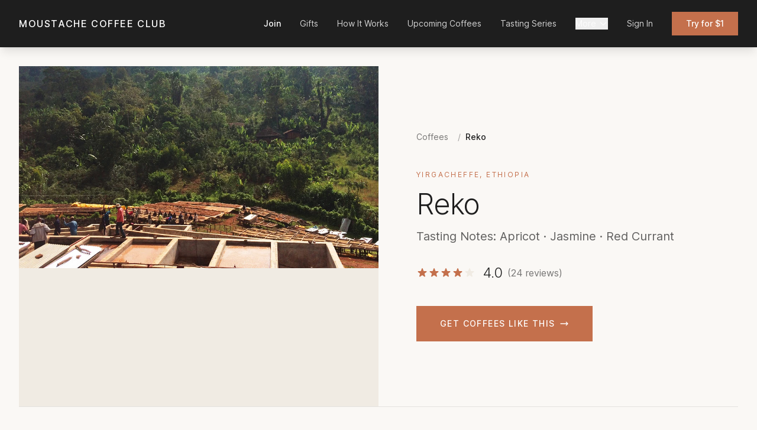

--- FILE ---
content_type: text/html; charset=utf-8
request_url: https://www.moustachecoffeeclub.com/items/reko
body_size: 9781
content:
<!DOCTYPE html>
<html class='h-full' lang='en-US'>
<head>
<meta charset='utf-8'>
<meta content='width=device-width, initial-scale=1' name='viewport'>
<script>
  (function(w,d,s,l,i){w[l]=w[l]||[];w[l].push({'gtm.start':
  new Date().getTime(),event:'gtm.js'});var f=d.getElementsByTagName(s)[0],
  j=d.createElement(s),dl=l!='dataLayer'?'&l='+l:'';j.async=true;j.src=
  'https://www.googletagmanager.com/gtm.js?id='+i+dl;f.parentNode.insertBefore(j,f);
  })(window,document,'script','dataLayer','GTM-P9C2PX4C');
</script>
<link rel="stylesheet" href="https://d9143noja0cpe.cloudfront.net/assets/application-f3a242b4488c9d401878c7d9755f2a612cf306f001fb998603aac49c3405045a.css" data-turbo-track="reload" media="screen" />
<link rel="stylesheet" href="https://d9143noja0cpe.cloudfront.net/assets/tailwind-3cc6a876b3de5e69bcd84f2e68cae117211cbd97f120b54f3a7ff8ccc1129e1f.css" data-turbo-track="reload" media="screen" />
<link rel="stylesheet" href="https://d9143noja0cpe.cloudfront.net/assets/application.tailwind-53528aa1903e298801c10e73267f3eeacd09fdef9bfefd504b2a5c491d5f2edf.css" data-turbo-track="reload" media="screen" />
<link rel="stylesheet" href="https://d9143noja0cpe.cloudfront.net/assets/inter-font-f1707a756040a138a602a120ddb2d69e904333dcca43c367d99e7b6320e68f09.css" data-turbo-track="reload" media="screen" />

<title>
Moustache Coffee Club - Premium Micro-Lots Delivered to You - The Moustache Coffee Club
</title>
<link rel="icon" type="image/x-icon" href="https://d1umydl9wtiwtc.cloudfront.net/to5j2lic5yu8ml5bkmx7yystn86n" />
<script src='https://cdn.jsdelivr.net/npm/js-cookie@2/src/js.cookie.min.js'></script>
<link href='/apple-touch-icon.png' rel='apple-touch-icon' sizes='180x180'>
<link href='/favicon-32x32.png' rel='icon' sizes='32x32' type='image/png'>
<link href='/favicon-16x16.png' rel='icon' sizes='16x16' type='image/png'>
<link href='/site.webmanifest' rel='manifest'>
<link color='#e7828f' href='/safari-pinned-tab.svg' rel='mask-icon'>
<meta content='#b91d47' name='msapplication-TileColor'>
<meta content='#ffffff' name='theme-color'>
<meta charset='utf-8'>
<meta content='width=device-width, initial-scale=1' name='viewport'>
<meta content='The Moustache Coffee Club sources an incredible variety of the finest single-origin coffees, roasts them to perfection and ships the day of roast to you so it arrives before it&#39;s ready to drink. Elevate your coffee.' name='description'>
<meta content='Moustache Coffee Club' name='author'>
<meta content='c0kjnsop8evy69yboqutyjv0siplgo' name='facebook-domain-verification'>
<meta content='Mustache Coffee Club, Mustache, Coffee Subscription, Coffee Club, Single Origin Coffee, Coffee Subscription box, Perfectly Roasted, Micro-Lots, Premium Coffee, Gourmet Coffee, Best Coffee Subscription. ' name='keywords'>
<meta content='The Moustache Coffee Club' property='og:site_name'>
<meta content='The Moustache Coffee Club | Premium Single Origin Coffee' property='og:title'>
<meta content='The Moustache Coffee Club sources an incredible variety of the finest single-origin coffees, roasts them to perfection and ships the day of roast to you so it arrives before it&#39;s ready to drink. Elevate your coffee.' property='og:description'>
<meta content='https://www.moustachecoffeeclub.com/items/reko' property='og:url'>
<meta content='website' property='og:type'>
<meta content='https://d1umydl9wtiwtc.cloudfront.net/s5sjmstrb63y397om3z4tzcig71k' property='og:image'>
<meta content='1200' property='og:image:width'>
<meta content='630' property='og:image:height'>
<meta content='summary_large_image' name='twitter:card'>
<meta content='The Moustache Coffee Club | Premium Single Origin Coffee' name='twitter:title'>
<meta content='The Moustache Coffee Club sources an incredible variety of the finest single-origin coffees, roasts them to perfection and ships the day of roast to you so it arrives before it&#39;s ready to drink. Elevate your coffee.' name='twitter:description'>
<meta content='https://d1umydl9wtiwtc.cloudfront.net/s5sjmstrb63y397om3z4tzcig71k' name='twitter:image'>
<script type='application/ld+json'>
{"@context":"https://schema.org","@type":"Organization","name":"The Moustache Coffee Club","url":"www.moustachecoffeeclub.com","description":"The Moustache Coffee Club sources an incredible variety of the finest single-origin coffees, roasts them to perfection and ships the day of roast to you so it arrives before it's ready to drink. Elevate your coffee.","logo":"https://d1umydl9wtiwtc.cloudfront.net/s5sjmstrb63y397om3z4tzcig71k"}
</script>
<link href='https://www.moustachecoffeeclub.com/items/reko' rel='canonical'>
<p hidden>

</p>
<meta name="csrf-param" content="authenticity_token" />
<meta name="csrf-token" content="kOQdp-pHeE7HplRbkLpwahamCoVSIG7GHrOgXbzDc9gK_1dFqAAHc6x5eEO1RDJRTVGoqwQARvl8tjLxLopWAg" />
<style>
  .expandable-text-container {
    position: relative;
  }
  .expandable-text-block {
    display: grid;
    grid-template-rows: 1fr;
    transition: grid-template-rows 0.3s ease-in-out, opacity 0.2s ease-in-out;
    opacity: 1;
  }
  .expandable-text-block > div {
    overflow: hidden;
  }
  .expandable-text-collapsed {
    grid-template-rows: 0fr;
    opacity: 0;
    pointer-events: none;
    position: absolute;
  }
  .expandable-text-expanded {
    position: relative;
  }
</style>
<script>
  function toggleExpandableText(elementId, expand) {
    var shortEl = document.getElementById(elementId + '-short');
    var fullEl = document.getElementById(elementId + '-full');
    if (expand) {
      shortEl.classList.add('expandable-text-collapsed');
      shortEl.classList.remove('expandable-text-expanded');
      fullEl.classList.remove('expandable-text-collapsed');
      fullEl.classList.add('expandable-text-expanded');
    } else {
      fullEl.classList.add('expandable-text-collapsed');
      fullEl.classList.remove('expandable-text-expanded');
      shortEl.classList.remove('expandable-text-collapsed');
      shortEl.classList.add('expandable-text-expanded');
    }
  }
</script>


<meta content='' name='google-site-verification'>

<!-- Google tag (gtag.js) -->
<script async='' src='https://www.googletagmanager.com/gtag/js?id=AW-16729540922'>
<![CDATA[
    
]]>
</script>
<script>
  window.dataLayer = window.dataLayer || [];
  function gtag(){dataLayer.push(arguments);}
  gtag('js', new Date());
  
  gtag('config', 'AW-16729540922');
</script>

</head>
<body class='min-h-full bg-cream text-charcoal'>
<noscript>
<iframe height='0' src='https://www.googletagmanager.com/ns.html?id=GTM-P9C2PX4C' style='display:none;visibility:hidden' width='0'></iframe>
</noscript>


<nav class='fixed top-0 left-0 right-0 z-50 bg-charcoal shadow-lg'>
<div class='max-w-7xl mx-auto px-6 lg:px-8'>
<div class='flex items-center justify-between h-16 lg:h-20'>
<a class='text-sm lg:text-base tracking-widest font-medium text-white hover:text-terracotta transition-colors' href='/'>
MOUSTACHE COFFEE CLUB
</a>
<div class='hidden md:flex items-center space-x-6 lg:space-x-8'>
<a class="text-sm text-white hover:text-terracotta transition-colors font-medium" href="/subscription">Join</a>
<a class="text-sm text-white/80 hover:text-white transition-colors" href="/gift">Gifts</a>
<a class="text-sm text-white/80 hover:text-white transition-colors" href="/how-it-works">How It Works</a>
<a class="text-sm text-white/80 hover:text-white transition-colors" href="/future-coffees">Upcoming Coffees</a>
<a class="text-sm text-white/80 hover:text-white transition-colors" href="/tasting-series">Tasting Series</a>
<div class='relative group'>
<button class='flex items-center text-sm text-white/80 hover:text-white transition-colors' type='button'>
More
<svg class='ml-1 w-4 h-4' fill='none' stroke='currentColor' viewBox='0 0 24 24'>
<path d='M19 9l-7 7-7-7' stroke-linecap='round' stroke-linejoin='round' stroke-width='2'></path>
</svg>
</button>
<div class='absolute top-full left-0 pt-2 opacity-0 invisible group-hover:opacity-100 group-hover:visible transition-all duration-200'>
<div class='bg-charcoal border border-white/10 shadow-xl py-3 min-w-[220px]'>
<p class='px-4 py-1 text-xs text-white/40 uppercase tracking-wider'>Featured</p>
<a class='block px-4 py-2 text-sm text-white/70 hover:text-white hover:bg-white/5 transition-colors' href='/coffee-gear'>
Coffee Gear
</a>
<a class='block px-4 py-2 text-sm text-white/70 hover:text-white hover:bg-white/5 transition-colors' href='/coffee-education'>
How to Brew
</a>
<a class='block px-4 py-2 text-sm text-white/70 hover:text-white hover:bg-white/5 transition-colors' href='/moustache-coffee-club-reviews'>
Moustache Coffee Club Reviews
</a>
<a class='block px-4 py-2 text-sm text-white/70 hover:text-white hover:bg-white/5 transition-colors' href='/previous-weeks-coffees'>
Past Coffees
</a>
<a class='block px-4 py-2 text-sm text-white/70 hover:text-white hover:bg-white/5 transition-colors' href='/faq'>
FAQ
</a>
<div class='border-t border-white/10 my-2'></div>
<p class='px-4 py-1 text-xs text-white/40 uppercase tracking-wider'>Education</p>
<a class='block px-4 py-2 text-sm text-white/70 hover:text-white hover:bg-white/5 transition-colors' href='/adjusting-grind-to-taste'>
Adjusting grind to taste
</a>
<a class='block px-4 py-2 text-sm text-white/70 hover:text-white hover:bg-white/5 transition-colors' href='/all-about-aeropress'>
All About Aeropress - Recipies, Tips, and More 
</a>
<a class='block px-4 py-2 text-sm text-white/70 hover:text-white hover:bg-white/5 transition-colors' href='/all-about-chemex'>
All About Chemex
</a>
<a class='block px-4 py-2 text-sm text-white/70 hover:text-white hover:bg-white/5 transition-colors' href='/all-about-iced-coffee'>
All About Iced Coffee
</a>
<a class='block px-4 py-2 text-sm text-white/70 hover:text-white hover:bg-white/5 transition-colors' href='/best-aeropress-recipes'>
Best Aeropress Recipes
</a>
</div>
</div>
</div>
<a class="text-sm text-white/80 hover:text-white transition-colors" href="/users/sign_in">Sign In</a>
<a class="px-5 lg:px-6 py-2 lg:py-2.5 bg-terracotta text-white text-sm font-medium hover:bg-rust transition-colors" href="/subscription">Try for $1
</a></div>
<button class='md:hidden text-white p-2' onclick='document.getElementById(&#39;mobile-nav&#39;).classList.toggle(&#39;hidden&#39;)' type='button'>
<svg class='w-6 h-6' fill='none' stroke='currentColor' viewBox='0 0 24 24'>
<path d='M4 6h16M4 12h16M4 18h16' stroke-linecap='round' stroke-linejoin='round' stroke-width='2'></path>
</svg>
</button>
</div>
</div>
</nav>
<div class='hidden fixed inset-0 z-50 bg-charcoal md:hidden' id='mobile-nav'>
<div class='flex flex-col h-full overflow-y-auto'>
<div class='flex items-center justify-between px-6 py-4 border-b border-white/10'>
<a class='text-sm tracking-widest font-medium text-white' href='/'>
MOUSTACHE COFFEE CLUB
</a>
<button class='text-white p-2' onclick='document.getElementById(&#39;mobile-nav&#39;).classList.add(&#39;hidden&#39;)' type='button'>
<svg class='w-6 h-6' fill='none' stroke='currentColor' viewBox='0 0 24 24'>
<path d='M6 18L18 6M6 6l12 12' stroke-linecap='round' stroke-linejoin='round' stroke-width='2'></path>
</svg>
</button>
</div>
<div class='flex-1 px-6 py-8'>
<div class='space-y-4 mb-8'>
<a class="block text-xl text-terracotta font-medium hover:text-rust transition-colors" href="/subscription">Join</a>
<a class="block text-xl text-white hover:text-terracotta transition-colors" href="/gift">Gifts</a>
<a class="block text-xl text-white hover:text-terracotta transition-colors" href="/how-it-works">How It Works</a>
<a class="block text-xl text-white hover:text-terracotta transition-colors" href="/future-coffees">Upcoming Coffees</a>
<a class="block text-xl text-white hover:text-terracotta transition-colors" href="/tasting-series">Tasting Series</a>
</div>
<div class='border-t border-white/10 pt-6 mb-6'>
<button class='flex items-center justify-between w-full text-xl text-white mb-4' onclick='document.getElementById(&#39;mobile-more-section&#39;).classList.toggle(&#39;hidden&#39;); this.querySelector(&#39;svg&#39;).classList.toggle(&#39;rotate-180&#39;)' type='button'>
<span>More</span>
<svg class='w-5 h-5 transition-transform duration-200' fill='none' stroke='currentColor' viewBox='0 0 24 24'>
<path d='M19 9l-7 7-7-7' stroke-linecap='round' stroke-linejoin='round' stroke-width='2'></path>
</svg>
</button>
<div class='hidden space-y-3 pl-4' id='mobile-more-section'>
<p class='text-xs text-white/40 uppercase tracking-wider mb-2'>Featured</p>
<a class='block text-lg text-white/70 hover:text-terracotta transition-colors' href='/coffee-gear'>
Coffee Gear
</a>
<a class='block text-lg text-white/70 hover:text-terracotta transition-colors' href='/coffee-education'>
How to Brew
</a>
<a class='block text-lg text-white/70 hover:text-terracotta transition-colors' href='/moustache-coffee-club-reviews'>
Moustache Coffee Club Reviews
</a>
<a class='block text-lg text-white/70 hover:text-terracotta transition-colors' href='/previous-weeks-coffees'>
Past Coffees
</a>
<a class='block text-lg text-white/70 hover:text-terracotta transition-colors' href='/faq'>
FAQ
</a>
<p class='text-xs text-white/40 uppercase tracking-wider mt-4 mb-2'>Education</p>
<a class='block text-lg text-white/70 hover:text-terracotta transition-colors' href='/adjusting-grind-to-taste'>
Adjusting grind to taste
</a>
<a class='block text-lg text-white/70 hover:text-terracotta transition-colors' href='/all-about-aeropress'>
All About Aeropress - Recipies, Tips, and More 
</a>
<a class='block text-lg text-white/70 hover:text-terracotta transition-colors' href='/all-about-chemex'>
All About Chemex
</a>
<a class='block text-lg text-white/70 hover:text-terracotta transition-colors' href='/all-about-iced-coffee'>
All About Iced Coffee
</a>
<a class='block text-lg text-white/70 hover:text-terracotta transition-colors' href='/best-aeropress-recipes'>
Best Aeropress Recipes
</a>
</div>
</div>
<div class='border-t border-white/10 pt-6'>
<a class="block text-xl text-white hover:text-terracotta transition-colors" href="/users/sign_in">Sign In</a>
</div>
</div>
<div class='px-6 py-6 border-t border-white/10'>
<a class="block w-full py-4 bg-terracotta text-white text-center text-sm tracking-widest uppercase font-medium hover:bg-rust transition-colors" href="/subscription">Try for $1
</a></div>
</div>
</div>
<script>
  (function() {
    var menuBtn = document.getElementById('mobile-menu-button');
    var closeBtn = document.getElementById('mobile-menu-close');
    var menu = document.getElementById('mobile-menu');
    if (menuBtn && menu) {
      menuBtn.addEventListener('click', function() {
        menu.classList.remove('hidden');
      });
    }
    if (closeBtn && menu) {
      closeBtn.addEventListener('click', function() {
        menu.classList.add('hidden');
      });
    }
  })();
</script>

<main class='pt-20'>
<div class='max-w-7xl mx-auto px-4 sm:px-6 lg:px-8 py-8'>
<script type='application/ld+json'>
{
  "@context": "http://schema.org/",
  "@type": "Product",
  "name": "Reko",
  "image": "https://d1umydl9wtiwtc.cloudfront.net/jDcJXRvgvQ2SZFgc7QxmRo1n",
  "url": "/items/reko",
  "description": "Tasting Notes: Apricot, Jasmine, Red Currant &lt;p&gt; 
&lt;b&gt;Variety: &lt;/b&gt; Ethiopian Heirloom 
&lt;/p&gt;
&lt;p&gt;
&lt;b&gt; Processing: &lt;/b&gt; Washed
&lt;/p&gt;
&lt;p&gt;
&lt;b&gt; Origin: &lt;/b&gt;  Yirgacheffe, Ethiopia
&lt;/p&gt;
&lt;p&gt;
&lt;b&gt; Producers:&lt;/b&gt; Faysel Yonis
&lt;/p&gt;
&lt;p&gt;
&lt;b&gt; Altitude: &lt;/b&gt; 1850-2100m
&lt;/p&gt;
&lt;p&gt;The Reko washing station is named after the nearby Reko mountain, which means &#39;challenge&#39; in Afaan Oromo. The name refers to the challenge of climbing the mountain, but Faysel Yonis &amp; Masreshu Sima who own and operate the washing station adopted the symbolism: it is their challenge to produce the best coffees in Yirgacheffe. To do so, Reko washing station employs several site managers that are assigned to specific lots as they come in. Rather than focusing on one part of the production, these managers follow the lots from sorting and pulping all the way through drying and packing - ensuring that each lot has consistent attention from the same trained professional. The final produced lots from the Reko washing station have bold, bright flavors and consistent quality - like the one you&#39;re about to enjoy! &lt;/p&gt;
&lt;p&gt;
Reko is a pronounced coffee with flavors so bold we initially thought it was a natural when we did our first blind cupping. We tasted a juicy apricot note along with sparkling jasmine flavor, capped off with a bit of tartness similar to red currant. It was a total stand-out on the cupping table and we just knew that the club needed to try this one. Afer you give it a brew, we think you&#39;ll understand why.
&lt;/p&gt;"
  "brand": {
    "@type": "Thing",
    "name": "The Moustache Coffee Club",
    "url": "/"
    },
  "offers": {
    "@type": "Offer",
    "priceCurrency": "USD",
    "price": "26.00"
    },
  "aggregateRating": {
  "@type": "AggregateRating",
  "ratingValue": "8.4545454545454545454545454545455",
  "reviewCount": "24",
   "bestRating": "10",
   "worstRating": "0"
  }
}

</script>

<style>
.scrollbar-hide::-webkit-scrollbar { display: none; }
.scrollbar-hide { -ms-overflow-style: none; scrollbar-width: none; }
.gallery-thumb { transform-origin: center; }
@keyframes pulse-ring { 0% { box-shadow: 0 0 0 0 rgba(196, 112, 76, 0.4); } 70% { box-shadow: 0 0 0 6px rgba(196, 112, 76, 0); } 100% { box-shadow: 0 0 0 0 rgba(196, 112, 76, 0); } }
/* Tasting Series Shimmer Effect */
@keyframes tasting-shimmer {
  0% { box-shadow: 0 0 20px 2px rgba(196, 112, 76, 0.2), inset 0 0 0 2px rgba(196, 112, 76, 0.1); }
  50% { box-shadow: 0 0 35px 5px rgba(196, 112, 76, 0.35), inset 0 0 0 2px rgba(196, 112, 76, 0.25); }
  100% { box-shadow: 0 0 20px 2px rgba(196, 112, 76, 0.2), inset 0 0 0 2px rgba(196, 112, 76, 0.1); }
}
@keyframes shimmer-sweep {
  0% { background-position: -200% 0; }
  100% { background-position: 200% 0; }
}
.tasting-series-glow {
  animation: tasting-shimmer 3s ease-in-out infinite;
  position: relative;
}
.tasting-series-glow::before {
  content: '';
  position: absolute;
  inset: 0;
  background: linear-gradient(90deg, transparent, rgba(255,255,255,0.15), transparent);
  background-size: 200% 100%;
  animation: shimmer-sweep 4s ease-in-out infinite;
  pointer-events: none;
  z-index: 1;
}
</style>
<div class='min-h-screen bg-cream'>
<div class='lg:grid lg:grid-cols-2 lg:min-h-[80vh]'>
<div class='flex flex-col bg-sand'>
<div class='relative group flex-grow '>
<div class='aspect-square lg:aspect-auto lg:absolute lg:inset-0'>
<div class='w-full h-full relative overflow-hidden' id='main-item-image'>
<img class="w-full h-full object-cover transition-opacity duration-500 ease-out" alt="Reko" loading="eager" decoding="async" id="hero-image" src="https://d1umydl9wtiwtc.cloudfront.net/50jvrrpmn4dwnn414mgoysx9ir25" />
<img alt='' class='absolute inset-0 w-full h-full object-cover opacity-0 transition-opacity duration-500 ease-out pointer-events-none' id='hero-image-preload'>
</div>
</div>
</div>
</div>
<div class='flex items-center px-6 lg:px-16 py-16 lg:py-0 bg-cream'>
<div class='w-full max-w-lg'>
<nav aria-label='Breadcrumb' class='mb-10'>
<ol class='flex items-center space-x-2 text-sm'>
<li>
<a class="text-charcoal/60 hover:text-charcoal transition-colors" href="/items">Coffees</a>
</li>
<li class='flex items-center'>
<span class='text-charcoal/40 mx-2'>/</span>
<span class='text-charcoal font-medium'>Reko</span>
</li>
</ol>
</nav>
<div class='mb-4'>
<span class='text-terracotta text-xs tracking-[0.2em] uppercase'>
Yirgacheffe, Ethiopia
</span>
</div>
<h1 class='text-4xl lg:text-5xl font-light text-charcoal tracking-tight leading-none mb-4'>
Reko
</h1>
<p class='text-xl text-charcoal/70 mb-8'>
Tasting Notes: Apricot · Jasmine · Red Currant
</p>
<div class='flex items-center mb-10'>
<div class='flex items-center'>
<svg class="w-5 h-5 text-terracotta" fill="currentColor" viewBox="0 0 20 20"><path d="M9.049 2.927c.3-.921 1.603-.921 1.902 0l1.07 3.292a1 1 0 00.95.69h3.462c.969 0 1.371 1.24.588 1.81l-2.8 2.034a1 1 0 00-.364 1.118l1.07 3.292c.3.921-.755 1.688-1.54 1.118l-2.8-2.034a1 1 0 00-1.175 0l-2.8 2.034c-.784.57-1.838-.197-1.539-1.118l1.07-3.292a1 1 0 00-.364-1.118L2.98 8.72c-.783-.57-.38-1.81.588-1.81h3.461a1 1 0 00.951-.69l1.07-3.292z"></path></svg>
<svg class="w-5 h-5 text-terracotta" fill="currentColor" viewBox="0 0 20 20"><path d="M9.049 2.927c.3-.921 1.603-.921 1.902 0l1.07 3.292a1 1 0 00.95.69h3.462c.969 0 1.371 1.24.588 1.81l-2.8 2.034a1 1 0 00-.364 1.118l1.07 3.292c.3.921-.755 1.688-1.54 1.118l-2.8-2.034a1 1 0 00-1.175 0l-2.8 2.034c-.784.57-1.838-.197-1.539-1.118l1.07-3.292a1 1 0 00-.364-1.118L2.98 8.72c-.783-.57-.38-1.81.588-1.81h3.461a1 1 0 00.951-.69l1.07-3.292z"></path></svg>
<svg class="w-5 h-5 text-terracotta" fill="currentColor" viewBox="0 0 20 20"><path d="M9.049 2.927c.3-.921 1.603-.921 1.902 0l1.07 3.292a1 1 0 00.95.69h3.462c.969 0 1.371 1.24.588 1.81l-2.8 2.034a1 1 0 00-.364 1.118l1.07 3.292c.3.921-.755 1.688-1.54 1.118l-2.8-2.034a1 1 0 00-1.175 0l-2.8 2.034c-.784.57-1.838-.197-1.539-1.118l1.07-3.292a1 1 0 00-.364-1.118L2.98 8.72c-.783-.57-.38-1.81.588-1.81h3.461a1 1 0 00.951-.69l1.07-3.292z"></path></svg>
<svg class="w-5 h-5 text-terracotta" fill="currentColor" viewBox="0 0 20 20"><path d="M9.049 2.927c.3-.921 1.603-.921 1.902 0l1.07 3.292a1 1 0 00.95.69h3.462c.969 0 1.371 1.24.588 1.81l-2.8 2.034a1 1 0 00-.364 1.118l1.07 3.292c.3.921-.755 1.688-1.54 1.118l-2.8-2.034a1 1 0 00-1.175 0l-2.8 2.034c-.784.57-1.838-.197-1.539-1.118l1.07-3.292a1 1 0 00-.364-1.118L2.98 8.72c-.783-.57-.38-1.81.588-1.81h3.461a1 1 0 00.951-.69l1.07-3.292z"></path></svg>
<svg class="w-5 h-5 text-sand" fill="currentColor" viewBox="0 0 20 20"><path d="M9.049 2.927c.3-.921 1.603-.921 1.902 0l1.07 3.292a1 1 0 00.95.69h3.462c.969 0 1.371 1.24.588 1.81l-2.8 2.034a1 1 0 00-.364 1.118l1.07 3.292c.3.921-.755 1.688-1.54 1.118l-2.8-2.034a1 1 0 00-1.175 0l-2.8 2.034c-.784.57-1.838-.197-1.539-1.118l1.07-3.292a1 1 0 00-.364-1.118L2.98 8.72c-.783-.57-.38-1.81.588-1.81h3.461a1 1 0 00.951-.69l1.07-3.292z"></path></svg>
</div>
<span class='ml-3 text-2xl font-light text-charcoal'>
4.0
</span>
<span class='ml-2 text-charcoal/60'>
(24 reviews)
</span>
</div>
<div class='flex flex-col sm:flex-row gap-4'>
<a class="inline-flex justify-center items-center px-10 py-5 text-sm tracking-widest uppercase font-medium bg-terracotta text-white hover:bg-rust transition-colors" href="/subscription">Get Coffees Like This
<svg class="ml-2 w-4 h-4" fill="none" stroke="currentColor" viewBox="0 0 24 24"><path d="M17 8l4 4m0 0l-4 4m4-4H3" stroke-linecap="round" stroke-linejoin="round" stroke-width="2"></path></svg>
</a></div>
</div>
</div>
</div>
<div class='border-t border-charcoal/10 bg-cream'>
<div class='max-w-7xl mx-auto px-6 lg:px-8 py-20'>
<div class='lg:grid lg:grid-cols-3 lg:gap-16'>
<div class='mb-8 lg:mb-0'>
<h2 class='text-terracotta text-xs tracking-[0.3em] uppercase'>About This Coffee</h2>
</div>
<div class='lg:col-span-2'>
<dl class='grid grid-cols-1 sm:grid-cols-3 gap-6 mb-8'>
<div>
<dt class='text-xs uppercase tracking-wider text-charcoal/50 mb-1'>Processing</dt>
<dd class='text-lg text-charcoal'>Washed</dd>
</div>
</dl>
</div>
</div>
</div>
</div>
<div class='border-t border-charcoal/10 bg-cream'>
<div class='max-w-7xl mx-auto px-6 lg:px-8 py-20'>
<div class='flex items-end justify-between mb-12'>
<div>
<p class='text-terracotta text-xs tracking-[0.3em] uppercase mb-3'>Reviews</p>
<h2 class='text-3xl font-light text-charcoal'>What Our Members Say</h2>
</div>
</div>
<div class='grid grid-cols-1 md:grid-cols-2 lg:grid-cols-3 gap-8'>

<div class='bg-white border border-charcoal/10 rounded-xl shadow-lg hover:shadow-2xl hover:-translate-y-1 transition-all duration-300 ease-out flex flex-col h-full'>
<a class="block aspect-square overflow-hidden" href="/items/reko"><img class="w-full h-full object-cover hover:scale-105 transition-transform duration-700" alt="Reko" loading="lazy" decoding="async" src="https://www.moustachecoffeeclub.com/rails/active_storage/representations/redirect/eyJfcmFpbHMiOnsibWVzc2FnZSI6IkJBaHBBcXdPIiwiZXhwIjpudWxsLCJwdXIiOiJibG9iX2lkIn19--1e812aa160fe517dde7e5f33f4727b6e078cde34/[base64]/Reko_20Washing_20Station" />
</a><div class='p-6 flex flex-col flex-grow'>
<div class='mb-4'>
<a class="block" href="/items/reko"><h3 class='text-lg font-medium text-charcoal hover:text-terracotta transition-colors'>
Reko
</h3>
</a><div class='mt-3'>
<div class='flex items-center'>
<svg class="w-5 h-5 text-terracotta" fill="currentColor" viewBox="0 0 20 20"><path d="M9.049 2.927c.3-.921 1.603-.921 1.902 0l1.07 3.292a1 1 0 00.95.69h3.462c.969 0 1.371 1.24.588 1.81l-2.8 2.034a1 1 0 00-.364 1.118l1.07 3.292c.3.921-.755 1.688-1.54 1.118l-2.8-2.034a1 1 0 00-1.175 0l-2.8 2.034c-.784.57-1.838-.197-1.539-1.118l1.07-3.292a1 1 0 00-.364-1.118L2.98 8.72c-.783-.57-.38-1.81.588-1.81h3.461a1 1 0 00.951-.69l1.07-3.292z"></path></svg>
<svg class="w-5 h-5 text-terracotta" fill="currentColor" viewBox="0 0 20 20"><path d="M9.049 2.927c.3-.921 1.603-.921 1.902 0l1.07 3.292a1 1 0 00.95.69h3.462c.969 0 1.371 1.24.588 1.81l-2.8 2.034a1 1 0 00-.364 1.118l1.07 3.292c.3.921-.755 1.688-1.54 1.118l-2.8-2.034a1 1 0 00-1.175 0l-2.8 2.034c-.784.57-1.838-.197-1.539-1.118l1.07-3.292a1 1 0 00-.364-1.118L2.98 8.72c-.783-.57-.38-1.81.588-1.81h3.461a1 1 0 00.951-.69l1.07-3.292z"></path></svg>
<svg class="w-5 h-5 text-terracotta" fill="currentColor" viewBox="0 0 20 20"><path d="M9.049 2.927c.3-.921 1.603-.921 1.902 0l1.07 3.292a1 1 0 00.95.69h3.462c.969 0 1.371 1.24.588 1.81l-2.8 2.034a1 1 0 00-.364 1.118l1.07 3.292c.3.921-.755 1.688-1.54 1.118l-2.8-2.034a1 1 0 00-1.175 0l-2.8 2.034c-.784.57-1.838-.197-1.539-1.118l1.07-3.292a1 1 0 00-.364-1.118L2.98 8.72c-.783-.57-.38-1.81.588-1.81h3.461a1 1 0 00.951-.69l1.07-3.292z"></path></svg>
<div class='relative w-5 h-5'>
<svg class="absolute w-5 h-5 text-sand" fill="currentColor" viewBox="0 0 20 20"><path d="M9.049 2.927c.3-.921 1.603-.921 1.902 0l1.07 3.292a1 1 0 00.95.69h3.462c.969 0 1.371 1.24.588 1.81l-2.8 2.034a1 1 0 00-.364 1.118l1.07 3.292c.3.921-.755 1.688-1.54 1.118l-2.8-2.034a1 1 0 00-1.175 0l-2.8 2.034c-.784.57-1.838-.197-1.539-1.118l1.07-3.292a1 1 0 00-.364-1.118L2.98 8.72c-.783-.57-.38-1.81.588-1.81h3.461a1 1 0 00.951-.69l1.07-3.292z"></path></svg>
<div class='absolute inset-0 overflow-hidden' style='width: 50%'>
<svg class="w-5 h-5 text-terracotta" fill="currentColor" viewBox="0 0 20 20"><path d="M9.049 2.927c.3-.921 1.603-.921 1.902 0l1.07 3.292a1 1 0 00.95.69h3.462c.969 0 1.371 1.24.588 1.81l-2.8 2.034a1 1 0 00-.364 1.118l1.07 3.292c.3.921-.755 1.688-1.54 1.118l-2.8-2.034a1 1 0 00-1.175 0l-2.8 2.034c-.784.57-1.838-.197-1.539-1.118l1.07-3.292a1 1 0 00-.364-1.118L2.98 8.72c-.783-.57-.38-1.81.588-1.81h3.461a1 1 0 00.951-.69l1.07-3.292z"></path></svg>
</div>
</div>
<svg class="w-5 h-5 text-sand" fill="currentColor" viewBox="0 0 20 20"><path d="M9.049 2.927c.3-.921 1.603-.921 1.902 0l1.07 3.292a1 1 0 00.95.69h3.462c.969 0 1.371 1.24.588 1.81l-2.8 2.034a1 1 0 00-.364 1.118l1.07 3.292c.3.921-.755 1.688-1.54 1.118l-2.8-2.034a1 1 0 00-1.175 0l-2.8 2.034c-.784.57-1.838-.197-1.539-1.118l1.07-3.292a1 1 0 00-.364-1.118L2.98 8.72c-.783-.57-.38-1.81.588-1.81h3.461a1 1 0 00.951-.69l1.07-3.292z"></path></svg>
</div>

</div>
</div>
<h4 class='font-medium text-charcoal mb-2'>
Reko
</h4>
<div class='text-charcoal/60 text-sm leading-relaxed flex-grow'>
<p class='text-charcoal/60 text-sm leading-relaxed'>I think this coffee is very balanced with its flavors. A sold well rounded coffee </p>

</div>
<div class='mt-6 pt-4 border-t border-charcoal/10'>
<div class='flex items-center'>
<div class='flex-shrink-0'>
<div class='w-10 h-10 bg-sand flex items-center justify-center'>
<span class='text-charcoal font-medium text-sm'>
D
</span>
</div>
</div>
<div class='ml-3'>
<p class='text-sm font-medium text-charcoal'>
Donald Garrell
</p>
<div class='flex items-center text-xs text-charcoal/60'>
<span>Jackson </span>
<span class='mx-1'>·</span>
<span>almost 7 years ago</span>
</div>
</div>
</div>
</div>
</div>
</div>

<div class='bg-white border border-charcoal/10 rounded-xl shadow-lg hover:shadow-2xl hover:-translate-y-1 transition-all duration-300 ease-out flex flex-col h-full'>
<a class="block aspect-square overflow-hidden" href="/items/reko"><img class="w-full h-full object-cover hover:scale-105 transition-transform duration-700" alt="Reko" loading="lazy" decoding="async" src="https://www.moustachecoffeeclub.com/rails/active_storage/representations/redirect/eyJfcmFpbHMiOnsibWVzc2FnZSI6IkJBaHBBcXdPIiwiZXhwIjpudWxsLCJwdXIiOiJibG9iX2lkIn19--1e812aa160fe517dde7e5f33f4727b6e078cde34/[base64]/Reko_20Washing_20Station" />
</a><div class='p-6 flex flex-col flex-grow'>
<div class='mb-4'>
<a class="block" href="/items/reko"><h3 class='text-lg font-medium text-charcoal hover:text-terracotta transition-colors'>
Reko
</h3>
</a><div class='mt-3'>
<div class='flex items-center'>
<svg class="w-5 h-5 text-terracotta" fill="currentColor" viewBox="0 0 20 20"><path d="M9.049 2.927c.3-.921 1.603-.921 1.902 0l1.07 3.292a1 1 0 00.95.69h3.462c.969 0 1.371 1.24.588 1.81l-2.8 2.034a1 1 0 00-.364 1.118l1.07 3.292c.3.921-.755 1.688-1.54 1.118l-2.8-2.034a1 1 0 00-1.175 0l-2.8 2.034c-.784.57-1.838-.197-1.539-1.118l1.07-3.292a1 1 0 00-.364-1.118L2.98 8.72c-.783-.57-.38-1.81.588-1.81h3.461a1 1 0 00.951-.69l1.07-3.292z"></path></svg>
<svg class="w-5 h-5 text-terracotta" fill="currentColor" viewBox="0 0 20 20"><path d="M9.049 2.927c.3-.921 1.603-.921 1.902 0l1.07 3.292a1 1 0 00.95.69h3.462c.969 0 1.371 1.24.588 1.81l-2.8 2.034a1 1 0 00-.364 1.118l1.07 3.292c.3.921-.755 1.688-1.54 1.118l-2.8-2.034a1 1 0 00-1.175 0l-2.8 2.034c-.784.57-1.838-.197-1.539-1.118l1.07-3.292a1 1 0 00-.364-1.118L2.98 8.72c-.783-.57-.38-1.81.588-1.81h3.461a1 1 0 00.951-.69l1.07-3.292z"></path></svg>
<svg class="w-5 h-5 text-terracotta" fill="currentColor" viewBox="0 0 20 20"><path d="M9.049 2.927c.3-.921 1.603-.921 1.902 0l1.07 3.292a1 1 0 00.95.69h3.462c.969 0 1.371 1.24.588 1.81l-2.8 2.034a1 1 0 00-.364 1.118l1.07 3.292c.3.921-.755 1.688-1.54 1.118l-2.8-2.034a1 1 0 00-1.175 0l-2.8 2.034c-.784.57-1.838-.197-1.539-1.118l1.07-3.292a1 1 0 00-.364-1.118L2.98 8.72c-.783-.57-.38-1.81.588-1.81h3.461a1 1 0 00.951-.69l1.07-3.292z"></path></svg>
<svg class="w-5 h-5 text-terracotta" fill="currentColor" viewBox="0 0 20 20"><path d="M9.049 2.927c.3-.921 1.603-.921 1.902 0l1.07 3.292a1 1 0 00.95.69h3.462c.969 0 1.371 1.24.588 1.81l-2.8 2.034a1 1 0 00-.364 1.118l1.07 3.292c.3.921-.755 1.688-1.54 1.118l-2.8-2.034a1 1 0 00-1.175 0l-2.8 2.034c-.784.57-1.838-.197-1.539-1.118l1.07-3.292a1 1 0 00-.364-1.118L2.98 8.72c-.783-.57-.38-1.81.588-1.81h3.461a1 1 0 00.951-.69l1.07-3.292z"></path></svg>
<svg class="w-5 h-5 text-terracotta" fill="currentColor" viewBox="0 0 20 20"><path d="M9.049 2.927c.3-.921 1.603-.921 1.902 0l1.07 3.292a1 1 0 00.95.69h3.462c.969 0 1.371 1.24.588 1.81l-2.8 2.034a1 1 0 00-.364 1.118l1.07 3.292c.3.921-.755 1.688-1.54 1.118l-2.8-2.034a1 1 0 00-1.175 0l-2.8 2.034c-.784.57-1.838-.197-1.539-1.118l1.07-3.292a1 1 0 00-.364-1.118L2.98 8.72c-.783-.57-.38-1.81.588-1.81h3.461a1 1 0 00.951-.69l1.07-3.292z"></path></svg>
</div>

</div>
</div>
<div class='text-charcoal/60 text-sm leading-relaxed flex-grow'>

</div>
<div class='mt-6 pt-4 border-t border-charcoal/10'>
<div class='flex items-center'>
<div class='flex-shrink-0'>
<div class='w-10 h-10 bg-sand flex items-center justify-center'>
<span class='text-charcoal font-medium text-sm'>
R
</span>
</div>
</div>
<div class='ml-3'>
<p class='text-sm font-medium text-charcoal'>
Robbie Cunningham
</p>
<div class='flex items-center text-xs text-charcoal/60'>
<span>Indianapolis</span>
<span class='mx-1'>·</span>
<span>almost 7 years ago</span>
</div>
</div>
</div>
</div>
</div>
</div>

<div class='bg-white border border-charcoal/10 rounded-xl shadow-lg hover:shadow-2xl hover:-translate-y-1 transition-all duration-300 ease-out flex flex-col h-full'>
<a class="block aspect-square overflow-hidden" href="/items/reko"><img class="w-full h-full object-cover hover:scale-105 transition-transform duration-700" alt="Reko" loading="lazy" decoding="async" src="https://www.moustachecoffeeclub.com/rails/active_storage/representations/redirect/eyJfcmFpbHMiOnsibWVzc2FnZSI6IkJBaHBBcXdPIiwiZXhwIjpudWxsLCJwdXIiOiJibG9iX2lkIn19--1e812aa160fe517dde7e5f33f4727b6e078cde34/[base64]/Reko_20Washing_20Station" />
</a><div class='p-6 flex flex-col flex-grow'>
<div class='mb-4'>
<a class="block" href="/items/reko"><h3 class='text-lg font-medium text-charcoal hover:text-terracotta transition-colors'>
Reko
</h3>
</a><div class='mt-3'>
<div class='flex items-center'>
<svg class="w-5 h-5 text-terracotta" fill="currentColor" viewBox="0 0 20 20"><path d="M9.049 2.927c.3-.921 1.603-.921 1.902 0l1.07 3.292a1 1 0 00.95.69h3.462c.969 0 1.371 1.24.588 1.81l-2.8 2.034a1 1 0 00-.364 1.118l1.07 3.292c.3.921-.755 1.688-1.54 1.118l-2.8-2.034a1 1 0 00-1.175 0l-2.8 2.034c-.784.57-1.838-.197-1.539-1.118l1.07-3.292a1 1 0 00-.364-1.118L2.98 8.72c-.783-.57-.38-1.81.588-1.81h3.461a1 1 0 00.951-.69l1.07-3.292z"></path></svg>
<svg class="w-5 h-5 text-terracotta" fill="currentColor" viewBox="0 0 20 20"><path d="M9.049 2.927c.3-.921 1.603-.921 1.902 0l1.07 3.292a1 1 0 00.95.69h3.462c.969 0 1.371 1.24.588 1.81l-2.8 2.034a1 1 0 00-.364 1.118l1.07 3.292c.3.921-.755 1.688-1.54 1.118l-2.8-2.034a1 1 0 00-1.175 0l-2.8 2.034c-.784.57-1.838-.197-1.539-1.118l1.07-3.292a1 1 0 00-.364-1.118L2.98 8.72c-.783-.57-.38-1.81.588-1.81h3.461a1 1 0 00.951-.69l1.07-3.292z"></path></svg>
<svg class="w-5 h-5 text-terracotta" fill="currentColor" viewBox="0 0 20 20"><path d="M9.049 2.927c.3-.921 1.603-.921 1.902 0l1.07 3.292a1 1 0 00.95.69h3.462c.969 0 1.371 1.24.588 1.81l-2.8 2.034a1 1 0 00-.364 1.118l1.07 3.292c.3.921-.755 1.688-1.54 1.118l-2.8-2.034a1 1 0 00-1.175 0l-2.8 2.034c-.784.57-1.838-.197-1.539-1.118l1.07-3.292a1 1 0 00-.364-1.118L2.98 8.72c-.783-.57-.38-1.81.588-1.81h3.461a1 1 0 00.951-.69l1.07-3.292z"></path></svg>
<svg class="w-5 h-5 text-sand" fill="currentColor" viewBox="0 0 20 20"><path d="M9.049 2.927c.3-.921 1.603-.921 1.902 0l1.07 3.292a1 1 0 00.95.69h3.462c.969 0 1.371 1.24.588 1.81l-2.8 2.034a1 1 0 00-.364 1.118l1.07 3.292c.3.921-.755 1.688-1.54 1.118l-2.8-2.034a1 1 0 00-1.175 0l-2.8 2.034c-.784.57-1.838-.197-1.539-1.118l1.07-3.292a1 1 0 00-.364-1.118L2.98 8.72c-.783-.57-.38-1.81.588-1.81h3.461a1 1 0 00.951-.69l1.07-3.292z"></path></svg>
<svg class="w-5 h-5 text-sand" fill="currentColor" viewBox="0 0 20 20"><path d="M9.049 2.927c.3-.921 1.603-.921 1.902 0l1.07 3.292a1 1 0 00.95.69h3.462c.969 0 1.371 1.24.588 1.81l-2.8 2.034a1 1 0 00-.364 1.118l1.07 3.292c.3.921-.755 1.688-1.54 1.118l-2.8-2.034a1 1 0 00-1.175 0l-2.8 2.034c-.784.57-1.838-.197-1.539-1.118l1.07-3.292a1 1 0 00-.364-1.118L2.98 8.72c-.783-.57-.38-1.81.588-1.81h3.461a1 1 0 00.951-.69l1.07-3.292z"></path></svg>
</div>

</div>
</div>
<div class='text-charcoal/60 text-sm leading-relaxed flex-grow'>

</div>
<div class='mt-6 pt-4 border-t border-charcoal/10'>
<div class='flex items-center'>
<div class='flex-shrink-0'>
<div class='w-10 h-10 bg-sand flex items-center justify-center'>
<span class='text-charcoal font-medium text-sm'>
D
</span>
</div>
</div>
<div class='ml-3'>
<p class='text-sm font-medium text-charcoal'>
Don Romesburg
</p>
<div class='flex items-center text-xs text-charcoal/60'>
<span>San Francisco</span>
<span class='mx-1'>·</span>
<span>almost 7 years ago</span>
</div>
</div>
</div>
</div>
</div>
</div>

<div class='bg-white border border-charcoal/10 rounded-xl shadow-lg hover:shadow-2xl hover:-translate-y-1 transition-all duration-300 ease-out flex flex-col h-full'>
<a class="block aspect-square overflow-hidden" href="/items/reko"><img class="w-full h-full object-cover hover:scale-105 transition-transform duration-700" alt="Reko" loading="lazy" decoding="async" src="https://www.moustachecoffeeclub.com/rails/active_storage/representations/redirect/eyJfcmFpbHMiOnsibWVzc2FnZSI6IkJBaHBBcXdPIiwiZXhwIjpudWxsLCJwdXIiOiJibG9iX2lkIn19--1e812aa160fe517dde7e5f33f4727b6e078cde34/[base64]/Reko_20Washing_20Station" />
</a><div class='p-6 flex flex-col flex-grow'>
<div class='mb-4'>
<a class="block" href="/items/reko"><h3 class='text-lg font-medium text-charcoal hover:text-terracotta transition-colors'>
Reko
</h3>
</a><div class='mt-3'>
<div class='flex items-center'>
<svg class="w-5 h-5 text-terracotta" fill="currentColor" viewBox="0 0 20 20"><path d="M9.049 2.927c.3-.921 1.603-.921 1.902 0l1.07 3.292a1 1 0 00.95.69h3.462c.969 0 1.371 1.24.588 1.81l-2.8 2.034a1 1 0 00-.364 1.118l1.07 3.292c.3.921-.755 1.688-1.54 1.118l-2.8-2.034a1 1 0 00-1.175 0l-2.8 2.034c-.784.57-1.838-.197-1.539-1.118l1.07-3.292a1 1 0 00-.364-1.118L2.98 8.72c-.783-.57-.38-1.81.588-1.81h3.461a1 1 0 00.951-.69l1.07-3.292z"></path></svg>
<svg class="w-5 h-5 text-terracotta" fill="currentColor" viewBox="0 0 20 20"><path d="M9.049 2.927c.3-.921 1.603-.921 1.902 0l1.07 3.292a1 1 0 00.95.69h3.462c.969 0 1.371 1.24.588 1.81l-2.8 2.034a1 1 0 00-.364 1.118l1.07 3.292c.3.921-.755 1.688-1.54 1.118l-2.8-2.034a1 1 0 00-1.175 0l-2.8 2.034c-.784.57-1.838-.197-1.539-1.118l1.07-3.292a1 1 0 00-.364-1.118L2.98 8.72c-.783-.57-.38-1.81.588-1.81h3.461a1 1 0 00.951-.69l1.07-3.292z"></path></svg>
<svg class="w-5 h-5 text-terracotta" fill="currentColor" viewBox="0 0 20 20"><path d="M9.049 2.927c.3-.921 1.603-.921 1.902 0l1.07 3.292a1 1 0 00.95.69h3.462c.969 0 1.371 1.24.588 1.81l-2.8 2.034a1 1 0 00-.364 1.118l1.07 3.292c.3.921-.755 1.688-1.54 1.118l-2.8-2.034a1 1 0 00-1.175 0l-2.8 2.034c-.784.57-1.838-.197-1.539-1.118l1.07-3.292a1 1 0 00-.364-1.118L2.98 8.72c-.783-.57-.38-1.81.588-1.81h3.461a1 1 0 00.951-.69l1.07-3.292z"></path></svg>
<div class='relative w-5 h-5'>
<svg class="absolute w-5 h-5 text-sand" fill="currentColor" viewBox="0 0 20 20"><path d="M9.049 2.927c.3-.921 1.603-.921 1.902 0l1.07 3.292a1 1 0 00.95.69h3.462c.969 0 1.371 1.24.588 1.81l-2.8 2.034a1 1 0 00-.364 1.118l1.07 3.292c.3.921-.755 1.688-1.54 1.118l-2.8-2.034a1 1 0 00-1.175 0l-2.8 2.034c-.784.57-1.838-.197-1.539-1.118l1.07-3.292a1 1 0 00-.364-1.118L2.98 8.72c-.783-.57-.38-1.81.588-1.81h3.461a1 1 0 00.951-.69l1.07-3.292z"></path></svg>
<div class='absolute inset-0 overflow-hidden' style='width: 50%'>
<svg class="w-5 h-5 text-terracotta" fill="currentColor" viewBox="0 0 20 20"><path d="M9.049 2.927c.3-.921 1.603-.921 1.902 0l1.07 3.292a1 1 0 00.95.69h3.462c.969 0 1.371 1.24.588 1.81l-2.8 2.034a1 1 0 00-.364 1.118l1.07 3.292c.3.921-.755 1.688-1.54 1.118l-2.8-2.034a1 1 0 00-1.175 0l-2.8 2.034c-.784.57-1.838-.197-1.539-1.118l1.07-3.292a1 1 0 00-.364-1.118L2.98 8.72c-.783-.57-.38-1.81.588-1.81h3.461a1 1 0 00.951-.69l1.07-3.292z"></path></svg>
</div>
</div>
<svg class="w-5 h-5 text-sand" fill="currentColor" viewBox="0 0 20 20"><path d="M9.049 2.927c.3-.921 1.603-.921 1.902 0l1.07 3.292a1 1 0 00.95.69h3.462c.969 0 1.371 1.24.588 1.81l-2.8 2.034a1 1 0 00-.364 1.118l1.07 3.292c.3.921-.755 1.688-1.54 1.118l-2.8-2.034a1 1 0 00-1.175 0l-2.8 2.034c-.784.57-1.838-.197-1.539-1.118l1.07-3.292a1 1 0 00-.364-1.118L2.98 8.72c-.783-.57-.38-1.81.588-1.81h3.461a1 1 0 00.951-.69l1.07-3.292z"></path></svg>
</div>

</div>
</div>
<h4 class='font-medium text-charcoal mb-2'>
Well balanced but not my cup of coffee
</h4>
<div class='text-charcoal/60 text-sm leading-relaxed flex-grow'>
<p class='text-charcoal/60 text-sm leading-relaxed'>Well balanced but the I personally prefer stronger bold flavored coffee.</p>

</div>
<div class='mt-6 pt-4 border-t border-charcoal/10'>
<div class='flex items-center'>
<div class='flex-shrink-0'>
<div class='w-10 h-10 bg-sand flex items-center justify-center'>
<span class='text-charcoal font-medium text-sm'>
H
</span>
</div>
</div>
<div class='ml-3'>
<p class='text-sm font-medium text-charcoal'>
Hai Tran
</p>
<div class='flex items-center text-xs text-charcoal/60'>
<span>almost 7 years ago</span>
</div>
</div>
</div>
</div>
</div>
</div>

<div class='bg-white border border-charcoal/10 rounded-xl shadow-lg hover:shadow-2xl hover:-translate-y-1 transition-all duration-300 ease-out flex flex-col h-full'>
<a class="block aspect-square overflow-hidden" href="/items/reko"><img class="w-full h-full object-cover hover:scale-105 transition-transform duration-700" alt="Reko" loading="lazy" decoding="async" src="https://www.moustachecoffeeclub.com/rails/active_storage/representations/redirect/eyJfcmFpbHMiOnsibWVzc2FnZSI6IkJBaHBBcXdPIiwiZXhwIjpudWxsLCJwdXIiOiJibG9iX2lkIn19--1e812aa160fe517dde7e5f33f4727b6e078cde34/[base64]/Reko_20Washing_20Station" />
</a><div class='p-6 flex flex-col flex-grow'>
<div class='mb-4'>
<a class="block" href="/items/reko"><h3 class='text-lg font-medium text-charcoal hover:text-terracotta transition-colors'>
Reko
</h3>
</a><div class='mt-3'>
<div class='flex items-center'>
<svg class="w-5 h-5 text-terracotta" fill="currentColor" viewBox="0 0 20 20"><path d="M9.049 2.927c.3-.921 1.603-.921 1.902 0l1.07 3.292a1 1 0 00.95.69h3.462c.969 0 1.371 1.24.588 1.81l-2.8 2.034a1 1 0 00-.364 1.118l1.07 3.292c.3.921-.755 1.688-1.54 1.118l-2.8-2.034a1 1 0 00-1.175 0l-2.8 2.034c-.784.57-1.838-.197-1.539-1.118l1.07-3.292a1 1 0 00-.364-1.118L2.98 8.72c-.783-.57-.38-1.81.588-1.81h3.461a1 1 0 00.951-.69l1.07-3.292z"></path></svg>
<svg class="w-5 h-5 text-terracotta" fill="currentColor" viewBox="0 0 20 20"><path d="M9.049 2.927c.3-.921 1.603-.921 1.902 0l1.07 3.292a1 1 0 00.95.69h3.462c.969 0 1.371 1.24.588 1.81l-2.8 2.034a1 1 0 00-.364 1.118l1.07 3.292c.3.921-.755 1.688-1.54 1.118l-2.8-2.034a1 1 0 00-1.175 0l-2.8 2.034c-.784.57-1.838-.197-1.539-1.118l1.07-3.292a1 1 0 00-.364-1.118L2.98 8.72c-.783-.57-.38-1.81.588-1.81h3.461a1 1 0 00.951-.69l1.07-3.292z"></path></svg>
<svg class="w-5 h-5 text-terracotta" fill="currentColor" viewBox="0 0 20 20"><path d="M9.049 2.927c.3-.921 1.603-.921 1.902 0l1.07 3.292a1 1 0 00.95.69h3.462c.969 0 1.371 1.24.588 1.81l-2.8 2.034a1 1 0 00-.364 1.118l1.07 3.292c.3.921-.755 1.688-1.54 1.118l-2.8-2.034a1 1 0 00-1.175 0l-2.8 2.034c-.784.57-1.838-.197-1.539-1.118l1.07-3.292a1 1 0 00-.364-1.118L2.98 8.72c-.783-.57-.38-1.81.588-1.81h3.461a1 1 0 00.951-.69l1.07-3.292z"></path></svg>
<svg class="w-5 h-5 text-terracotta" fill="currentColor" viewBox="0 0 20 20"><path d="M9.049 2.927c.3-.921 1.603-.921 1.902 0l1.07 3.292a1 1 0 00.95.69h3.462c.969 0 1.371 1.24.588 1.81l-2.8 2.034a1 1 0 00-.364 1.118l1.07 3.292c.3.921-.755 1.688-1.54 1.118l-2.8-2.034a1 1 0 00-1.175 0l-2.8 2.034c-.784.57-1.838-.197-1.539-1.118l1.07-3.292a1 1 0 00-.364-1.118L2.98 8.72c-.783-.57-.38-1.81.588-1.81h3.461a1 1 0 00.951-.69l1.07-3.292z"></path></svg>
<div class='relative w-5 h-5'>
<svg class="absolute w-5 h-5 text-sand" fill="currentColor" viewBox="0 0 20 20"><path d="M9.049 2.927c.3-.921 1.603-.921 1.902 0l1.07 3.292a1 1 0 00.95.69h3.462c.969 0 1.371 1.24.588 1.81l-2.8 2.034a1 1 0 00-.364 1.118l1.07 3.292c.3.921-.755 1.688-1.54 1.118l-2.8-2.034a1 1 0 00-1.175 0l-2.8 2.034c-.784.57-1.838-.197-1.539-1.118l1.07-3.292a1 1 0 00-.364-1.118L2.98 8.72c-.783-.57-.38-1.81.588-1.81h3.461a1 1 0 00.951-.69l1.07-3.292z"></path></svg>
<div class='absolute inset-0 overflow-hidden' style='width: 50%'>
<svg class="w-5 h-5 text-terracotta" fill="currentColor" viewBox="0 0 20 20"><path d="M9.049 2.927c.3-.921 1.603-.921 1.902 0l1.07 3.292a1 1 0 00.95.69h3.462c.969 0 1.371 1.24.588 1.81l-2.8 2.034a1 1 0 00-.364 1.118l1.07 3.292c.3.921-.755 1.688-1.54 1.118l-2.8-2.034a1 1 0 00-1.175 0l-2.8 2.034c-.784.57-1.838-.197-1.539-1.118l1.07-3.292a1 1 0 00-.364-1.118L2.98 8.72c-.783-.57-.38-1.81.588-1.81h3.461a1 1 0 00.951-.69l1.07-3.292z"></path></svg>
</div>
</div>
</div>

</div>
</div>
<div class='text-charcoal/60 text-sm leading-relaxed flex-grow'>

</div>
<div class='mt-6 pt-4 border-t border-charcoal/10'>
<div class='flex items-center'>
<div class='flex-shrink-0'>
<div class='w-10 h-10 bg-sand flex items-center justify-center'>
<span class='text-charcoal font-medium text-sm'>
J
</span>
</div>
</div>
<div class='ml-3'>
<p class='text-sm font-medium text-charcoal'>
Jennifer CUNNINGHAM-MINNICK
</p>
<div class='flex items-center text-xs text-charcoal/60'>
<span>MIddletown</span>
<span class='mx-1'>·</span>
<span>almost 7 years ago</span>
</div>
</div>
</div>
</div>
</div>
</div>

<div class='bg-white border border-charcoal/10 rounded-xl shadow-lg hover:shadow-2xl hover:-translate-y-1 transition-all duration-300 ease-out flex flex-col h-full'>
<a class="block aspect-square overflow-hidden" href="/items/reko"><img class="w-full h-full object-cover hover:scale-105 transition-transform duration-700" alt="Reko" loading="lazy" decoding="async" src="https://www.moustachecoffeeclub.com/rails/active_storage/representations/redirect/eyJfcmFpbHMiOnsibWVzc2FnZSI6IkJBaHBBcXdPIiwiZXhwIjpudWxsLCJwdXIiOiJibG9iX2lkIn19--1e812aa160fe517dde7e5f33f4727b6e078cde34/[base64]/Reko_20Washing_20Station" />
</a><div class='p-6 flex flex-col flex-grow'>
<div class='mb-4'>
<a class="block" href="/items/reko"><h3 class='text-lg font-medium text-charcoal hover:text-terracotta transition-colors'>
Reko
</h3>
</a><div class='mt-3'>
<div class='flex items-center'>
<svg class="w-5 h-5 text-terracotta" fill="currentColor" viewBox="0 0 20 20"><path d="M9.049 2.927c.3-.921 1.603-.921 1.902 0l1.07 3.292a1 1 0 00.95.69h3.462c.969 0 1.371 1.24.588 1.81l-2.8 2.034a1 1 0 00-.364 1.118l1.07 3.292c.3.921-.755 1.688-1.54 1.118l-2.8-2.034a1 1 0 00-1.175 0l-2.8 2.034c-.784.57-1.838-.197-1.539-1.118l1.07-3.292a1 1 0 00-.364-1.118L2.98 8.72c-.783-.57-.38-1.81.588-1.81h3.461a1 1 0 00.951-.69l1.07-3.292z"></path></svg>
<svg class="w-5 h-5 text-terracotta" fill="currentColor" viewBox="0 0 20 20"><path d="M9.049 2.927c.3-.921 1.603-.921 1.902 0l1.07 3.292a1 1 0 00.95.69h3.462c.969 0 1.371 1.24.588 1.81l-2.8 2.034a1 1 0 00-.364 1.118l1.07 3.292c.3.921-.755 1.688-1.54 1.118l-2.8-2.034a1 1 0 00-1.175 0l-2.8 2.034c-.784.57-1.838-.197-1.539-1.118l1.07-3.292a1 1 0 00-.364-1.118L2.98 8.72c-.783-.57-.38-1.81.588-1.81h3.461a1 1 0 00.951-.69l1.07-3.292z"></path></svg>
<svg class="w-5 h-5 text-terracotta" fill="currentColor" viewBox="0 0 20 20"><path d="M9.049 2.927c.3-.921 1.603-.921 1.902 0l1.07 3.292a1 1 0 00.95.69h3.462c.969 0 1.371 1.24.588 1.81l-2.8 2.034a1 1 0 00-.364 1.118l1.07 3.292c.3.921-.755 1.688-1.54 1.118l-2.8-2.034a1 1 0 00-1.175 0l-2.8 2.034c-.784.57-1.838-.197-1.539-1.118l1.07-3.292a1 1 0 00-.364-1.118L2.98 8.72c-.783-.57-.38-1.81.588-1.81h3.461a1 1 0 00.951-.69l1.07-3.292z"></path></svg>
<div class='relative w-5 h-5'>
<svg class="absolute w-5 h-5 text-sand" fill="currentColor" viewBox="0 0 20 20"><path d="M9.049 2.927c.3-.921 1.603-.921 1.902 0l1.07 3.292a1 1 0 00.95.69h3.462c.969 0 1.371 1.24.588 1.81l-2.8 2.034a1 1 0 00-.364 1.118l1.07 3.292c.3.921-.755 1.688-1.54 1.118l-2.8-2.034a1 1 0 00-1.175 0l-2.8 2.034c-.784.57-1.838-.197-1.539-1.118l1.07-3.292a1 1 0 00-.364-1.118L2.98 8.72c-.783-.57-.38-1.81.588-1.81h3.461a1 1 0 00.951-.69l1.07-3.292z"></path></svg>
<div class='absolute inset-0 overflow-hidden' style='width: 50%'>
<svg class="w-5 h-5 text-terracotta" fill="currentColor" viewBox="0 0 20 20"><path d="M9.049 2.927c.3-.921 1.603-.921 1.902 0l1.07 3.292a1 1 0 00.95.69h3.462c.969 0 1.371 1.24.588 1.81l-2.8 2.034a1 1 0 00-.364 1.118l1.07 3.292c.3.921-.755 1.688-1.54 1.118l-2.8-2.034a1 1 0 00-1.175 0l-2.8 2.034c-.784.57-1.838-.197-1.539-1.118l1.07-3.292a1 1 0 00-.364-1.118L2.98 8.72c-.783-.57-.38-1.81.588-1.81h3.461a1 1 0 00.951-.69l1.07-3.292z"></path></svg>
</div>
</div>
<svg class="w-5 h-5 text-sand" fill="currentColor" viewBox="0 0 20 20"><path d="M9.049 2.927c.3-.921 1.603-.921 1.902 0l1.07 3.292a1 1 0 00.95.69h3.462c.969 0 1.371 1.24.588 1.81l-2.8 2.034a1 1 0 00-.364 1.118l1.07 3.292c.3.921-.755 1.688-1.54 1.118l-2.8-2.034a1 1 0 00-1.175 0l-2.8 2.034c-.784.57-1.838-.197-1.539-1.118l1.07-3.292a1 1 0 00-.364-1.118L2.98 8.72c-.783-.57-.38-1.81.588-1.81h3.461a1 1 0 00.951-.69l1.07-3.292z"></path></svg>
</div>

</div>
</div>
<h4 class='font-medium text-charcoal mb-2'>
Great well rounded coffee
</h4>
<div class='text-charcoal/60 text-sm leading-relaxed flex-grow'>
<p class='text-charcoal/60 text-sm leading-relaxed'>Great flavor and aroma.  A great way to start the day.  Brewed mine a little strong to bring out more flavor.</p>

</div>
<div class='mt-6 pt-4 border-t border-charcoal/10'>
<div class='flex items-center'>
<div class='flex-shrink-0'>
<div class='w-10 h-10 bg-sand flex items-center justify-center'>
<span class='text-charcoal font-medium text-sm'>
T
</span>
</div>
</div>
<div class='ml-3'>
<p class='text-sm font-medium text-charcoal'>
Thomas Shepard
</p>
<div class='flex items-center text-xs text-charcoal/60'>
<span>Indianapolis</span>
<span class='mx-1'>·</span>
<span>almost 7 years ago</span>
</div>
</div>
</div>
</div>
</div>
</div>

</div>
</div>
</div>
<div class='bg-terracotta text-white'>
<div class='max-w-4xl mx-auto px-6 lg:px-8 py-20 text-center'>
<h2 class='text-3xl lg:text-5xl font-light tracking-tight mb-6'>Want coffees like this?</h2>
<p class='text-white/80 text-lg mb-12 max-w-xl mx-auto'>
Join thousands of coffee lovers. First bag just $1.
</p>
<a class="inline-flex items-center px-12 py-5 bg-charcoal text-white text-sm tracking-widest uppercase font-medium hover:bg-white hover:text-charcoal transition-all" href="/subscription">Start Your Subscription
</a></div>
</div>
</div>

</div>
</main>
<footer aria-labelledby='footer-heading' class='bg-charcoal text-white'>
<h2 class='sr-only' id='footer-heading'>Footer</h2>
<div class='max-w-7xl mx-auto py-20 px-6 lg:px-8'>
<div class='grid grid-cols-1 md:grid-cols-2 lg:grid-cols-5 gap-12 mb-16'>
<div class='lg:col-span-2'>
<div class='flex items-center space-x-4 mb-6'>
<img alt='The Moustache Coffee Club' class='h-10 w-10' src='https://d1umydl9wtiwtc.cloudfront.net/znwj90nfxfr1x0u0vdej07sj073e'>
</div>
<p class='text-sm text-white/50 leading-relaxed max-w-xs'>
Moustache Coffee Club - Premium Micro-Lots Delivered to You
</p>
<div class='flex space-x-4 mt-8'>
<a class='text-white/50 hover:text-terracotta transition-colors' href='https://www.facebook.com/'>
<span class='sr-only'>Facebook</span>
<svg aria-hidden='true' class='h-5 w-5' fill='currentColor' viewbox='0 0 24 24'>
<path clip-rule='evenodd' d='M22 12c0-5.523-4.477-10-10-10S2 6.477 2 12c0 4.991 3.657 9.128 8.438 9.878v-6.987h-2.54V12h2.54V9.797c0-2.506 1.492-3.89 3.777-3.89 1.094 0 2.238.195 2.238.195v2.46h-1.26c-1.243 0-1.63.771-1.63 1.562V12h2.773l-.443 2.89h-2.33v6.988C18.343 21.128 22 16.991 22 12z' fill-rule='evenodd'></path>
</svg>
</a>
<a class='text-white/50 hover:text-terracotta transition-colors' href='https://www.instagram.com/'>
<span class='sr-only'>Instagram</span>
<svg aria-hidden='true' class='h-5 w-5' fill='currentColor' viewbox='0 0 24 24'>
<path clip-rule='evenodd' d='M12.315 2c2.43 0 2.784.013 3.808.06 1.064.049 1.791.218 2.427.465a4.902 4.902 0 011.772 1.153 4.902 4.902 0 011.153 1.772c.247.636.416 1.363.465 2.427.048 1.067.06 1.407.06 4.123v.08c0 2.643-.012 2.987-.06 4.043-.049 1.064-.218 1.791-.465 2.427a4.902 4.902 0 01-1.153 1.772 4.902 4.902 0 01-1.772 1.153c-.636.247-1.363.416-2.427.465-1.067.048-1.407.06-4.123.06h-.08c-2.643 0-2.987-.012-4.043-.06-1.064-.049-1.791-.218-2.427-.465a4.902 4.902 0 01-1.772-1.153 4.902 4.902 0 01-1.153-1.772c-.247-.636-.416-1.363-.465-2.427-.047-1.024-.06-1.379-.06-3.808v-.63c0-2.43.013-2.784.06-3.808.049-1.064.218-1.791.465-2.427a4.902 4.902 0 011.153-1.772A4.902 4.902 0 015.45 2.525c.636-.247 1.363-.416 2.427-.465C8.901 2.013 9.256 2 11.685 2h.63zm-.081 1.802h-.468c-2.456 0-2.784.011-3.807.058-.975.045-1.504.207-1.857.344-.467.182-.8.398-1.15.748-.35.35-.566.683-.748 1.15-.137.353-.3.882-.344 1.857-.047 1.023-.058 1.351-.058 3.807v.468c0 2.456.011 2.784.058 3.807.045.975.207 1.504.344 1.857.182.466.399.8.748 1.15.35.35.683.566 1.15.748.353.137.882.3 1.857.344 1.054.048 1.37.058 4.041.058h.08c2.597 0 2.917-.01 3.96-.058.976-.045 1.505-.207 1.858-.344.466-.182.8-.398 1.15-.748.35-.35.566-.683.748-1.15.137-.353.3-.882.344-1.857.048-1.055.058-1.37.058-4.041v-.08c0-2.597-.01-2.917-.058-3.96-.045-.976-.207-1.505-.344-1.858a3.097 3.097 0 00-.748-1.15 3.098 3.098 0 00-1.15-.748c-.353-.137-.882-.3-1.857-.344-1.023-.047-1.351-.058-3.807-.058zM12 6.865a5.135 5.135 0 110 10.27 5.135 5.135 0 010-10.27zm0 1.802a3.333 3.333 0 100 6.666 3.333 3.333 0 000-6.666zm5.338-3.205a1.2 1.2 0 110 2.4 1.2 1.2 0 010-2.4z' fill-rule='evenodd'></path>
</svg>
</a>
<a class='text-white/50 hover:text-terracotta transition-colors' href='https://twitter.com/moustachecoffee'>
<span class='sr-only'>Twitter</span>
<svg aria-hidden='true' class='h-5 w-5' fill='currentColor' viewbox='0 0 24 24'>
<path d='M8.29 20.251c7.547 0 11.675-6.253 11.675-11.675 0-.178 0-.355-.012-.53A8.348 8.348 0 0022 5.92a8.19 8.19 0 01-2.357.646 4.118 4.118 0 001.804-2.27 8.224 8.224 0 01-2.605.996 4.107 4.107 0 00-6.993 3.743 11.65 11.65 0 01-8.457-4.287 4.106 4.106 0 001.27 5.477A4.072 4.072 0 012.8 9.713v.052a4.105 4.105 0 003.292 4.022 4.095 4.095 0 01-1.853.07 4.108 4.108 0 003.834 2.85A8.233 8.233 0 012 18.407a11.616 11.616 0 006.29 1.84'></path>
</svg>
</a>
</div>
</div>
<div>
<h3 class='text-xs tracking-[0.2em] uppercase text-white/70 mb-6'>Shop</h3>
<ul class='space-y-4' role='list'>
<li>
<a class='text-sm text-white/50 hover:text-terracotta transition-colors' href='/plans'>Join</a>
</li>
<li>
<a class='text-sm text-white/50 hover:text-terracotta transition-colors' href='/gift'>Gifts</a>
</li>
<li>
<a class='text-sm text-white/50 hover:text-terracotta transition-colors' href='/how-it-works'>How It Works</a>
</li>
<li>
<a class='text-sm text-white/50 hover:text-terracotta transition-colors' href='/choose-your-coffee'>Upcoming Coffees</a>
</li>
<li>
<a class='text-sm text-white/50 hover:text-terracotta transition-colors' href='/tasting-series'>Tasting Series</a>
</li>
</ul>
</div>
<div>
<h3 class='text-xs tracking-[0.2em] uppercase text-white/70 mb-6'>Support</h3>
<ul class='space-y-4' role='list'>
<li>
<a class='text-sm text-white/50 hover:text-terracotta transition-colors' href='/coffee-gear'>Coffee Gear</a>
</li>
<li>
<a class='text-sm text-white/50 hover:text-terracotta transition-colors' href='/coffee-education'>How to Brew</a>
</li>
<li>
<a class='text-sm text-white/50 hover:text-terracotta transition-colors' href='/moustache-coffee-club-reviews'>Moustache Coffee Club Reviews</a>
</li>
<li>
<a class='text-sm text-white/50 hover:text-terracotta transition-colors' href='/previous-weeks-coffees'>Past Coffees</a>
</li>
<li>
<a class='text-sm text-white/50 hover:text-terracotta transition-colors' href='/faq'>FAQ</a>
</li>
</ul>
</div>
<div>
<h3 class='text-xs tracking-[0.2em] uppercase text-white/70 mb-6'>Company</h3>
<ul class='space-y-4' role='list'>
<li>
<a class='text-sm text-white/50 hover:text-terracotta transition-colors' href='/plans'>Join</a>
</li>
<li>
<a class='text-sm text-white/50 hover:text-terracotta transition-colors' href='/coffee-topics'>Index</a>
</li>
<li>
<a class='text-sm text-white/50 hover:text-terracotta transition-colors' href='/office-coffee-delivery'>Office Coffee Delivery - Fresh Coffee Delivered Weekly Never Run Out Again</a>
</li>
<li>
<a class='text-sm text-white/50 hover:text-terracotta transition-colors' href='/media-and-pr'>Media Requests</a>
</li>
<li>
<a class='text-sm text-white/50 hover:text-terracotta transition-colors' href='/adjusting-grind-to-taste'>Adjusting grind to taste</a>
</li>
<li>
<a class='text-sm text-white/50 hover:text-terracotta transition-colors' href='/guatemalan-coffee'>Guatemalan Coffee</a>
</li>
<li>
<a class='text-sm text-white/50 hover:text-terracotta transition-colors' href='/terms-and-conditions'>Terms and Conditions</a>
</li>
<li>
<a class='text-sm text-white/50 hover:text-terracotta transition-colors' href='/how-to-use-a-clever-dripper'>How to use a Clever Dripper</a>
</li>
<li>
<a class='text-sm text-white/50 hover:text-terracotta transition-colors' href='/privacy_policy'>Privacy Policy</a>
</li>
<li>
<a class='text-sm text-white/50 hover:text-terracotta transition-colors' href='/home'>Moustache Coffee Club</a>
</li>
<li>
<a class='text-sm text-white/50 hover:text-terracotta transition-colors' href='/hario-skerton-plus'>Hario Skerton Plus</a>
</li>
<li>
<a class='text-sm text-white/50 hover:text-terracotta transition-colors' href='/tasting-series'>Tasting Series</a>
</li>
<li>
<a class='text-sm text-white/50 hover:text-terracotta transition-colors' href='/origin-report-brazil-2019'>Origin Report Brazil 2019</a>
</li>
<li>
<a class='text-sm text-white/50 hover:text-terracotta transition-colors' href='/french-press'>French Press - An introduction to the coffee press and how to use it</a>
</li>
<li>
<a class='text-sm text-white/50 hover:text-terracotta transition-colors' href='/previous-weeks-coffees'>Past Coffees</a>
</li>
<li>
<a class='text-sm text-white/50 hover:text-terracotta transition-colors' href='/about'>About</a>
</li>
<li>
<a class='text-sm text-white/50 hover:text-terracotta transition-colors' href='/all-about-aeropress'>All About Aeropress - Recipies, Tips, and More </a>
</li>
<li>
<a class='text-sm text-white/50 hover:text-terracotta transition-colors' href='/all-about-chemex'>All About Chemex</a>
</li>
<li>
<a class='text-sm text-white/50 hover:text-terracotta transition-colors' href='/all-about-iced-coffee'>All About Iced Coffee</a>
</li>
<li>
<a class='text-sm text-white/50 hover:text-terracotta transition-colors' href='/best-aeropress-recipes'>Best Aeropress Recipes</a>
</li>
<li>
<a class='text-sm text-white/50 hover:text-terracotta transition-colors' href='/explore-nordic-style-coffee'>The Specialty Coffee Subscription</a>
</li>
<li>
<a class='text-sm text-white/50 hover:text-terracotta transition-colors' href='/origin-report-ethiopia'>Origin Report: Ethiopia 2019</a>
</li>
<li>
<a class='text-sm text-white/50 hover:text-terracotta transition-colors' href='/origin-report-peru-2019'>Origin Report: Peru 2019</a>
</li>
<li>
<a class='text-sm text-white/50 hover:text-terracotta transition-colors' href='/adjusting-grind-to-taste'>Adjusting grind to taste</a>
</li>
<li>
<a class='text-sm text-white/50 hover:text-terracotta transition-colors' href='/all-about-aeropress'>All About Aeropress - Recipies, Tips, and More </a>
</li>
<li>
<a class='text-sm text-white/50 hover:text-terracotta transition-colors' href='/all-about-chemex'>All About Chemex</a>
</li>
<li>
<a class='text-sm text-white/50 hover:text-terracotta transition-colors' href='/all-about-iced-coffee'>All About Iced Coffee</a>
</li>
<li>
<a class='text-sm text-white/50 hover:text-terracotta transition-colors' href='/best-aeropress-recipes'>Best Aeropress Recipes</a>
</li>
<li>
<a class="text-sm text-white/50 hover:text-terracotta transition-colors" href="mailto:support@moustachecoffeeclub.com">Contact</a>
</li>
</ul>
</div>
</div>
<div class='pt-8 border-t border-white/10 text-center'>
<p class='text-sm text-white/40'>
© 2026 The Moustache Coffee Club. All rights reserved.
</p>
</div>
</div>
</footer>

<script src='https://js.stripe.com/v2/'></script>
<script>
  Stripe.setPublishableKey('pk_live_1OuCKsrB33DEh5sQOZoQD3fk');
</script>
<script src="https://d9143noja0cpe.cloudfront.net/assets/application-cb5056a8d5e51f8278fe8a977585b73766c4f5f222ad4ea83c78238a0da472de.js"></script>
<script src="https://d9143noja0cpe.cloudfront.net/assets/frontend-8e5ffd1665fafab3a2bc6f05386090a639ab51c42485e341281e0f054a923d87.js" defer="defer"></script>




</body>
</html>


--- FILE ---
content_type: text/css
request_url: https://d9143noja0cpe.cloudfront.net/assets/application-f3a242b4488c9d401878c7d9755f2a612cf306f001fb998603aac49c3405045a.css
body_size: 328
content:
/* line 1, app/assets/stylesheets/ratings.css.scss */
fieldset,
label {
  margin: 0;
  padding: 0;
}

/* line 6, app/assets/stylesheets/ratings.css.scss */
body {
  margin: 20px;
}

/* line 9, app/assets/stylesheets/ratings.css.scss */
h1 {
  font-size: 1.5em;
  margin: 10px;
}

/****** Style Star Rating Widget *****/
/* line 16, app/assets/stylesheets/ratings.css.scss */
.item-rating {
  display: block;
}

/* line 20, app/assets/stylesheets/ratings.css.scss */
.rating {
  border: none;
  float: left;
}

/* line 26, app/assets/stylesheets/ratings.css.scss */
.rating > input {
  display: none;
}

/* line 29, app/assets/stylesheets/ratings.css.scss */
.rating > label:before {
  margin: 5px;
  font-size: 1.25em;
  font-family: FontAwesome;
  display: inline-block;
  content: "\f005";
}

/* line 37, app/assets/stylesheets/ratings.css.scss */
.rating > .half:before {
  content: "\f089";
  position: absolute;
}

/* line 42, app/assets/stylesheets/ratings.css.scss */
.rating > label {
  color: #ddd;
  float: right;
}

/***** CSS Magic to Highlight Stars on Hover *****/
/* line 49, app/assets/stylesheets/ratings.css.scss */
.rating > input:checked ~ label,
.rating:not(:checked) > label:hover,
.rating:not(:checked) > label:hover ~ label {
  color: #ffd700;
}

/* hover previous stars in list */
/* line 55, app/assets/stylesheets/ratings.css.scss */
.rating > input:checked + label:hover,
.rating > input:checked ~ label:hover,
.rating > label:hover ~ input:checked ~ label,
.rating > input:checked ~ label:hover ~ label {
  color: #ffed85;
}


--- FILE ---
content_type: text/css
request_url: https://d9143noja0cpe.cloudfront.net/assets/application.tailwind-53528aa1903e298801c10e73267f3eeacd09fdef9bfefd504b2a5c491d5f2edf.css
body_size: 430
content:
@tailwind base;
@tailwind components;
@tailwind utilities;

/* Review Carousel - prevent layout shift before Vue mounts */
#vue-review-carousel {
  min-height: 400px;
}

#vue-review-carousel:empty::before {
  content: '';
  display: block;
  height: 400px;
  background: linear-gradient(90deg, #F5F0E8 25%, #EDE5D8 50%, #F5F0E8 75%);
  background-size: 200% 100%;
  animation: shimmer 1.5s infinite;
}

@keyframes shimmer {
  0% { background-position: 200% 0; }
  100% { background-position: -200% 0; }
}

/* Hide scrollbar for mobile navigation while keeping functionality */
.scrollbar-hide {
  -ms-overflow-style: none;  /* IE and Edge */
  scrollbar-width: none;  /* Firefox */
}
.scrollbar-hide::-webkit-scrollbar {
  display: none;  /* Chrome, Safari and Opera */
}

/* Custom focus styles for accessibility */
@layer utilities {
  .focus-ring {
    @apply focus:outline-none focus:ring-2 focus:ring-offset-2 focus:ring-terracotta;
  }
}

/* Smooth transitions for interactive elements */
@layer base {
  a, button {
    @apply transition-colors duration-200;
  }
}



--- FILE ---
content_type: application/javascript
request_url: https://d9143noja0cpe.cloudfront.net/assets/frontend-8e5ffd1665fafab3a2bc6f05386090a639ab51c42485e341281e0f054a923d87.js
body_size: 85773
content:
/*! For license information please see frontend.js.LICENSE.txt */
!function(){var e={2262:function(e,t,n){"use strict";n.d(t,{$y:function(){return Ae},B:function(){return a},BK:function(){return Je},Bj:function(){return i},EB:function(){return u},Fl:function(){return Ge},IU:function(){return Oe},Jd:function(){return A},OT:function(){return xe},PG:function(){return ke},SU:function(){return Le},Um:function(){return we},Vh:function(){return We},WL:function(){return ze},X$:function(){return T},X3:function(){return Ee},XI:function(){return Fe},Xl:function(){return Te},YS:function(){return _e},ZM:function(){return qe},cE:function(){return x},dq:function(){return Be},iH:function(){return Pe},j:function(){return E},lk:function(){return C},nZ:function(){return l},oR:function(){return He},qj:function(){return ye},qq:function(){return y},sT:function(){return _},yT:function(){return Ce}});var r=n(3577);let o;class i{constructor(e=!1){this.active=!0,this.effects=[],this.cleanups=[],!e&&o&&(this.parent=o,this.index=(o.scopes||(o.scopes=[])).push(this)-1)}run(e){if(this.active){const t=o;try{return o=this,e()}finally{o=t}}}on(){o=this}off(){o=this.parent}stop(e){if(this.active){let t,n;for(t=0,n=this.effects.length;t<n;t++)this.effects[t].stop();for(t=0,n=this.cleanups.length;t<n;t++)this.cleanups[t]();if(this.scopes)for(t=0,n=this.scopes.length;t<n;t++)this.scopes[t].stop(!0);if(this.parent&&!e){const e=this.parent.scopes.pop();e&&e!==this&&(this.parent.scopes[this.index]=e,e.index=this.index)}this.active=!1}}}function a(e){return new i(e)}function s(e,t=o){t&&t.active&&t.effects.push(e)}function l(){return o}function u(e){o&&o.cleanups.push(e)}const c=e=>{const t=new Set(e);return t.w=0,t.n=0,t},d=e=>(e.w&v)>0,f=e=>(e.n&v)>0,p=new WeakMap;let m,h=0,v=1;const g=Symbol(""),b=Symbol("");class y{constructor(e,t=null,n){this.fn=e,this.scheduler=t,this.active=!0,this.deps=[],this.parent=void 0,s(this,n)}run(){if(!this.active)return this.fn();let e=m,t=S;for(;e;){if(e===this)return;e=e.parent}try{return this.parent=m,m=this,S=!0,v=1<<++h,h<=30?(({deps:e})=>{if(e.length)for(let t=0;t<e.length;t++)e[t].w|=v})(this):w(this),this.fn()}finally{h<=30&&(e=>{const{deps:t}=e;if(t.length){let n=0;for(let r=0;r<t.length;r++){const o=t[r];d(o)&&!f(o)?o.delete(e):t[n++]=o,o.w&=~v,o.n&=~v}t.length=n}})(this),v=1<<--h,m=this.parent,S=t,this.parent=void 0,this.deferStop&&this.stop()}}stop(){m===this?this.deferStop=!0:this.active&&(w(this),this.onStop&&this.onStop(),this.active=!1)}}function w(e){const{deps:t}=e;if(t.length){for(let n=0;n<t.length;n++)t[n].delete(e);t.length=0}}function x(e,t){e.effect&&(e=e.effect.fn);const n=new y(e);t&&((0,r.l7)(n,t),t.scope&&s(n,t.scope)),t&&t.lazy||n.run();const o=n.run.bind(n);return o.effect=n,o}function _(e){e.effect.stop()}let S=!0;const k=[];function A(){k.push(S),S=!1}function C(){const e=k.pop();S=void 0===e||e}function E(e,t,n){if(S&&m){let t=p.get(e);t||p.set(e,t=new Map);let r=t.get(n);r||t.set(n,r=c()),O(r)}}function O(e,t){let n=!1;h<=30?f(e)||(e.n|=v,n=!d(e)):n=!e.has(m),n&&(e.add(m),m.deps.push(e))}function T(e,t,n,o,i,a){const s=p.get(e);if(!s)return;let l=[];if("clear"===t)l=[...s.values()];else if("length"===n&&(0,r.kJ)(e))s.forEach(((e,t)=>{("length"===t||t>=o)&&l.push(e)}));else switch(void 0!==n&&l.push(s.get(n)),t){case"add":(0,r.kJ)(e)?(0,r.S0)(n)&&l.push(s.get("length")):(l.push(s.get(g)),(0,r._N)(e)&&l.push(s.get(b)));break;case"delete":(0,r.kJ)(e)||(l.push(s.get(g)),(0,r._N)(e)&&l.push(s.get(b)));break;case"set":(0,r._N)(e)&&l.push(s.get(g))}if(1===l.length)l[0]&&R(l[0]);else{const e=[];for(const t of l)t&&e.push(...t);R(c(e))}}function R(e,t){for(const t of(0,r.kJ)(e)?e:[...e])(t!==m||t.allowRecurse)&&(t.scheduler?t.scheduler():t.run())}const D=(0,r.fY)("__proto__,__v_isRef,__isVue"),j=new Set(Object.getOwnPropertyNames(Symbol).map((e=>Symbol[e])).filter(r.yk)),M=H(),B=H(!1,!0),P=H(!0),F=H(!0,!0),I=N();function N(){const e={};return["includes","indexOf","lastIndexOf"].forEach((t=>{e[t]=function(...e){const n=Oe(this);for(let e=0,t=this.length;e<t;e++)E(n,0,e+"");const r=n[t](...e);return-1===r||!1===r?n[t](...e.map(Oe)):r}})),["push","pop","shift","unshift","splice"].forEach((t=>{e[t]=function(...e){A();const n=Oe(this)[t].apply(this,e);return C(),n}})),e}function H(e=!1,t=!1){return function(n,o,i){if("__v_isReactive"===o)return!e;if("__v_isReadonly"===o)return e;if("__v_isShallow"===o)return t;if("__v_raw"===o&&i===(e?t?be:ge:t?ve:he).get(n))return n;const a=(0,r.kJ)(n);if(!e&&a&&(0,r.RI)(I,o))return Reflect.get(I,o,i);const s=Reflect.get(n,o,i);return((0,r.yk)(o)?j.has(o):D(o))?s:(e||E(n,0,o),t?s:Be(s)?a&&(0,r.S0)(o)?s:s.value:(0,r.Kn)(s)?e?xe(s):ye(s):s)}}const L=z(),U=z(!0);function z(e=!1){return function(t,n,o,i){let a=t[n];if(Ae(a)&&Be(a)&&!Be(o))return!1;if(!e&&!Ae(o)&&(Ce(o)||(o=Oe(o),a=Oe(a)),!(0,r.kJ)(t)&&Be(a)&&!Be(o)))return a.value=o,!0;const s=(0,r.kJ)(t)&&(0,r.S0)(n)?Number(n)<t.length:(0,r.RI)(t,n),l=Reflect.set(t,n,o,i);return t===Oe(i)&&(s?(0,r.aU)(o,a)&&T(t,"set",n,o):T(t,"add",n,o)),l}}const V={get:M,set:L,deleteProperty:function(e,t){const n=(0,r.RI)(e,t),o=(e[t],Reflect.deleteProperty(e,t));return o&&n&&T(e,"delete",t,void 0),o},has:function(e,t){const n=Reflect.has(e,t);return(0,r.yk)(t)&&j.has(t)||E(e,0,t),n},ownKeys:function(e){return E(e,0,(0,r.kJ)(e)?"length":g),Reflect.ownKeys(e)}},q={get:P,set:(e,t)=>!0,deleteProperty:(e,t)=>!0},J=(0,r.l7)({},V,{get:B,set:U}),$=(0,r.l7)({},q,{get:F}),W=e=>e,Y=e=>Reflect.getPrototypeOf(e);function G(e,t,n=!1,r=!1){const o=Oe(e=e.__v_raw),i=Oe(t);t!==i&&!n&&E(o,0,t),!n&&E(o,0,i);const{has:a}=Y(o),s=r?W:n?De:Re;return a.call(o,t)?s(e.get(t)):a.call(o,i)?s(e.get(i)):void(e!==o&&e.get(t))}function Z(e,t=!1){const n=this.__v_raw,r=Oe(n),o=Oe(e);return e!==o&&!t&&E(r,0,e),!t&&E(r,0,o),e===o?n.has(e):n.has(e)||n.has(o)}function K(e,t=!1){return e=e.__v_raw,!t&&E(Oe(e),0,g),Reflect.get(e,"size",e)}function X(e){e=Oe(e);const t=Oe(this);return Y(t).has.call(t,e)||(t.add(e),T(t,"add",e,e)),this}function Q(e,t){t=Oe(t);const n=Oe(this),{has:o,get:i}=Y(n);let a=o.call(n,e);a||(e=Oe(e),a=o.call(n,e));const s=i.call(n,e);return n.set(e,t),a?(0,r.aU)(t,s)&&T(n,"set",e,t):T(n,"add",e,t),this}function ee(e){const t=Oe(this),{has:n,get:r}=Y(t);let o=n.call(t,e);o||(e=Oe(e),o=n.call(t,e)),r&&r.call(t,e);const i=t.delete(e);return o&&T(t,"delete",e,void 0),i}function te(){const e=Oe(this),t=0!==e.size,n=e.clear();return t&&T(e,"clear",void 0,void 0),n}function ne(e,t){return function(n,r){const o=this,i=o.__v_raw,a=Oe(i),s=t?W:e?De:Re;return!e&&E(a,0,g),i.forEach(((e,t)=>n.call(r,s(e),s(t),o)))}}function re(e,t,n){return function(...o){const i=this.__v_raw,a=Oe(i),s=(0,r._N)(a),l="entries"===e||e===Symbol.iterator&&s,u="keys"===e&&s,c=i[e](...o),d=n?W:t?De:Re;return!t&&E(a,0,u?b:g),{next(){const{value:e,done:t}=c.next();return t?{value:e,done:t}:{value:l?[d(e[0]),d(e[1])]:d(e),done:t}},[Symbol.iterator](){return this}}}}function oe(e){return function(...t){return"delete"!==e&&this}}function ie(){const e={get(e){return G(this,e)},get size(){return K(this)},has:Z,add:X,set:Q,delete:ee,clear:te,forEach:ne(!1,!1)},t={get(e){return G(this,e,!1,!0)},get size(){return K(this)},has:Z,add:X,set:Q,delete:ee,clear:te,forEach:ne(!1,!0)},n={get(e){return G(this,e,!0)},get size(){return K(this,!0)},has(e){return Z.call(this,e,!0)},add:oe("add"),set:oe("set"),delete:oe("delete"),clear:oe("clear"),forEach:ne(!0,!1)},r={get(e){return G(this,e,!0,!0)},get size(){return K(this,!0)},has(e){return Z.call(this,e,!0)},add:oe("add"),set:oe("set"),delete:oe("delete"),clear:oe("clear"),forEach:ne(!0,!0)};return["keys","values","entries",Symbol.iterator].forEach((o=>{e[o]=re(o,!1,!1),n[o]=re(o,!0,!1),t[o]=re(o,!1,!0),r[o]=re(o,!0,!0)})),[e,n,t,r]}const[ae,se,le,ue]=ie();function ce(e,t){const n=t?e?ue:le:e?se:ae;return(t,o,i)=>"__v_isReactive"===o?!e:"__v_isReadonly"===o?e:"__v_raw"===o?t:Reflect.get((0,r.RI)(n,o)&&o in t?n:t,o,i)}const de={get:ce(!1,!1)},fe={get:ce(!1,!0)},pe={get:ce(!0,!1)},me={get:ce(!0,!0)},he=new WeakMap,ve=new WeakMap,ge=new WeakMap,be=new WeakMap;function ye(e){return Ae(e)?e:Se(e,!1,V,de,he)}function we(e){return Se(e,!1,J,fe,ve)}function xe(e){return Se(e,!0,q,pe,ge)}function _e(e){return Se(e,!0,$,me,be)}function Se(e,t,n,o,i){if(!(0,r.Kn)(e))return e;if(e.__v_raw&&(!t||!e.__v_isReactive))return e;const a=i.get(e);if(a)return a;const s=(l=e).__v_skip||!Object.isExtensible(l)?0:function(e){switch(e){case"Object":case"Array":return 1;case"Map":case"Set":case"WeakMap":case"WeakSet":return 2;default:return 0}}((0,r.W7)(l));var l;if(0===s)return e;const u=new Proxy(e,2===s?o:n);return i.set(e,u),u}function ke(e){return Ae(e)?ke(e.__v_raw):!(!e||!e.__v_isReactive)}function Ae(e){return!(!e||!e.__v_isReadonly)}function Ce(e){return!(!e||!e.__v_isShallow)}function Ee(e){return ke(e)||Ae(e)}function Oe(e){const t=e&&e.__v_raw;return t?Oe(t):e}function Te(e){return(0,r.Nj)(e,"__v_skip",!0),e}const Re=e=>(0,r.Kn)(e)?ye(e):e,De=e=>(0,r.Kn)(e)?xe(e):e;function je(e){S&&m&&O((e=Oe(e)).dep||(e.dep=c()))}function Me(e,t){(e=Oe(e)).dep&&R(e.dep)}function Be(e){return!(!e||!0!==e.__v_isRef)}function Pe(e){return Ie(e,!1)}function Fe(e){return Ie(e,!0)}function Ie(e,t){return Be(e)?e:new Ne(e,t)}class Ne{constructor(e,t){this.__v_isShallow=t,this.dep=void 0,this.__v_isRef=!0,this._rawValue=t?e:Oe(e),this._value=t?e:Re(e)}get value(){return je(this),this._value}set value(e){e=this.__v_isShallow?e:Oe(e),(0,r.aU)(e,this._rawValue)&&(this._rawValue=e,this._value=this.__v_isShallow?e:Re(e),Me(this))}}function He(e){Me(e)}function Le(e){return Be(e)?e.value:e}const Ue={get:(e,t,n)=>Le(Reflect.get(e,t,n)),set:(e,t,n,r)=>{const o=e[t];return Be(o)&&!Be(n)?(o.value=n,!0):Reflect.set(e,t,n,r)}};function ze(e){return ke(e)?e:new Proxy(e,Ue)}class Ve{constructor(e){this.dep=void 0,this.__v_isRef=!0;const{get:t,set:n}=e((()=>je(this)),(()=>Me(this)));this._get=t,this._set=n}get value(){return this._get()}set value(e){this._set(e)}}function qe(e){return new Ve(e)}function Je(e){const t=(0,r.kJ)(e)?new Array(e.length):{};for(const n in e)t[n]=We(e,n);return t}class $e{constructor(e,t,n){this._object=e,this._key=t,this._defaultValue=n,this.__v_isRef=!0}get value(){const e=this._object[this._key];return void 0===e?this._defaultValue:e}set value(e){this._object[this._key]=e}}function We(e,t,n){const r=e[t];return Be(r)?r:new $e(e,t,n)}class Ye{constructor(e,t,n,r){this._setter=t,this.dep=void 0,this.__v_isRef=!0,this._dirty=!0,this.effect=new y(e,(()=>{this._dirty||(this._dirty=!0,Me(this))})),this.effect.computed=this,this.effect.active=this._cacheable=!r,this.__v_isReadonly=n}get value(){const e=Oe(this);return je(e),!e._dirty&&e._cacheable||(e._dirty=!1,e._value=e.effect.run()),e._value}set value(e){this._setter(e)}}function Ge(e,t,n=!1){let o,i;const a=(0,r.mf)(e);return a?(o=e,i=r.dG):(o=e.get,i=e.set),new Ye(o,i,a||!i,n)}},6252:function(e,t,n){"use strict";n.d(t,{$d:function(){return c},$y:function(){return r.$y},Ah:function(){return Je},B:function(){return r.B},BK:function(){return r.BK},Bj:function(){return r.Bj},Bz:function(){return rr},C3:function(){return un},C_:function(){return o.C_},Cn:function(){return J},EB:function(){return r.EB},Eo:function(){return Rt},F4:function(){return hn},FN:function(){return Nn},Fl:function(){return tr},G:function(){return yr},HX:function(){return $},HY:function(){return $t},Ho:function(){return vn},IU:function(){return r.IU},JJ:function(){return ie},Jd:function(){return qe},KU:function(){return u},Ko:function(){return An},LL:function(){return zt},MW:function(){return nr},MX:function(){return vr},Mr:function(){return hr},Nv:function(){return Cn},OT:function(){return r.OT},Ob:function(){return Re},P$:function(){return be},PG:function(){return r.PG},Q2:function(){return Vt},Q6:function(){return ke},RC:function(){return Ee},Rh:function(){return le},Rr:function(){return ar},S3:function(){return d},SU:function(){return r.SU},U2:function(){return we},Uc:function(){return pr},Uk:function(){return gn},Um:function(){return r.Um},Us:function(){return Tt},Vh:function(){return r.Vh},WI:function(){return En},WL:function(){return r.WL},WY:function(){return or},Wm:function(){return mn},X3:function(){return r.X3},XI:function(){return r.XI},Xl:function(){return r.Xl},Xn:function(){return ze},Y1:function(){return Wn},Y3:function(){return A},Y8:function(){return ve},YP:function(){return de},YS:function(){return r.YS},Yq:function(){return We},ZK:function(){return a},ZM:function(){return r.ZM},Zq:function(){return mr},_:function(){return pn},_A:function(){return o._A},aZ:function(){return Ae},b9:function(){return ir},bT:function(){return Ye},bv:function(){return Ue},cE:function(){return r.cE},d1:function(){return Ge},dD:function(){return q},dG:function(){return Sn},dl:function(){return je},dq:function(){return r.dq},ec:function(){return I},eq:function(){return wr},f3:function(){return ae},h:function(){return fr},hR:function(){return o.hR},i8:function(){return br},iD:function(){return on},iH:function(){return r.iH},ic:function(){return Ve},j4:function(){return an},j5:function(){return o.j5},kC:function(){return o.kC},kq:function(){return yn},l1:function(){return sr},lA:function(){return sn},lR:function(){return Nt},m0:function(){return se},mW:function(){return B},mv:function(){return dr},mx:function(){return Tn},n4:function(){return Q},nK:function(){return Se},nQ:function(){return gr},nZ:function(){return r.nZ},oR:function(){return r.oR},of:function(){return Yn},p1:function(){return cr},qG:function(){return Gt},qZ:function(){return nn},qb:function(){return T},qj:function(){return r.qj},qq:function(){return r.qq},ry:function(){return xr},sT:function(){return r.sT},se:function(){return Me},sv:function(){return Yt},uE:function(){return bn},u_:function(){return ur},up:function(){return Lt},vl:function(){return $e},vs:function(){return o.vs},w5:function(){return W},wF:function(){return Le},wg:function(){return Xt},wy:function(){return bt},xv:function(){return Wt},yT:function(){return r.yT},yX:function(){return ue},zw:function(){return o.zw}});var r=n(2262),o=n(3577);const i=[];function a(e,...t){(0,r.Jd)();const n=i.length?i[i.length-1].component:null,o=n&&n.appContext.config.warnHandler,a=function(){let e=i[i.length-1];if(!e)return[];const t=[];for(;e;){const n=t[0];n&&n.vnode===e?n.recurseCount++:t.push({vnode:e,recurseCount:0});const r=e.component&&e.component.parent;e=r&&r.vnode}return t}();if(o)u(o,n,11,[e+t.join(""),n&&n.proxy,a.map((({vnode:e})=>`at <${er(n,e.type)}>`)).join("\n"),a]);else{const n=[`[Vue warn]: ${e}`,...t];a.length&&n.push("\n",...function(e){const t=[];return e.forEach(((e,n)=>{t.push(...0===n?[]:["\n"],...function({vnode:e,recurseCount:t}){const n=t>0?`... (${t} recursive calls)`:"",r=!!e.component&&null==e.component.parent,o=` at <${er(e.component,e.type,r)}`,i=">"+n;return e.props?[o,...s(e.props),i]:[o+i]}(e))})),t}(a)),console.warn(...n)}(0,r.lk)()}function s(e){const t=[],n=Object.keys(e);return n.slice(0,3).forEach((n=>{t.push(...l(n,e[n]))})),n.length>3&&t.push(" ..."),t}function l(e,t,n){return(0,o.HD)(t)?(t=JSON.stringify(t),n?t:[`${e}=${t}`]):"number"==typeof t||"boolean"==typeof t||null==t?n?t:[`${e}=${t}`]:(0,r.dq)(t)?(t=l(e,(0,r.IU)(t.value),!0),n?t:[`${e}=Ref<`,t,">"]):(0,o.mf)(t)?[`${e}=fn${t.name?`<${t.name}>`:""}`]:(t=(0,r.IU)(t),n?t:[`${e}=`,t])}function u(e,t,n,r){let o;try{o=r?e(...r):e()}catch(e){d(e,t,n)}return o}function c(e,t,n,r){if((0,o.mf)(e)){const i=u(e,t,n,r);return i&&(0,o.tI)(i)&&i.catch((e=>{d(e,t,n)})),i}const i=[];for(let o=0;o<e.length;o++)i.push(c(e[o],t,n,r));return i}function d(e,t,n,r=!0){if(t&&t.vnode,t){let r=t.parent;const o=t.proxy,i=n;for(;r;){const t=r.ec;if(t)for(let n=0;n<t.length;n++)if(!1===t[n](e,o,i))return;r=r.parent}const a=t.appContext.config.errorHandler;if(a)return void u(a,null,10,[e,o,i])}!function(e,t,n,r=!0){console.error(e)}(e,0,0,r)}let f=!1,p=!1;const m=[];let h=0;const v=[];let g=null,b=0;const y=[];let w=null,x=0;const _=Promise.resolve();let S=null,k=null;function A(e){const t=S||_;return e?t.then(this?e.bind(this):e):t}function C(e){m.length&&m.includes(e,f&&e.allowRecurse?h+1:h)||e===k||(null==e.id?m.push(e):m.splice(function(e){let t=h+1,n=m.length;for(;t<n;){const r=t+n>>>1;j(m[r])<e?t=r+1:n=r}return t}(e.id),0,e),E())}function E(){f||p||(p=!0,S=_.then(M))}function O(e,t,n,r){(0,o.kJ)(e)?n.push(...e):t&&t.includes(e,e.allowRecurse?r+1:r)||n.push(e),E()}function T(e){O(e,w,y,x)}function R(e,t=null){if(v.length){for(k=t,g=[...new Set(v)],v.length=0,b=0;b<g.length;b++)g[b]();g=null,b=0,k=null,R(e,t)}}function D(e){if(y.length){const e=[...new Set(y)];if(y.length=0,w)return void w.push(...e);for(w=e,w.sort(((e,t)=>j(e)-j(t))),x=0;x<w.length;x++)w[x]();w=null,x=0}}const j=e=>null==e.id?1/0:e.id;function M(e){p=!1,f=!0,R(e),m.sort(((e,t)=>j(e)-j(t))),o.dG;try{for(h=0;h<m.length;h++){const e=m[h];e&&!1!==e.active&&u(e,null,14)}}finally{h=0,m.length=0,D(),f=!1,S=null,(m.length||v.length||y.length)&&M(e)}}new Set,new Map;let B,P=[],F=!1;function I(e,t){var n,r;B=e,B?(B.enabled=!0,P.forEach((({event:e,args:t})=>B.emit(e,...t))),P=[]):"undefined"!=typeof window&&window.HTMLElement&&!(null===(r=null===(n=window.navigator)||void 0===n?void 0:n.userAgent)||void 0===r?void 0:r.includes("jsdom"))?((t.__VUE_DEVTOOLS_HOOK_REPLAY__=t.__VUE_DEVTOOLS_HOOK_REPLAY__||[]).push((e=>{I(e,t)})),setTimeout((()=>{B||(t.__VUE_DEVTOOLS_HOOK_REPLAY__=null,F=!0,P=[])}),3e3)):(F=!0,P=[])}function N(e,t,...n){if(e.isUnmounted)return;const r=e.vnode.props||o.kT;let i=n;const a=t.startsWith("update:"),s=a&&t.slice(7);if(s&&s in r){const e=`${"modelValue"===s?"model":s}Modifiers`,{number:t,trim:a}=r[e]||o.kT;a?i=n.map((e=>e.trim())):t&&(i=n.map(o.He))}let l,u=r[l=(0,o.hR)(t)]||r[l=(0,o.hR)((0,o._A)(t))];!u&&a&&(u=r[l=(0,o.hR)((0,o.rs)(t))]),u&&c(u,e,6,i);const d=r[l+"Once"];if(d){if(e.emitted){if(e.emitted[l])return}else e.emitted={};e.emitted[l]=!0,c(d,e,6,i)}}function H(e,t,n=!1){const r=t.emitsCache,i=r.get(e);if(void 0!==i)return i;const a=e.emits;let s={},l=!1;if(!(0,o.mf)(e)){const r=e=>{const n=H(e,t,!0);n&&(l=!0,(0,o.l7)(s,n))};!n&&t.mixins.length&&t.mixins.forEach(r),e.extends&&r(e.extends),e.mixins&&e.mixins.forEach(r)}return a||l?((0,o.kJ)(a)?a.forEach((e=>s[e]=null)):(0,o.l7)(s,a),r.set(e,s),s):(r.set(e,null),null)}function L(e,t){return!(!e||!(0,o.F7)(t))&&(t=t.slice(2).replace(/Once$/,""),(0,o.RI)(e,t[0].toLowerCase()+t.slice(1))||(0,o.RI)(e,(0,o.rs)(t))||(0,o.RI)(e,t))}let U=null,z=null;function V(e){const t=U;return U=e,z=e&&e.type.__scopeId||null,t}function q(e){z=e}function J(){z=null}const $=e=>W;function W(e,t=U,n){if(!t)return e;if(e._n)return e;const r=(...n)=>{r._d&&nn(-1);const o=V(t),i=e(...n);return V(o),r._d&&nn(1),i};return r._n=!0,r._c=!0,r._d=!0,r}function Y(e){const{type:t,vnode:n,proxy:r,withProxy:i,props:a,propsOptions:[s],slots:l,attrs:u,emit:c,render:f,renderCache:p,data:m,setupState:h,ctx:v,inheritAttrs:g}=e;let b,y;const w=V(e);try{if(4&n.shapeFlag){const e=i||r;b=wn(f.call(e,e,p,a,h,m,v)),y=u}else{const e=t;b=wn(e.length>1?e(a,{attrs:u,slots:l,emit:c}):e(a,null)),y=t.props?u:G(u)}}catch(t){Zt.length=0,d(t,e,1),b=mn(Yt)}let x=b;if(y&&!1!==g){const e=Object.keys(y),{shapeFlag:t}=x;e.length&&7&t&&(s&&e.some(o.tR)&&(y=Z(y,s)),x=vn(x,y))}return n.dirs&&(x.dirs=x.dirs?x.dirs.concat(n.dirs):n.dirs),n.transition&&(x.transition=n.transition),b=x,V(w),b}const G=e=>{let t;for(const n in e)("class"===n||"style"===n||(0,o.F7)(n))&&((t||(t={}))[n]=e[n]);return t},Z=(e,t)=>{const n={};for(const r in e)(0,o.tR)(r)&&r.slice(9)in t||(n[r]=e[r]);return n};function K(e,t,n){const r=Object.keys(t);if(r.length!==Object.keys(e).length)return!0;for(let o=0;o<r.length;o++){const i=r[o];if(t[i]!==e[i]&&!L(n,i))return!0}return!1}function X({vnode:e,parent:t},n){for(;t&&t.subTree===e;)(e=t.vnode).el=n,t=t.parent}const Q={name:"Suspense",__isSuspense:!0,process(e,t,n,r,o,i,a,s,l,u){null==e?function(e,t,n,r,o,i,a,s,l){const{p:u,o:{createElement:c}}=l,d=c("div"),f=e.suspense=te(e,o,r,t,d,n,i,a,s,l);u(null,f.pendingBranch=e.ssContent,d,null,r,f,i,a),f.deps>0?(ee(e,"onPending"),ee(e,"onFallback"),u(null,e.ssFallback,t,n,r,null,i,a),oe(f,e.ssFallback)):f.resolve()}(t,n,r,o,i,a,s,l,u):function(e,t,n,r,o,i,a,s,{p:l,um:u,o:{createElement:c}}){const d=t.suspense=e.suspense;d.vnode=t,t.el=e.el;const f=t.ssContent,p=t.ssFallback,{activeBranch:m,pendingBranch:h,isInFallback:v,isHydrating:g}=d;if(h)d.pendingBranch=f,ln(f,h)?(l(h,f,d.hiddenContainer,null,o,d,i,a,s),d.deps<=0?d.resolve():v&&(l(m,p,n,r,o,null,i,a,s),oe(d,p))):(d.pendingId++,g?(d.isHydrating=!1,d.activeBranch=h):u(h,o,d),d.deps=0,d.effects.length=0,d.hiddenContainer=c("div"),v?(l(null,f,d.hiddenContainer,null,o,d,i,a,s),d.deps<=0?d.resolve():(l(m,p,n,r,o,null,i,a,s),oe(d,p))):m&&ln(f,m)?(l(m,f,n,r,o,d,i,a,s),d.resolve(!0)):(l(null,f,d.hiddenContainer,null,o,d,i,a,s),d.deps<=0&&d.resolve()));else if(m&&ln(f,m))l(m,f,n,r,o,d,i,a,s),oe(d,f);else if(ee(t,"onPending"),d.pendingBranch=f,d.pendingId++,l(null,f,d.hiddenContainer,null,o,d,i,a,s),d.deps<=0)d.resolve();else{const{timeout:e,pendingId:t}=d;e>0?setTimeout((()=>{d.pendingId===t&&d.fallback(p)}),e):0===e&&d.fallback(p)}}(e,t,n,r,o,a,s,l,u)},hydrate:function(e,t,n,r,o,i,a,s,l){const u=t.suspense=te(t,r,n,e.parentNode,document.createElement("div"),null,o,i,a,s,!0),c=l(e,u.pendingBranch=t.ssContent,n,u,i,a);return 0===u.deps&&u.resolve(),c},create:te,normalize:function(e){const{shapeFlag:t,children:n}=e,r=32&t;e.ssContent=ne(r?n.default:n),e.ssFallback=r?ne(n.fallback):mn(Yt)}};function ee(e,t){const n=e.props&&e.props[t];(0,o.mf)(n)&&n()}function te(e,t,n,r,i,a,s,l,u,c,f=!1){const{p:p,m:m,um:h,n:v,o:{parentNode:g,remove:b}}=c,y=(0,o.He)(e.props&&e.props.timeout),w={vnode:e,parent:t,parentComponent:n,isSVG:s,container:r,hiddenContainer:i,anchor:a,deps:0,pendingId:0,timeout:"number"==typeof y?y:-1,activeBranch:null,pendingBranch:null,isInFallback:!0,isHydrating:f,isUnmounted:!1,effects:[],resolve(e=!1){const{vnode:t,activeBranch:n,pendingBranch:r,pendingId:o,effects:i,parentComponent:a,container:s}=w;if(w.isHydrating)w.isHydrating=!1;else if(!e){const e=n&&r.transition&&"out-in"===r.transition.mode;e&&(n.transition.afterLeave=()=>{o===w.pendingId&&m(r,s,t,0)});let{anchor:t}=w;n&&(t=v(n),h(n,a,w,!0)),e||m(r,s,t,0)}oe(w,r),w.pendingBranch=null,w.isInFallback=!1;let l=w.parent,u=!1;for(;l;){if(l.pendingBranch){l.effects.push(...i),u=!0;break}l=l.parent}u||T(i),w.effects=[],ee(t,"onResolve")},fallback(e){if(!w.pendingBranch)return;const{vnode:t,activeBranch:n,parentComponent:r,container:o,isSVG:i}=w;ee(t,"onFallback");const a=v(n),s=()=>{w.isInFallback&&(p(null,e,o,a,r,null,i,l,u),oe(w,e))},c=e.transition&&"out-in"===e.transition.mode;c&&(n.transition.afterLeave=s),w.isInFallback=!0,h(n,r,null,!0),c||s()},move(e,t,n){w.activeBranch&&m(w.activeBranch,e,t,n),w.container=e},next:()=>w.activeBranch&&v(w.activeBranch),registerDep(e,t){const n=!!w.pendingBranch;n&&w.deps++;const r=e.vnode.el;e.asyncDep.catch((t=>{d(t,e,0)})).then((o=>{if(e.isUnmounted||w.isUnmounted||w.pendingId!==e.suspenseId)return;e.asyncResolved=!0;const{vnode:i}=e;$n(e,o,!1),r&&(i.el=r);const a=!r&&e.subTree.el;t(e,i,g(r||e.subTree.el),r?null:v(e.subTree),w,s,u),a&&b(a),X(e,i.el),n&&0==--w.deps&&w.resolve()}))},unmount(e,t){w.isUnmounted=!0,w.activeBranch&&h(w.activeBranch,n,e,t),w.pendingBranch&&h(w.pendingBranch,n,e,t)}};return w}function ne(e){let t;if((0,o.mf)(e)){const n=tn&&e._c;n&&(e._d=!1,Xt()),e=e(),n&&(e._d=!0,t=Kt,Qt())}if((0,o.kJ)(e)){const t=function(e){let t;for(let n=0;n<e.length;n++){const r=e[n];if(!sn(r))return;if(r.type!==Yt||"v-if"===r.children){if(t)return;t=r}}return t}(e);e=t}return e=wn(e),t&&!e.dynamicChildren&&(e.dynamicChildren=t.filter((t=>t!==e))),e}function re(e,t){t&&t.pendingBranch?(0,o.kJ)(e)?t.effects.push(...e):t.effects.push(e):T(e)}function oe(e,t){e.activeBranch=t;const{vnode:n,parentComponent:r}=e,o=n.el=t.el;r&&r.subTree===n&&(r.vnode.el=o,X(r,o))}function ie(e,t){if(In){let n=In.provides;const r=In.parent&&In.parent.provides;r===n&&(n=In.provides=Object.create(r)),n[e]=t}}function ae(e,t,n=!1){const r=In||U;if(r){const i=null==r.parent?r.vnode.appContext&&r.vnode.appContext.provides:r.parent.provides;if(i&&e in i)return i[e];if(arguments.length>1)return n&&(0,o.mf)(t)?t.call(r.proxy):t}}function se(e,t){return fe(e,null,t)}function le(e,t){return fe(e,null,{flush:"post"})}function ue(e,t){return fe(e,null,{flush:"sync"})}const ce={};function de(e,t,n){return fe(e,t,n)}function fe(e,t,{immediate:n,deep:i,flush:a,onTrack:s,onTrigger:l}=o.kT){const d=In;let f,p,m=!1,h=!1;if((0,r.dq)(e)?(f=()=>e.value,m=(0,r.yT)(e)):(0,r.PG)(e)?(f=()=>e,i=!0):(0,o.kJ)(e)?(h=!0,m=e.some(r.PG),f=()=>e.map((e=>(0,r.dq)(e)?e.value:(0,r.PG)(e)?he(e):(0,o.mf)(e)?u(e,d,2):void 0))):f=(0,o.mf)(e)?t?()=>u(e,d,2):()=>{if(!d||!d.isUnmounted)return p&&p(),c(e,d,3,[y])}:o.dG,t&&i){const e=f;f=()=>he(e())}let y=e=>{p=S.onStop=()=>{u(e,d,4)}};if(qn)return y=o.dG,t?n&&c(t,d,3,[f(),h?[]:void 0,y]):f(),o.dG;let w=h?[]:ce;const x=()=>{if(S.active)if(t){const e=S.run();(i||m||(h?e.some(((e,t)=>(0,o.aU)(e,w[t]))):(0,o.aU)(e,w)))&&(p&&p(),c(t,d,3,[e,w===ce?void 0:w,y]),w=e)}else S.run()};let _;x.allowRecurse=!!t,_="sync"===a?x:"post"===a?()=>Ot(x,d&&d.suspense):()=>{!d||d.isMounted?function(e){O(e,g,v,b)}(x):x()};const S=new r.qq(f,_);return t?n?x():w=S.run():"post"===a?Ot(S.run.bind(S),d&&d.suspense):S.run(),()=>{S.stop(),d&&d.scope&&(0,o.Od)(d.scope.effects,S)}}function pe(e,t,n){const r=this.proxy,i=(0,o.HD)(e)?e.includes(".")?me(r,e):()=>r[e]:e.bind(r,r);let a;(0,o.mf)(t)?a=t:(a=t.handler,n=t);const s=In;Hn(this);const l=fe(i,a.bind(r),n);return s?Hn(s):Ln(),l}function me(e,t){const n=t.split(".");return()=>{let t=e;for(let e=0;e<n.length&&t;e++)t=t[n[e]];return t}}function he(e,t){if(!(0,o.Kn)(e)||e.__v_skip)return e;if((t=t||new Set).has(e))return e;if(t.add(e),(0,r.dq)(e))he(e.value,t);else if((0,o.kJ)(e))for(let n=0;n<e.length;n++)he(e[n],t);else if((0,o.DM)(e)||(0,o._N)(e))e.forEach((e=>{he(e,t)}));else if((0,o.PO)(e))for(const n in e)he(e[n],t);return e}function ve(){const e={isMounted:!1,isLeaving:!1,isUnmounting:!1,leavingVNodes:new Map};return Ue((()=>{e.isMounted=!0})),qe((()=>{e.isUnmounting=!0})),e}const ge=[Function,Array],be={name:"BaseTransition",props:{mode:String,appear:Boolean,persisted:Boolean,onBeforeEnter:ge,onEnter:ge,onAfterEnter:ge,onEnterCancelled:ge,onBeforeLeave:ge,onLeave:ge,onAfterLeave:ge,onLeaveCancelled:ge,onBeforeAppear:ge,onAppear:ge,onAfterAppear:ge,onAppearCancelled:ge},setup(e,{slots:t}){const n=Nn(),o=ve();let i;return()=>{const a=t.default&&ke(t.default(),!0);if(!a||!a.length)return;let s=a[0];if(a.length>1){let e=!1;for(const t of a)if(t.type!==Yt){s=t,e=!0;break}}const l=(0,r.IU)(e),{mode:u}=l;if(o.isLeaving)return xe(s);const c=_e(s);if(!c)return xe(s);const d=we(c,l,o,n);Se(c,d);const f=n.subTree,p=f&&_e(f);let m=!1;const{getTransitionKey:h}=c.type;if(h){const e=h();void 0===i?i=e:e!==i&&(i=e,m=!0)}if(p&&p.type!==Yt&&(!ln(c,p)||m)){const e=we(p,l,o,n);if(Se(p,e),"out-in"===u)return o.isLeaving=!0,e.afterLeave=()=>{o.isLeaving=!1,n.update()},xe(s);"in-out"===u&&c.type!==Yt&&(e.delayLeave=(e,t,n)=>{ye(o,p)[String(p.key)]=p,e._leaveCb=()=>{t(),e._leaveCb=void 0,delete d.delayedLeave},d.delayedLeave=n})}return s}}};function ye(e,t){const{leavingVNodes:n}=e;let r=n.get(t.type);return r||(r=Object.create(null),n.set(t.type,r)),r}function we(e,t,n,r){const{appear:o,mode:i,persisted:a=!1,onBeforeEnter:s,onEnter:l,onAfterEnter:u,onEnterCancelled:d,onBeforeLeave:f,onLeave:p,onAfterLeave:m,onLeaveCancelled:h,onBeforeAppear:v,onAppear:g,onAfterAppear:b,onAppearCancelled:y}=t,w=String(e.key),x=ye(n,e),_=(e,t)=>{e&&c(e,r,9,t)},S={mode:i,persisted:a,beforeEnter(t){let r=s;if(!n.isMounted){if(!o)return;r=v||s}t._leaveCb&&t._leaveCb(!0);const i=x[w];i&&ln(e,i)&&i.el._leaveCb&&i.el._leaveCb(),_(r,[t])},enter(e){let t=l,r=u,i=d;if(!n.isMounted){if(!o)return;t=g||l,r=b||u,i=y||d}let a=!1;const s=e._enterCb=t=>{a||(a=!0,_(t?i:r,[e]),S.delayedLeave&&S.delayedLeave(),e._enterCb=void 0)};t?(t(e,s),t.length<=1&&s()):s()},leave(t,r){const o=String(e.key);if(t._enterCb&&t._enterCb(!0),n.isUnmounting)return r();_(f,[t]);let i=!1;const a=t._leaveCb=n=>{i||(i=!0,r(),_(n?h:m,[t]),t._leaveCb=void 0,x[o]===e&&delete x[o])};x[o]=e,p?(p(t,a),p.length<=1&&a()):a()},clone:e=>we(e,t,n,r)};return S}function xe(e){if(Te(e))return(e=vn(e)).children=null,e}function _e(e){return Te(e)?e.children?e.children[0]:void 0:e}function Se(e,t){6&e.shapeFlag&&e.component?Se(e.component.subTree,t):128&e.shapeFlag?(e.ssContent.transition=t.clone(e.ssContent),e.ssFallback.transition=t.clone(e.ssFallback)):e.transition=t}function ke(e,t=!1,n){let r=[],o=0;for(let i=0;i<e.length;i++){let a=e[i];const s=null==n?a.key:String(n)+String(null!=a.key?a.key:i);a.type===$t?(128&a.patchFlag&&o++,r=r.concat(ke(a.children,t,s))):(t||a.type!==Yt)&&r.push(null!=s?vn(a,{key:s}):a)}if(o>1)for(let e=0;e<r.length;e++)r[e].patchFlag=-2;return r}function Ae(e){return(0,o.mf)(e)?{setup:e,name:e.name}:e}const Ce=e=>!!e.type.__asyncLoader;function Ee(e){(0,o.mf)(e)&&(e={loader:e});const{loader:t,loadingComponent:n,errorComponent:i,delay:a=200,timeout:s,suspensible:l=!0,onError:u}=e;let c,f=null,p=0;const m=()=>{let e;return f||(e=f=t().catch((e=>{if(e=e instanceof Error?e:new Error(String(e)),u)return new Promise(((t,n)=>{u(e,(()=>t((p++,f=null,m()))),(()=>n(e)),p+1)}));throw e})).then((t=>e!==f&&f?f:(t&&(t.__esModule||"Module"===t[Symbol.toStringTag])&&(t=t.default),c=t,t))))};return Ae({name:"AsyncComponentWrapper",__asyncLoader:m,get __asyncResolved(){return c},setup(){const e=In;if(c)return()=>Oe(c,e);const t=t=>{f=null,d(t,e,13,!i)};if(l&&e.suspense||qn)return m().then((t=>()=>Oe(t,e))).catch((e=>(t(e),()=>i?mn(i,{error:e}):null)));const o=(0,r.iH)(!1),u=(0,r.iH)(),p=(0,r.iH)(!!a);return a&&setTimeout((()=>{p.value=!1}),a),null!=s&&setTimeout((()=>{if(!o.value&&!u.value){const e=new Error(`Async component timed out after ${s}ms.`);t(e),u.value=e}}),s),m().then((()=>{o.value=!0,e.parent&&Te(e.parent.vnode)&&C(e.parent.update)})).catch((e=>{t(e),u.value=e})),()=>o.value&&c?Oe(c,e):u.value&&i?mn(i,{error:u.value}):n&&!p.value?mn(n):void 0}})}function Oe(e,{vnode:{ref:t,props:n,children:r}}){const o=mn(e,n,r);return o.ref=t,o}const Te=e=>e.type.__isKeepAlive,Re={name:"KeepAlive",__isKeepAlive:!0,props:{include:[String,RegExp,Array],exclude:[String,RegExp,Array],max:[String,Number]},setup(e,{slots:t}){const n=Nn(),r=n.ctx;if(!r.renderer)return t.default;const i=new Map,a=new Set;let s=null;const l=n.suspense,{renderer:{p:u,m:c,um:d,o:{createElement:f}}}=r,p=f("div");function m(e){Fe(e),d(e,n,l,!0)}function h(e){i.forEach(((t,n)=>{const r=Qn(t.type);!r||e&&e(r)||v(n)}))}function v(e){const t=i.get(e);s&&t.type===s.type?s&&Fe(s):m(t),i.delete(e),a.delete(e)}r.activate=(e,t,n,r,i)=>{const a=e.component;c(e,t,n,0,l),u(a.vnode,e,t,n,a,l,r,e.slotScopeIds,i),Ot((()=>{a.isDeactivated=!1,a.a&&(0,o.ir)(a.a);const t=e.props&&e.props.onVnodeMounted;t&&kn(t,a.parent,e)}),l)},r.deactivate=e=>{const t=e.component;c(e,p,null,1,l),Ot((()=>{t.da&&(0,o.ir)(t.da);const n=e.props&&e.props.onVnodeUnmounted;n&&kn(n,t.parent,e),t.isDeactivated=!0}),l)},de((()=>[e.include,e.exclude]),(([e,t])=>{e&&h((t=>De(e,t))),t&&h((e=>!De(t,e)))}),{flush:"post",deep:!0});let g=null;const b=()=>{null!=g&&i.set(g,Ie(n.subTree))};return Ue(b),Ve(b),qe((()=>{i.forEach((e=>{const{subTree:t,suspense:r}=n,o=Ie(t);if(e.type!==o.type)m(e);else{Fe(o);const e=o.component.da;e&&Ot(e,r)}}))})),()=>{if(g=null,!t.default)return null;const n=t.default(),r=n[0];if(n.length>1)return s=null,n;if(!sn(r)||!(4&r.shapeFlag||128&r.shapeFlag))return s=null,r;let o=Ie(r);const l=o.type,u=Qn(Ce(o)?o.type.__asyncResolved||{}:l),{include:c,exclude:d,max:f}=e;if(c&&(!u||!De(c,u))||d&&u&&De(d,u))return s=o,r;const p=null==o.key?l:o.key,m=i.get(p);return o.el&&(o=vn(o),128&r.shapeFlag&&(r.ssContent=o)),g=p,m?(o.el=m.el,o.component=m.component,o.transition&&Se(o,o.transition),o.shapeFlag|=512,a.delete(p),a.add(p)):(a.add(p),f&&a.size>parseInt(f,10)&&v(a.values().next().value)),o.shapeFlag|=256,s=o,r}}};function De(e,t){return(0,o.kJ)(e)?e.some((e=>De(e,t))):(0,o.HD)(e)?e.split(",").includes(t):!!e.test&&e.test(t)}function je(e,t){Be(e,"a",t)}function Me(e,t){Be(e,"da",t)}function Be(e,t,n=In){const r=e.__wdc||(e.__wdc=()=>{let t=n;for(;t;){if(t.isDeactivated)return;t=t.parent}return e()});if(Ne(t,r,n),n){let e=n.parent;for(;e&&e.parent;)Te(e.parent.vnode)&&Pe(r,t,n,e),e=e.parent}}function Pe(e,t,n,r){const i=Ne(t,e,r,!0);Je((()=>{(0,o.Od)(r[t],i)}),n)}function Fe(e){let t=e.shapeFlag;256&t&&(t-=256),512&t&&(t-=512),e.shapeFlag=t}function Ie(e){return 128&e.shapeFlag?e.ssContent:e}function Ne(e,t,n=In,o=!1){if(n){const i=n[e]||(n[e]=[]),a=t.__weh||(t.__weh=(...o)=>{if(n.isUnmounted)return;(0,r.Jd)(),Hn(n);const i=c(t,n,e,o);return Ln(),(0,r.lk)(),i});return o?i.unshift(a):i.push(a),a}}const He=e=>(t,n=In)=>(!qn||"sp"===e)&&Ne(e,t,n),Le=He("bm"),Ue=He("m"),ze=He("bu"),Ve=He("u"),qe=He("bum"),Je=He("um"),$e=He("sp"),We=He("rtg"),Ye=He("rtc");function Ge(e,t=In){Ne("ec",e,t)}let Ze=!0;function Ke(e,t,n){c((0,o.kJ)(e)?e.map((e=>e.bind(t.proxy))):e.bind(t.proxy),t,n)}function Xe(e,t,n,r){const i=r.includes(".")?me(n,r):()=>n[r];if((0,o.HD)(e)){const n=t[e];(0,o.mf)(n)&&de(i,n)}else if((0,o.mf)(e))de(i,e.bind(n));else if((0,o.Kn)(e))if((0,o.kJ)(e))e.forEach((e=>Xe(e,t,n,r)));else{const r=(0,o.mf)(e.handler)?e.handler.bind(n):t[e.handler];(0,o.mf)(r)&&de(i,r,e)}}function Qe(e){const t=e.type,{mixins:n,extends:r}=t,{mixins:o,optionsCache:i,config:{optionMergeStrategies:a}}=e.appContext,s=i.get(t);let l;return s?l=s:o.length||n||r?(l={},o.length&&o.forEach((e=>et(l,e,a,!0))),et(l,t,a)):l=t,i.set(t,l),l}function et(e,t,n,r=!1){const{mixins:o,extends:i}=t;i&&et(e,i,n,!0),o&&o.forEach((t=>et(e,t,n,!0)));for(const o in t)if(r&&"expose"===o);else{const r=tt[o]||n&&n[o];e[o]=r?r(e[o],t[o]):t[o]}return e}const tt={data:nt,props:it,emits:it,methods:it,computed:it,beforeCreate:ot,created:ot,beforeMount:ot,mounted:ot,beforeUpdate:ot,updated:ot,beforeDestroy:ot,beforeUnmount:ot,destroyed:ot,unmounted:ot,activated:ot,deactivated:ot,errorCaptured:ot,serverPrefetch:ot,components:it,directives:it,watch:function(e,t){if(!e)return t;if(!t)return e;const n=(0,o.l7)(Object.create(null),e);for(const r in t)n[r]=ot(e[r],t[r]);return n},provide:nt,inject:function(e,t){return it(rt(e),rt(t))}};function nt(e,t){return t?e?function(){return(0,o.l7)((0,o.mf)(e)?e.call(this,this):e,(0,o.mf)(t)?t.call(this,this):t)}:t:e}function rt(e){if((0,o.kJ)(e)){const t={};for(let n=0;n<e.length;n++)t[e[n]]=e[n];return t}return e}function ot(e,t){return e?[...new Set([].concat(e,t))]:t}function it(e,t){return e?(0,o.l7)((0,o.l7)(Object.create(null),e),t):t}function at(e,t,n,i){const[a,s]=e.propsOptions;let l,u=!1;if(t)for(let r in t){if((0,o.Gg)(r))continue;const c=t[r];let d;a&&(0,o.RI)(a,d=(0,o._A)(r))?s&&s.includes(d)?(l||(l={}))[d]=c:n[d]=c:L(e.emitsOptions,r)||r in i&&c===i[r]||(i[r]=c,u=!0)}if(s){const t=(0,r.IU)(n),i=l||o.kT;for(let r=0;r<s.length;r++){const l=s[r];n[l]=st(a,t,l,i[l],e,!(0,o.RI)(i,l))}}return u}function st(e,t,n,r,i,a){const s=e[n];if(null!=s){const e=(0,o.RI)(s,"default");if(e&&void 0===r){const e=s.default;if(s.type!==Function&&(0,o.mf)(e)){const{propsDefaults:o}=i;n in o?r=o[n]:(Hn(i),r=o[n]=e.call(null,t),Ln())}else r=e}s[0]&&(a&&!e?r=!1:!s[1]||""!==r&&r!==(0,o.rs)(n)||(r=!0))}return r}function lt(e,t,n=!1){const r=t.propsCache,i=r.get(e);if(i)return i;const a=e.props,s={},l=[];let u=!1;if(!(0,o.mf)(e)){const r=e=>{u=!0;const[n,r]=lt(e,t,!0);(0,o.l7)(s,n),r&&l.push(...r)};!n&&t.mixins.length&&t.mixins.forEach(r),e.extends&&r(e.extends),e.mixins&&e.mixins.forEach(r)}if(!a&&!u)return r.set(e,o.Z6),o.Z6;if((0,o.kJ)(a))for(let e=0;e<a.length;e++){const t=(0,o._A)(a[e]);ut(t)&&(s[t]=o.kT)}else if(a)for(const e in a){const t=(0,o._A)(e);if(ut(t)){const n=a[e],r=s[t]=(0,o.kJ)(n)||(0,o.mf)(n)?{type:n}:n;if(r){const e=ft(Boolean,r.type),n=ft(String,r.type);r[0]=e>-1,r[1]=n<0||e<n,(e>-1||(0,o.RI)(r,"default"))&&l.push(t)}}}const c=[s,l];return r.set(e,c),c}function ut(e){return"$"!==e[0]}function ct(e){const t=e&&e.toString().match(/^\s*function (\w+)/);return t?t[1]:null===e?"null":""}function dt(e,t){return ct(e)===ct(t)}function ft(e,t){return(0,o.kJ)(t)?t.findIndex((t=>dt(t,e))):(0,o.mf)(t)&&dt(t,e)?0:-1}const pt=e=>"_"===e[0]||"$stable"===e,mt=e=>(0,o.kJ)(e)?e.map(wn):[wn(e)],ht=(e,t,n)=>{const r=W(((...e)=>mt(t(...e))),n);return r._c=!1,r},vt=(e,t,n)=>{const r=e._ctx;for(const n in e){if(pt(n))continue;const i=e[n];if((0,o.mf)(i))t[n]=ht(0,i,r);else if(null!=i){const e=mt(i);t[n]=()=>e}}},gt=(e,t)=>{const n=mt(t);e.slots.default=()=>n};function bt(e,t){const n=U;if(null===n)return e;const r=Kn(n)||n.proxy,i=e.dirs||(e.dirs=[]);for(let e=0;e<t.length;e++){let[n,a,s,l=o.kT]=t[e];(0,o.mf)(n)&&(n={mounted:n,updated:n}),n.deep&&he(a),i.push({dir:n,instance:r,value:a,oldValue:void 0,arg:s,modifiers:l})}return e}function yt(e,t,n,o){const i=e.dirs,a=t&&t.dirs;for(let s=0;s<i.length;s++){const l=i[s];a&&(l.oldValue=a[s].value);let u=l.dir[o];u&&((0,r.Jd)(),c(u,n,8,[e.el,l,e,t]),(0,r.lk)())}}function wt(){return{app:null,config:{isNativeTag:o.NO,performance:!1,globalProperties:{},optionMergeStrategies:{},errorHandler:void 0,warnHandler:void 0,compilerOptions:{}},mixins:[],components:{},directives:{},provides:Object.create(null),optionsCache:new WeakMap,propsCache:new WeakMap,emitsCache:new WeakMap}}let xt=0;function _t(e,t){return function(n,r=null){(0,o.mf)(n)||(n=Object.assign({},n)),null==r||(0,o.Kn)(r)||(r=null);const i=wt(),a=new Set;let s=!1;const l=i.app={_uid:xt++,_component:n,_props:r,_container:null,_context:i,_instance:null,version:br,get config(){return i.config},set config(e){},use:(e,...t)=>(a.has(e)||(e&&(0,o.mf)(e.install)?(a.add(e),e.install(l,...t)):(0,o.mf)(e)&&(a.add(e),e(l,...t))),l),mixin:e=>(i.mixins.includes(e)||i.mixins.push(e),l),component:(e,t)=>t?(i.components[e]=t,l):i.components[e],directive:(e,t)=>t?(i.directives[e]=t,l):i.directives[e],mount(o,a,u){if(!s){const c=mn(n,r);return c.appContext=i,a&&t?t(c,o):e(c,o,u),s=!0,l._container=o,o.__vue_app__=l,Kn(c.component)||c.component.proxy}},unmount(){s&&(e(null,l._container),delete l._container.__vue_app__)},provide:(e,t)=>(i.provides[e]=t,l)};return l}}function St(e,t,n,i,a=!1){if((0,o.kJ)(e))return void e.forEach(((e,r)=>St(e,t&&((0,o.kJ)(t)?t[r]:t),n,i,a)));if(Ce(i)&&!a)return;const s=4&i.shapeFlag?Kn(i.component)||i.component.proxy:i.el,l=a?null:s,{i:c,r:d}=e,f=t&&t.r,p=c.refs===o.kT?c.refs={}:c.refs,m=c.setupState;if(null!=f&&f!==d&&((0,o.HD)(f)?(p[f]=null,(0,o.RI)(m,f)&&(m[f]=null)):(0,r.dq)(f)&&(f.value=null)),(0,o.mf)(d))u(d,c,12,[l,p]);else{const t=(0,o.HD)(d),i=(0,r.dq)(d);if(t||i){const i=()=>{if(e.f){const n=t?p[d]:d.value;a?(0,o.kJ)(n)&&(0,o.Od)(n,s):(0,o.kJ)(n)?n.includes(s)||n.push(s):t?(p[d]=[s],(0,o.RI)(m,d)&&(m[d]=p[d])):(d.value=[s],e.k&&(p[e.k]=d.value))}else t?(p[d]=l,(0,o.RI)(m,d)&&(m[d]=l)):(0,r.dq)(d)&&(d.value=l,e.k&&(p[e.k]=l))};l?(i.id=-1,Ot(i,n)):i()}}}let kt=!1;const At=e=>/svg/.test(e.namespaceURI)&&"foreignObject"!==e.tagName,Ct=e=>8===e.nodeType;function Et(e){const{mt:t,p:n,o:{patchProp:r,nextSibling:i,parentNode:a,remove:s,insert:l,createComment:u}}=e,c=(n,r,o,s,l,u=!1)=>{const v=Ct(n)&&"["===n.data,g=()=>m(n,r,o,s,l,v),{type:b,ref:y,shapeFlag:w}=r,x=n.nodeType;r.el=n;let _=null;switch(b){case Wt:3!==x?_=g():(n.data!==r.children&&(kt=!0,n.data=r.children),_=i(n));break;case Yt:_=8!==x||v?g():i(n);break;case Gt:if(1===x){_=n;const e=!r.children.length;for(let t=0;t<r.staticCount;t++)e&&(r.children+=_.outerHTML),t===r.staticCount-1&&(r.anchor=_),_=i(_);return _}_=g();break;case $t:_=v?p(n,r,o,s,l,u):g();break;default:if(1&w)_=1!==x||r.type.toLowerCase()!==n.tagName.toLowerCase()?g():d(n,r,o,s,l,u);else if(6&w){r.slotScopeIds=l;const e=a(n);if(t(r,e,null,o,s,At(e),u),_=v?h(n):i(n),Ce(r)){let t;v?(t=mn($t),t.anchor=_?_.previousSibling:e.lastChild):t=3===n.nodeType?gn(""):mn("div"),t.el=n,r.component.subTree=t}}else 64&w?_=8!==x?g():r.type.hydrate(n,r,o,s,l,u,e,f):128&w&&(_=r.type.hydrate(n,r,o,s,At(a(n)),l,u,e,c))}return null!=y&&St(y,null,s,r),_},d=(e,t,n,i,a,l)=>{l=l||!!t.dynamicChildren;const{type:u,props:c,patchFlag:d,shapeFlag:p,dirs:m}=t,h="input"===u&&m||"option"===u;if(h||-1!==d){if(m&&yt(t,null,n,"created"),c)if(h||!l||48&d)for(const t in c)(h&&t.endsWith("value")||(0,o.F7)(t)&&!(0,o.Gg)(t))&&r(e,t,null,c[t],!1,void 0,n);else c.onClick&&r(e,"onClick",null,c.onClick,!1,void 0,n);let u;if((u=c&&c.onVnodeBeforeMount)&&kn(u,n,t),m&&yt(t,null,n,"beforeMount"),((u=c&&c.onVnodeMounted)||m)&&re((()=>{u&&kn(u,n,t),m&&yt(t,null,n,"mounted")}),i),16&p&&(!c||!c.innerHTML&&!c.textContent)){let r=f(e.firstChild,t,e,n,i,a,l);for(;r;){kt=!0;const e=r;r=r.nextSibling,s(e)}}else 8&p&&e.textContent!==t.children&&(kt=!0,e.textContent=t.children)}return e.nextSibling},f=(e,t,r,o,i,a,s)=>{s=s||!!t.dynamicChildren;const l=t.children,u=l.length;for(let t=0;t<u;t++){const u=s?l[t]:l[t]=wn(l[t]);if(e)e=c(e,u,o,i,a,s);else{if(u.type===Wt&&!u.children)continue;kt=!0,n(null,u,r,null,o,i,At(r),a)}}return e},p=(e,t,n,r,o,s)=>{const{slotScopeIds:c}=t;c&&(o=o?o.concat(c):c);const d=a(e),p=f(i(e),t,d,n,r,o,s);return p&&Ct(p)&&"]"===p.data?i(t.anchor=p):(kt=!0,l(t.anchor=u("]"),d,p),p)},m=(e,t,r,o,l,u)=>{if(kt=!0,t.el=null,u){const t=h(e);for(;;){const n=i(e);if(!n||n===t)break;s(n)}}const c=i(e),d=a(e);return s(e),n(null,t,d,c,r,o,At(d),l),c},h=e=>{let t=0;for(;e;)if((e=i(e))&&Ct(e)&&("["===e.data&&t++,"]"===e.data)){if(0===t)return i(e);t--}return e};return[(e,t)=>{if(!t.hasChildNodes())return n(null,e,t),void D();kt=!1,c(t.firstChild,e,null,null,null),D(),kt&&console.error("Hydration completed but contains mismatches.")},c]}const Ot=re;function Tt(e){return Dt(e)}function Rt(e){return Dt(e,Et)}function Dt(e,t){(0,o.E9)().__VUE__=!0;const{insert:n,remove:i,patchProp:a,createElement:s,createText:l,createComment:u,setText:c,setElementText:d,parentNode:f,nextSibling:p,setScopeId:v=o.dG,cloneNode:g,insertStaticContent:b}=e,y=(e,t,n,r=null,o=null,i=null,a=!1,s=null,l=!!t.dynamicChildren)=>{if(e===t)return;e&&!ln(e,t)&&(r=Z(e),q(e,o,i,!0),e=null),-2===t.patchFlag&&(l=!1,t.dynamicChildren=null);const{type:u,ref:c,shapeFlag:d}=t;switch(u){case Wt:w(e,t,n,r);break;case Yt:x(e,t,n,r);break;case Gt:null==e&&_(t,n,r,a);break;case $t:M(e,t,n,r,o,i,a,s,l);break;default:1&d?S(e,t,n,r,o,i,a,s,l):6&d?B(e,t,n,r,o,i,a,s,l):(64&d||128&d)&&u.process(e,t,n,r,o,i,a,s,l,ee)}null!=c&&o&&St(c,e&&e.ref,i,t||e,!t)},w=(e,t,r,o)=>{if(null==e)n(t.el=l(t.children),r,o);else{const n=t.el=e.el;t.children!==e.children&&c(n,t.children)}},x=(e,t,r,o)=>{null==e?n(t.el=u(t.children||""),r,o):t.el=e.el},_=(e,t,n,r)=>{[e.el,e.anchor]=b(e.children,t,n,r,e.el,e.anchor)},S=(e,t,n,r,o,i,a,s,l)=>{a=a||"svg"===t.type,null==e?k(t,n,r,o,i,a,s,l):O(e,t,o,i,a,s,l)},k=(e,t,r,i,l,u,c,f)=>{let p,m;const{type:h,props:v,shapeFlag:b,transition:y,patchFlag:w,dirs:x}=e;if(e.el&&void 0!==g&&-1===w)p=e.el=g(e.el);else{if(p=e.el=s(e.type,u,v&&v.is,v),8&b?d(p,e.children):16&b&&E(e.children,p,null,i,l,u&&"foreignObject"!==h,c,f),x&&yt(e,null,i,"created"),v){for(const t in v)"value"===t||(0,o.Gg)(t)||a(p,t,null,v[t],u,e.children,i,l,G);"value"in v&&a(p,"value",null,v.value),(m=v.onVnodeBeforeMount)&&kn(m,i,e)}A(p,e,e.scopeId,c,i)}x&&yt(e,null,i,"beforeMount");const _=(!l||l&&!l.pendingBranch)&&y&&!y.persisted;_&&y.beforeEnter(p),n(p,t,r),((m=v&&v.onVnodeMounted)||_||x)&&Ot((()=>{m&&kn(m,i,e),_&&y.enter(p),x&&yt(e,null,i,"mounted")}),l)},A=(e,t,n,r,o)=>{if(n&&v(e,n),r)for(let t=0;t<r.length;t++)v(e,r[t]);if(o&&t===o.subTree){const t=o.vnode;A(e,t,t.scopeId,t.slotScopeIds,o.parent)}},E=(e,t,n,r,o,i,a,s,l=0)=>{for(let u=l;u<e.length;u++){const l=e[u]=s?xn(e[u]):wn(e[u]);y(null,l,t,n,r,o,i,a,s)}},O=(e,t,n,r,i,s,l)=>{const u=t.el=e.el;let{patchFlag:c,dynamicChildren:f,dirs:p}=t;c|=16&e.patchFlag;const m=e.props||o.kT,h=t.props||o.kT;let v;n&&jt(n,!1),(v=h.onVnodeBeforeUpdate)&&kn(v,n,t,e),p&&yt(t,e,n,"beforeUpdate"),n&&jt(n,!0);const g=i&&"foreignObject"!==t.type;if(f?T(e.dynamicChildren,f,u,n,r,g,s):l||H(e,t,u,null,n,r,g,s,!1),c>0){if(16&c)j(u,t,m,h,n,r,i);else if(2&c&&m.class!==h.class&&a(u,"class",null,h.class,i),4&c&&a(u,"style",m.style,h.style,i),8&c){const o=t.dynamicProps;for(let t=0;t<o.length;t++){const s=o[t],l=m[s],c=h[s];c===l&&"value"!==s||a(u,s,l,c,i,e.children,n,r,G)}}1&c&&e.children!==t.children&&d(u,t.children)}else l||null!=f||j(u,t,m,h,n,r,i);((v=h.onVnodeUpdated)||p)&&Ot((()=>{v&&kn(v,n,t,e),p&&yt(t,e,n,"updated")}),r)},T=(e,t,n,r,o,i,a)=>{for(let s=0;s<t.length;s++){const l=e[s],u=t[s],c=l.el&&(l.type===$t||!ln(l,u)||70&l.shapeFlag)?f(l.el):n;y(l,u,c,null,r,o,i,a,!0)}},j=(e,t,n,r,i,s,l)=>{if(n!==r){for(const u in r){if((0,o.Gg)(u))continue;const c=r[u],d=n[u];c!==d&&"value"!==u&&a(e,u,d,c,l,t.children,i,s,G)}if(n!==o.kT)for(const u in n)(0,o.Gg)(u)||u in r||a(e,u,n[u],null,l,t.children,i,s,G);"value"in r&&a(e,"value",n.value,r.value)}},M=(e,t,r,o,i,a,s,u,c)=>{const d=t.el=e?e.el:l(""),f=t.anchor=e?e.anchor:l("");let{patchFlag:p,dynamicChildren:m,slotScopeIds:h}=t;h&&(u=u?u.concat(h):h),null==e?(n(d,r,o),n(f,r,o),E(t.children,r,f,i,a,s,u,c)):p>0&&64&p&&m&&e.dynamicChildren?(T(e.dynamicChildren,m,r,i,a,s,u),(null!=t.key||i&&t===i.subTree)&&Mt(e,t,!0)):H(e,t,r,f,i,a,s,u,c)},B=(e,t,n,r,o,i,a,s,l)=>{t.slotScopeIds=s,null==e?512&t.shapeFlag?o.ctx.activate(t,n,r,a,l):P(t,n,r,o,i,a,l):F(e,t,l)},P=(e,t,n,r,o,i,a)=>{const s=e.component=Fn(e,r,o);if(Te(e)&&(s.ctx.renderer=ee),Jn(s),s.asyncDep){if(o&&o.registerDep(s,I),!e.el){const e=s.subTree=mn(Yt);x(null,e,t,n)}}else I(s,e,t,n,o,i,a)},F=(e,t,n)=>{const r=t.component=e.component;if(function(e,t,n){const{props:r,children:o,component:i}=e,{props:a,children:s,patchFlag:l}=t,u=i.emitsOptions;if(t.dirs||t.transition)return!0;if(!(n&&l>=0))return!(!o&&!s||s&&s.$stable)||r!==a&&(r?!a||K(r,a,u):!!a);if(1024&l)return!0;if(16&l)return r?K(r,a,u):!!a;if(8&l){const e=t.dynamicProps;for(let t=0;t<e.length;t++){const n=e[t];if(a[n]!==r[n]&&!L(u,n))return!0}}return!1}(e,t,n)){if(r.asyncDep&&!r.asyncResolved)return void N(r,t,n);r.next=t,function(e){const t=m.indexOf(e);t>h&&m.splice(t,1)}(r.update),r.update()}else t.component=e.component,t.el=e.el,r.vnode=t},I=(e,t,n,i,a,s,l)=>{const u=e.effect=new r.qq((()=>{if(e.isMounted){let t,{next:n,bu:r,u:i,parent:u,vnode:c}=e,d=n;jt(e,!1),n?(n.el=c.el,N(e,n,l)):n=c,r&&(0,o.ir)(r),(t=n.props&&n.props.onVnodeBeforeUpdate)&&kn(t,u,n,c),jt(e,!0);const p=Y(e),m=e.subTree;e.subTree=p,y(m,p,f(m.el),Z(m),e,a,s),n.el=p.el,null===d&&X(e,p.el),i&&Ot(i,a),(t=n.props&&n.props.onVnodeUpdated)&&Ot((()=>kn(t,u,n,c)),a)}else{let r;const{el:l,props:u}=t,{bm:c,m:d,parent:f}=e,p=Ce(t);if(jt(e,!1),c&&(0,o.ir)(c),!p&&(r=u&&u.onVnodeBeforeMount)&&kn(r,f,t),jt(e,!0),l&&ne){const n=()=>{e.subTree=Y(e),ne(l,e.subTree,e,a,null)};p?t.type.__asyncLoader().then((()=>!e.isUnmounted&&n())):n()}else{const r=e.subTree=Y(e);y(null,r,n,i,e,a,s),t.el=r.el}if(d&&Ot(d,a),!p&&(r=u&&u.onVnodeMounted)){const e=t;Ot((()=>kn(r,f,e)),a)}256&t.shapeFlag&&e.a&&Ot(e.a,a),e.isMounted=!0,t=n=i=null}}),(()=>C(e.update)),e.scope),c=e.update=u.run.bind(u);c.id=e.uid,jt(e,!0),c()},N=(e,t,n)=>{t.component=e;const i=e.vnode.props;e.vnode=t,e.next=null,function(e,t,n,i){const{props:a,attrs:s,vnode:{patchFlag:l}}=e,u=(0,r.IU)(a),[c]=e.propsOptions;let d=!1;if(!(i||l>0)||16&l){let r;at(e,t,a,s)&&(d=!0);for(const i in u)t&&((0,o.RI)(t,i)||(r=(0,o.rs)(i))!==i&&(0,o.RI)(t,r))||(c?!n||void 0===n[i]&&void 0===n[r]||(a[i]=st(c,u,i,void 0,e,!0)):delete a[i]);if(s!==u)for(const e in s)t&&(0,o.RI)(t,e)||(delete s[e],d=!0)}else if(8&l){const n=e.vnode.dynamicProps;for(let r=0;r<n.length;r++){let i=n[r];if(L(e.emitsOptions,i))continue;const l=t[i];if(c)if((0,o.RI)(s,i))l!==s[i]&&(s[i]=l,d=!0);else{const t=(0,o._A)(i);a[t]=st(c,u,t,l,e,!1)}else l!==s[i]&&(s[i]=l,d=!0)}}d&&(0,r.X$)(e,"set","$attrs")}(e,t.props,i,n),((e,t,n)=>{const{vnode:r,slots:i}=e;let a=!0,s=o.kT;if(32&r.shapeFlag){const e=t._;e?n&&1===e?a=!1:((0,o.l7)(i,t),n||1!==e||delete i._):(a=!t.$stable,vt(t,i)),s=t}else t&&(gt(e,t),s={default:1});if(a)for(const e in i)pt(e)||e in s||delete i[e]})(e,t.children,n),(0,r.Jd)(),R(void 0,e.update),(0,r.lk)()},H=(e,t,n,r,o,i,a,s,l=!1)=>{const u=e&&e.children,c=e?e.shapeFlag:0,f=t.children,{patchFlag:p,shapeFlag:m}=t;if(p>0){if(128&p)return void z(u,f,n,r,o,i,a,s,l);if(256&p)return void U(u,f,n,r,o,i,a,s,l)}8&m?(16&c&&G(u,o,i),f!==u&&d(n,f)):16&c?16&m?z(u,f,n,r,o,i,a,s,l):G(u,o,i,!0):(8&c&&d(n,""),16&m&&E(f,n,r,o,i,a,s,l))},U=(e,t,n,r,i,a,s,l,u)=>{e=e||o.Z6,t=t||o.Z6;const c=e.length,d=t.length,f=Math.min(c,d);let p;for(p=0;p<f;p++){const r=t[p]=u?xn(t[p]):wn(t[p]);y(e[p],r,n,null,i,a,s,l,u)}c>d?G(e,i,a,!0,!1,f):E(t,n,r,i,a,s,l,u,f)},z=(e,t,n,r,i,a,s,l,u)=>{let c=0;const d=t.length;let f=e.length-1,p=d-1;for(;c<=f&&c<=p;){const r=e[c],o=t[c]=u?xn(t[c]):wn(t[c]);if(!ln(r,o))break;y(r,o,n,null,i,a,s,l,u),c++}for(;c<=f&&c<=p;){const r=e[f],o=t[p]=u?xn(t[p]):wn(t[p]);if(!ln(r,o))break;y(r,o,n,null,i,a,s,l,u),f--,p--}if(c>f){if(c<=p){const e=p+1,o=e<d?t[e].el:r;for(;c<=p;)y(null,t[c]=u?xn(t[c]):wn(t[c]),n,o,i,a,s,l,u),c++}}else if(c>p)for(;c<=f;)q(e[c],i,a,!0),c++;else{const m=c,h=c,v=new Map;for(c=h;c<=p;c++){const e=t[c]=u?xn(t[c]):wn(t[c]);null!=e.key&&v.set(e.key,c)}let g,b=0;const w=p-h+1;let x=!1,_=0;const S=new Array(w);for(c=0;c<w;c++)S[c]=0;for(c=m;c<=f;c++){const r=e[c];if(b>=w){q(r,i,a,!0);continue}let o;if(null!=r.key)o=v.get(r.key);else for(g=h;g<=p;g++)if(0===S[g-h]&&ln(r,t[g])){o=g;break}void 0===o?q(r,i,a,!0):(S[o-h]=c+1,o>=_?_=o:x=!0,y(r,t[o],n,null,i,a,s,l,u),b++)}const k=x?function(e){const t=e.slice(),n=[0];let r,o,i,a,s;const l=e.length;for(r=0;r<l;r++){const l=e[r];if(0!==l){if(o=n[n.length-1],e[o]<l){t[r]=o,n.push(r);continue}for(i=0,a=n.length-1;i<a;)s=i+a>>1,e[n[s]]<l?i=s+1:a=s;l<e[n[i]]&&(i>0&&(t[r]=n[i-1]),n[i]=r)}}for(i=n.length,a=n[i-1];i-- >0;)n[i]=a,a=t[a];return n}(S):o.Z6;for(g=k.length-1,c=w-1;c>=0;c--){const e=h+c,o=t[e],f=e+1<d?t[e+1].el:r;0===S[c]?y(null,o,n,f,i,a,s,l,u):x&&(g<0||c!==k[g]?V(o,n,f,2):g--)}}},V=(e,t,r,o,i=null)=>{const{el:a,type:s,transition:l,children:u,shapeFlag:c}=e;if(6&c)V(e.component.subTree,t,r,o);else if(128&c)e.suspense.move(t,r,o);else if(64&c)s.move(e,t,r,ee);else if(s!==$t)if(s!==Gt)if(2!==o&&1&c&&l)if(0===o)l.beforeEnter(a),n(a,t,r),Ot((()=>l.enter(a)),i);else{const{leave:e,delayLeave:o,afterLeave:i}=l,s=()=>n(a,t,r),u=()=>{e(a,(()=>{s(),i&&i()}))};o?o(a,s,u):u()}else n(a,t,r);else(({el:e,anchor:t},r,o)=>{let i;for(;e&&e!==t;)i=p(e),n(e,r,o),e=i;n(t,r,o)})(e,t,r);else{n(a,t,r);for(let e=0;e<u.length;e++)V(u[e],t,r,o);n(e.anchor,t,r)}},q=(e,t,n,r=!1,o=!1)=>{const{type:i,props:a,ref:s,children:l,dynamicChildren:u,shapeFlag:c,patchFlag:d,dirs:f}=e;if(null!=s&&St(s,null,n,e,!0),256&c)return void t.ctx.deactivate(e);const p=1&c&&f,m=!Ce(e);let h;if(m&&(h=a&&a.onVnodeBeforeUnmount)&&kn(h,t,e),6&c)W(e.component,n,r);else{if(128&c)return void e.suspense.unmount(n,r);p&&yt(e,null,t,"beforeUnmount"),64&c?e.type.remove(e,t,n,o,ee,r):u&&(i!==$t||d>0&&64&d)?G(u,t,n,!1,!0):(i===$t&&384&d||!o&&16&c)&&G(l,t,n),r&&J(e)}(m&&(h=a&&a.onVnodeUnmounted)||p)&&Ot((()=>{h&&kn(h,t,e),p&&yt(e,null,t,"unmounted")}),n)},J=e=>{const{type:t,el:n,anchor:r,transition:o}=e;if(t===$t)return void $(n,r);if(t===Gt)return void(({el:e,anchor:t})=>{let n;for(;e&&e!==t;)n=p(e),i(e),e=n;i(t)})(e);const a=()=>{i(n),o&&!o.persisted&&o.afterLeave&&o.afterLeave()};if(1&e.shapeFlag&&o&&!o.persisted){const{leave:t,delayLeave:r}=o,i=()=>t(n,a);r?r(e.el,a,i):i()}else a()},$=(e,t)=>{let n;for(;e!==t;)n=p(e),i(e),e=n;i(t)},W=(e,t,n)=>{const{bum:r,scope:i,update:a,subTree:s,um:l}=e;r&&(0,o.ir)(r),i.stop(),a&&(a.active=!1,q(s,e,t,n)),l&&Ot(l,t),Ot((()=>{e.isUnmounted=!0}),t),t&&t.pendingBranch&&!t.isUnmounted&&e.asyncDep&&!e.asyncResolved&&e.suspenseId===t.pendingId&&(t.deps--,0===t.deps&&t.resolve())},G=(e,t,n,r=!1,o=!1,i=0)=>{for(let a=i;a<e.length;a++)q(e[a],t,n,r,o)},Z=e=>6&e.shapeFlag?Z(e.component.subTree):128&e.shapeFlag?e.suspense.next():p(e.anchor||e.el),Q=(e,t,n)=>{null==e?t._vnode&&q(t._vnode,null,null,!0):y(t._vnode||null,e,t,null,null,null,n),D(),t._vnode=e},ee={p:y,um:q,m:V,r:J,mt:P,mc:E,pc:H,pbc:T,n:Z,o:e};let te,ne;return t&&([te,ne]=t(ee)),{render:Q,hydrate:te,createApp:_t(Q,te)}}function jt({effect:e,update:t},n){e.allowRecurse=t.allowRecurse=n}function Mt(e,t,n=!1){const r=e.children,i=t.children;if((0,o.kJ)(r)&&(0,o.kJ)(i))for(let e=0;e<r.length;e++){const t=r[e];let o=i[e];1&o.shapeFlag&&!o.dynamicChildren&&((o.patchFlag<=0||32===o.patchFlag)&&(o=i[e]=xn(i[e]),o.el=t.el),n||Mt(t,o))}}const Bt=e=>e&&(e.disabled||""===e.disabled),Pt=e=>"undefined"!=typeof SVGElement&&e instanceof SVGElement,Ft=(e,t)=>{const n=e&&e.to;if((0,o.HD)(n)){if(t){return t(n)}return null}return n};function It(e,t,n,{o:{insert:r},m:o},i=2){0===i&&r(e.targetAnchor,t,n);const{el:a,anchor:s,shapeFlag:l,children:u,props:c}=e,d=2===i;if(d&&r(a,t,n),(!d||Bt(c))&&16&l)for(let e=0;e<u.length;e++)o(u[e],t,n,2);d&&r(s,t,n)}const Nt={__isTeleport:!0,process(e,t,n,r,o,i,a,s,l,u){const{mc:c,pc:d,pbc:f,o:{insert:p,querySelector:m,createText:h,createComment:v}}=u,g=Bt(t.props);let{shapeFlag:b,children:y,dynamicChildren:w}=t;if(null==e){const e=t.el=h(""),u=t.anchor=h("");p(e,n,r),p(u,n,r);const d=t.target=Ft(t.props,m),f=t.targetAnchor=h("");d&&(p(f,d),a=a||Pt(d));const v=(e,t)=>{16&b&&c(y,e,t,o,i,a,s,l)};g?v(n,u):d&&v(d,f)}else{t.el=e.el;const r=t.anchor=e.anchor,c=t.target=e.target,p=t.targetAnchor=e.targetAnchor,h=Bt(e.props),v=h?n:c,b=h?r:p;if(a=a||Pt(c),w?(f(e.dynamicChildren,w,v,o,i,a,s),Mt(e,t,!0)):l||d(e,t,v,b,o,i,a,s,!1),g)h||It(t,n,r,u,1);else if((t.props&&t.props.to)!==(e.props&&e.props.to)){const e=t.target=Ft(t.props,m);e&&It(t,e,null,u,0)}else h&&It(t,c,p,u,1)}},remove(e,t,n,r,{um:o,o:{remove:i}},a){const{shapeFlag:s,children:l,anchor:u,targetAnchor:c,target:d,props:f}=e;if(d&&i(c),(a||!Bt(f))&&(i(u),16&s))for(let e=0;e<l.length;e++){const r=l[e];o(r,t,n,!0,!!r.dynamicChildren)}},move:It,hydrate:function(e,t,n,r,o,i,{o:{nextSibling:a,parentNode:s,querySelector:l}},u){const c=t.target=Ft(t.props,l);if(c){const l=c._lpa||c.firstChild;16&t.shapeFlag&&(Bt(t.props)?(t.anchor=u(a(e),t,s(e),n,r,o,i),t.targetAnchor=l):(t.anchor=a(e),t.targetAnchor=u(l,t,c,n,r,o,i)),c._lpa=t.targetAnchor&&a(t.targetAnchor))}return t.anchor&&a(t.anchor)}},Ht="components";function Lt(e,t){return qt(Ht,e,!0,t)||e}const Ut=Symbol();function zt(e){return(0,o.HD)(e)?qt(Ht,e,!1)||e:e||Ut}function Vt(e){return qt("directives",e)}function qt(e,t,n=!0,r=!1){const i=U||In;if(i){const n=i.type;if(e===Ht){const e=Qn(n);if(e&&(e===t||e===(0,o._A)(t)||e===(0,o.kC)((0,o._A)(t))))return n}const a=Jt(i[e]||n[e],t)||Jt(i.appContext[e],t);return!a&&r?n:a}}function Jt(e,t){return e&&(e[t]||e[(0,o._A)(t)]||e[(0,o.kC)((0,o._A)(t))])}const $t=Symbol(void 0),Wt=Symbol(void 0),Yt=Symbol(void 0),Gt=Symbol(void 0),Zt=[];let Kt=null;function Xt(e=!1){Zt.push(Kt=e?null:[])}function Qt(){Zt.pop(),Kt=Zt[Zt.length-1]||null}let en,tn=1;function nn(e){tn+=e}function rn(e){return e.dynamicChildren=tn>0?Kt||o.Z6:null,Qt(),tn>0&&Kt&&Kt.push(e),e}function on(e,t,n,r,o,i){return rn(pn(e,t,n,r,o,i,!0))}function an(e,t,n,r,o){return rn(mn(e,t,n,r,o,!0))}function sn(e){return!!e&&!0===e.__v_isVNode}function ln(e,t){return e.type===t.type&&e.key===t.key}function un(e){en=e}const cn="__vInternal",dn=({key:e})=>null!=e?e:null,fn=({ref:e,ref_key:t,ref_for:n})=>null!=e?(0,o.HD)(e)||(0,r.dq)(e)||(0,o.mf)(e)?{i:U,r:e,k:t,f:!!n}:e:null;function pn(e,t=null,n=null,r=0,i=null,a=(e===$t?0:1),s=!1,l=!1){const u={__v_isVNode:!0,__v_skip:!0,type:e,props:t,key:t&&dn(t),ref:t&&fn(t),scopeId:z,slotScopeIds:null,children:n,component:null,suspense:null,ssContent:null,ssFallback:null,dirs:null,transition:null,el:null,anchor:null,target:null,targetAnchor:null,staticCount:0,shapeFlag:a,patchFlag:r,dynamicProps:i,dynamicChildren:null,appContext:null};return l?(_n(u,n),128&a&&e.normalize(u)):n&&(u.shapeFlag|=(0,o.HD)(n)?8:16),tn>0&&!s&&Kt&&(u.patchFlag>0||6&a)&&32!==u.patchFlag&&Kt.push(u),u}const mn=function(e,t=null,n=null,i=0,a=null,s=!1){if(e&&e!==Ut||(e=Yt),sn(e)){const r=vn(e,t,!0);return n&&_n(r,n),r}if(l=e,(0,o.mf)(l)&&"__vccOpts"in l&&(e=e.__vccOpts),t){t=hn(t);let{class:e,style:n}=t;e&&!(0,o.HD)(e)&&(t.class=(0,o.C_)(e)),(0,o.Kn)(n)&&((0,r.X3)(n)&&!(0,o.kJ)(n)&&(n=(0,o.l7)({},n)),t.style=(0,o.j5)(n))}var l;return pn(e,t,n,i,a,(0,o.HD)(e)?1:(e=>e.__isSuspense)(e)?128:(e=>e.__isTeleport)(e)?64:(0,o.Kn)(e)?4:(0,o.mf)(e)?2:0,s,!0)};function hn(e){return e?(0,r.X3)(e)||cn in e?(0,o.l7)({},e):e:null}function vn(e,t,n=!1){const{props:r,ref:i,patchFlag:a,children:s}=e,l=t?Sn(r||{},t):r;return{__v_isVNode:!0,__v_skip:!0,type:e.type,props:l,key:l&&dn(l),ref:t&&t.ref?n&&i?(0,o.kJ)(i)?i.concat(fn(t)):[i,fn(t)]:fn(t):i,scopeId:e.scopeId,slotScopeIds:e.slotScopeIds,children:s,target:e.target,targetAnchor:e.targetAnchor,staticCount:e.staticCount,shapeFlag:e.shapeFlag,patchFlag:t&&e.type!==$t?-1===a?16:16|a:a,dynamicProps:e.dynamicProps,dynamicChildren:e.dynamicChildren,appContext:e.appContext,dirs:e.dirs,transition:e.transition,component:e.component,suspense:e.suspense,ssContent:e.ssContent&&vn(e.ssContent),ssFallback:e.ssFallback&&vn(e.ssFallback),el:e.el,anchor:e.anchor}}function gn(e=" ",t=0){return mn(Wt,null,e,t)}function bn(e,t){const n=mn(Gt,null,e);return n.staticCount=t,n}function yn(e="",t=!1){return t?(Xt(),an(Yt,null,e)):mn(Yt,null,e)}function wn(e){return null==e||"boolean"==typeof e?mn(Yt):(0,o.kJ)(e)?mn($t,null,e.slice()):"object"==typeof e?xn(e):mn(Wt,null,String(e))}function xn(e){return null===e.el||e.memo?e:vn(e)}function _n(e,t){let n=0;const{shapeFlag:r}=e;if(null==t)t=null;else if((0,o.kJ)(t))n=16;else if("object"==typeof t){if(65&r){const n=t.default;return void(n&&(n._c&&(n._d=!1),_n(e,n()),n._c&&(n._d=!0)))}{n=32;const r=t._;r||cn in t?3===r&&U&&(1===U.slots._?t._=1:(t._=2,e.patchFlag|=1024)):t._ctx=U}}else(0,o.mf)(t)?(t={default:t,_ctx:U},n=32):(t=String(t),64&r?(n=16,t=[gn(t)]):n=8);e.children=t,e.shapeFlag|=n}function Sn(...e){const t={};for(let n=0;n<e.length;n++){const r=e[n];for(const e in r)if("class"===e)t.class!==r.class&&(t.class=(0,o.C_)([t.class,r.class]));else if("style"===e)t.style=(0,o.j5)([t.style,r.style]);else if((0,o.F7)(e)){const n=t[e],i=r[e];!i||n===i||(0,o.kJ)(n)&&n.includes(i)||(t[e]=n?[].concat(n,i):i)}else""!==e&&(t[e]=r[e])}return t}function kn(e,t,n,r=null){c(e,t,7,[n,r])}function An(e,t,n,r){let i;const a=n&&n[r];if((0,o.kJ)(e)||(0,o.HD)(e)){i=new Array(e.length);for(let n=0,r=e.length;n<r;n++)i[n]=t(e[n],n,void 0,a&&a[n])}else if("number"==typeof e){i=new Array(e);for(let n=0;n<e;n++)i[n]=t(n+1,n,void 0,a&&a[n])}else if((0,o.Kn)(e))if(e[Symbol.iterator])i=Array.from(e,((e,n)=>t(e,n,void 0,a&&a[n])));else{const n=Object.keys(e);i=new Array(n.length);for(let r=0,o=n.length;r<o;r++){const o=n[r];i[r]=t(e[o],o,r,a&&a[r])}}else i=[];return n&&(n[r]=i),i}function Cn(e,t){for(let n=0;n<t.length;n++){const r=t[n];if((0,o.kJ)(r))for(let t=0;t<r.length;t++)e[r[t].name]=r[t].fn;else r&&(e[r.name]=r.fn)}return e}function En(e,t,n={},r,o){if(U.isCE||U.parent&&Ce(U.parent)&&U.parent.isCE)return mn("slot","default"===t?null:{name:t},r&&r());let i=e[t];i&&i._c&&(i._d=!1),Xt();const a=i&&On(i(n)),s=an($t,{key:n.key||`_${t}`},a||(r?r():[]),a&&1===e._?64:-2);return!o&&s.scopeId&&(s.slotScopeIds=[s.scopeId+"-s"]),i&&i._c&&(i._d=!0),s}function On(e){return e.some((e=>!sn(e)||e.type!==Yt&&!(e.type===$t&&!On(e.children))))?e:null}function Tn(e){const t={};for(const n in e)t[(0,o.hR)(n)]=e[n];return t}const Rn=e=>e?Un(e)?Kn(e)||e.proxy:Rn(e.parent):null,Dn=(0,o.l7)(Object.create(null),{$:e=>e,$el:e=>e.vnode.el,$data:e=>e.data,$props:e=>e.props,$attrs:e=>e.attrs,$slots:e=>e.slots,$refs:e=>e.refs,$parent:e=>Rn(e.parent),$root:e=>Rn(e.root),$emit:e=>e.emit,$options:e=>Qe(e),$forceUpdate:e=>()=>C(e.update),$nextTick:e=>A.bind(e.proxy),$watch:e=>pe.bind(e)}),jn={get({_:e},t){const{ctx:n,setupState:i,data:a,props:s,accessCache:l,type:u,appContext:c}=e;let d;if("$"!==t[0]){const r=l[t];if(void 0!==r)switch(r){case 1:return i[t];case 2:return a[t];case 4:return n[t];case 3:return s[t]}else{if(i!==o.kT&&(0,o.RI)(i,t))return l[t]=1,i[t];if(a!==o.kT&&(0,o.RI)(a,t))return l[t]=2,a[t];if((d=e.propsOptions[0])&&(0,o.RI)(d,t))return l[t]=3,s[t];if(n!==o.kT&&(0,o.RI)(n,t))return l[t]=4,n[t];Ze&&(l[t]=0)}}const f=Dn[t];let p,m;return f?("$attrs"===t&&(0,r.j)(e,"get",t),f(e)):(p=u.__cssModules)&&(p=p[t])?p:n!==o.kT&&(0,o.RI)(n,t)?(l[t]=4,n[t]):(m=c.config.globalProperties,(0,o.RI)(m,t)?m[t]:void 0)},set({_:e},t,n){const{data:r,setupState:i,ctx:a}=e;return i!==o.kT&&(0,o.RI)(i,t)?(i[t]=n,!0):r!==o.kT&&(0,o.RI)(r,t)?(r[t]=n,!0):!((0,o.RI)(e.props,t)||"$"===t[0]&&t.slice(1)in e||(a[t]=n,0))},has({_:{data:e,setupState:t,accessCache:n,ctx:r,appContext:i,propsOptions:a}},s){let l;return!!n[s]||e!==o.kT&&(0,o.RI)(e,s)||t!==o.kT&&(0,o.RI)(t,s)||(l=a[0])&&(0,o.RI)(l,s)||(0,o.RI)(r,s)||(0,o.RI)(Dn,s)||(0,o.RI)(i.config.globalProperties,s)},defineProperty(e,t,n){return null!=n.get?e._.accessCache[t]=0:(0,o.RI)(n,"value")&&this.set(e,t,n.value,null),Reflect.defineProperty(e,t,n)}},Mn=(0,o.l7)({},jn,{get(e,t){if(t!==Symbol.unscopables)return jn.get(e,t,e)},has:(e,t)=>"_"!==t[0]&&!(0,o.e1)(t)}),Bn=wt();let Pn=0;function Fn(e,t,n){const i=e.type,a=(t?t.appContext:e.appContext)||Bn,s={uid:Pn++,vnode:e,type:i,parent:t,appContext:a,root:null,next:null,subTree:null,effect:null,update:null,scope:new r.Bj(!0),render:null,proxy:null,exposed:null,exposeProxy:null,withProxy:null,provides:t?t.provides:Object.create(a.provides),accessCache:null,renderCache:[],components:null,directives:null,propsOptions:lt(i,a),emitsOptions:H(i,a),emit:null,emitted:null,propsDefaults:o.kT,inheritAttrs:i.inheritAttrs,ctx:o.kT,data:o.kT,props:o.kT,attrs:o.kT,slots:o.kT,refs:o.kT,setupState:o.kT,setupContext:null,suspense:n,suspenseId:n?n.pendingId:0,asyncDep:null,asyncResolved:!1,isMounted:!1,isUnmounted:!1,isDeactivated:!1,bc:null,c:null,bm:null,m:null,bu:null,u:null,um:null,bum:null,da:null,a:null,rtg:null,rtc:null,ec:null,sp:null};return s.ctx={_:s},s.root=t?t.root:s,s.emit=N.bind(null,s),e.ce&&e.ce(s),s}let In=null;const Nn=()=>In||U,Hn=e=>{In=e,e.scope.on()},Ln=()=>{In&&In.scope.off(),In=null};function Un(e){return 4&e.vnode.shapeFlag}let zn,Vn,qn=!1;function Jn(e,t=!1){qn=t;const{props:n,children:i}=e.vnode,a=Un(e);!function(e,t,n,i=!1){const a={},s={};(0,o.Nj)(s,cn,1),e.propsDefaults=Object.create(null),at(e,t,a,s);for(const t in e.propsOptions[0])t in a||(a[t]=void 0);n?e.props=i?a:(0,r.Um)(a):e.type.props?e.props=a:e.props=s,e.attrs=s}(e,n,a,t),((e,t)=>{if(32&e.vnode.shapeFlag){const n=t._;n?(e.slots=(0,r.IU)(t),(0,o.Nj)(t,"_",n)):vt(t,e.slots={})}else e.slots={},t&&gt(e,t);(0,o.Nj)(e.slots,cn,1)})(e,i);const s=a?function(e,t){const n=e.type;e.accessCache=Object.create(null),e.proxy=(0,r.Xl)(new Proxy(e.ctx,jn));const{setup:i}=n;if(i){const n=e.setupContext=i.length>1?Zn(e):null;Hn(e),(0,r.Jd)();const a=u(i,e,0,[e.props,n]);if((0,r.lk)(),Ln(),(0,o.tI)(a)){if(a.then(Ln,Ln),t)return a.then((n=>{$n(e,n,t)})).catch((t=>{d(t,e,0)}));e.asyncDep=a}else $n(e,a,t)}else Gn(e,t)}(e,t):void 0;return qn=!1,s}function $n(e,t,n){(0,o.mf)(t)?e.type.__ssrInlineRender?e.ssrRender=t:e.render=t:(0,o.Kn)(t)&&(e.setupState=(0,r.WL)(t)),Gn(e,n)}function Wn(e){zn=e,Vn=e=>{e.render._rc&&(e.withProxy=new Proxy(e.ctx,Mn))}}const Yn=()=>!zn;function Gn(e,t,n){const i=e.type;if(!e.render){if(!t&&zn&&!i.render){const t=i.template;if(t){const{isCustomElement:n,compilerOptions:r}=e.appContext.config,{delimiters:a,compilerOptions:s}=i,l=(0,o.l7)((0,o.l7)({isCustomElement:n,delimiters:a},r),s);i.render=zn(t,l)}}e.render=i.render||o.dG,Vn&&Vn(e)}Hn(e),(0,r.Jd)(),function(e){const t=Qe(e),n=e.proxy,i=e.ctx;Ze=!1,t.beforeCreate&&Ke(t.beforeCreate,e,"bc");const{data:a,computed:s,methods:l,watch:u,provide:c,inject:d,created:f,beforeMount:p,mounted:m,beforeUpdate:h,updated:v,activated:g,deactivated:b,beforeDestroy:y,beforeUnmount:w,destroyed:x,unmounted:_,render:S,renderTracked:k,renderTriggered:A,errorCaptured:C,serverPrefetch:E,expose:O,inheritAttrs:T,components:R,directives:D,filters:j}=t;if(d&&function(e,t,n=o.dG,i=!1){(0,o.kJ)(e)&&(e=rt(e));for(const n in e){const a=e[n];let s;s=(0,o.Kn)(a)?"default"in a?ae(a.from||n,a.default,!0):ae(a.from||n):ae(a),(0,r.dq)(s)&&i?Object.defineProperty(t,n,{enumerable:!0,configurable:!0,get:()=>s.value,set:e=>s.value=e}):t[n]=s}}(d,i,null,e.appContext.config.unwrapInjectedRef),l)for(const e in l){const t=l[e];(0,o.mf)(t)&&(i[e]=t.bind(n))}if(a){const t=a.call(n,n);(0,o.Kn)(t)&&(e.data=(0,r.qj)(t))}if(Ze=!0,s)for(const e in s){const t=s[e],r=(0,o.mf)(t)?t.bind(n,n):(0,o.mf)(t.get)?t.get.bind(n,n):o.dG,a=!(0,o.mf)(t)&&(0,o.mf)(t.set)?t.set.bind(n):o.dG,l=tr({get:r,set:a});Object.defineProperty(i,e,{enumerable:!0,configurable:!0,get:()=>l.value,set:e=>l.value=e})}if(u)for(const e in u)Xe(u[e],i,n,e);if(c){const e=(0,o.mf)(c)?c.call(n):c;Reflect.ownKeys(e).forEach((t=>{ie(t,e[t])}))}function M(e,t){(0,o.kJ)(t)?t.forEach((t=>e(t.bind(n)))):t&&e(t.bind(n))}if(f&&Ke(f,e,"c"),M(Le,p),M(Ue,m),M(ze,h),M(Ve,v),M(je,g),M(Me,b),M(Ge,C),M(Ye,k),M(We,A),M(qe,w),M(Je,_),M($e,E),(0,o.kJ)(O))if(O.length){const t=e.exposed||(e.exposed={});O.forEach((e=>{Object.defineProperty(t,e,{get:()=>n[e],set:t=>n[e]=t})}))}else e.exposed||(e.exposed={});S&&e.render===o.dG&&(e.render=S),null!=T&&(e.inheritAttrs=T),R&&(e.components=R),D&&(e.directives=D)}(e),(0,r.lk)(),Ln()}function Zn(e){let t;return{get attrs(){return t||(t=function(e){return new Proxy(e.attrs,{get:(t,n)=>((0,r.j)(e,"get","$attrs"),t[n])})}(e))},slots:e.slots,emit:e.emit,expose:t=>{e.exposed=t||{}}}}function Kn(e){if(e.exposed)return e.exposeProxy||(e.exposeProxy=new Proxy((0,r.WL)((0,r.Xl)(e.exposed)),{get:(t,n)=>n in t?t[n]:n in Dn?Dn[n](e):void 0}))}const Xn=/(?:^|[-_])(\w)/g;function Qn(e){return(0,o.mf)(e)&&e.displayName||e.name}function er(e,t,n=!1){let r=Qn(t);if(!r&&t.__file){const e=t.__file.match(/([^/\\]+)\.\w+$/);e&&(r=e[1])}if(!r&&e&&e.parent){const n=e=>{for(const n in e)if(e[n]===t)return n};r=n(e.components||e.parent.type.components)||n(e.appContext.components)}return r?r.replace(Xn,(e=>e.toUpperCase())).replace(/[-_]/g,""):n?"App":"Anonymous"}const tr=(e,t)=>(0,r.Fl)(e,t,qn);function nr(){return null}function rr(){return null}function or(e){}function ir(e,t){return null}function ar(){return lr().slots}function sr(){return lr().attrs}function lr(){const e=Nn();return e.setupContext||(e.setupContext=Zn(e))}function ur(e,t){const n=(0,o.kJ)(e)?e.reduce(((e,t)=>(e[t]={},e)),{}):e;for(const e in t){const r=n[e];r?(0,o.kJ)(r)||(0,o.mf)(r)?n[e]={type:r,default:t[e]}:r.default=t[e]:null===r&&(n[e]={default:t[e]})}return n}function cr(e,t){const n={};for(const r in e)t.includes(r)||Object.defineProperty(n,r,{enumerable:!0,get:()=>e[r]});return n}function dr(e){const t=Nn();let n=e();return Ln(),(0,o.tI)(n)&&(n=n.catch((e=>{throw Hn(t),e}))),[n,()=>Hn(t)]}function fr(e,t,n){const r=arguments.length;return 2===r?(0,o.Kn)(t)&&!(0,o.kJ)(t)?sn(t)?mn(e,null,[t]):mn(e,t):mn(e,null,t):(r>3?n=Array.prototype.slice.call(arguments,2):3===r&&sn(n)&&(n=[n]),mn(e,t,n))}const pr=Symbol(""),mr=()=>{{const e=ae(pr);return e||a("Server rendering context not provided. Make sure to only call useSSRContext() conditionally in the server build."),e}};function hr(){}function vr(e,t,n,r){const o=n[r];if(o&&gr(o,e))return o;const i=t();return i.memo=e.slice(),n[r]=i}function gr(e,t){const n=e.memo;if(n.length!=t.length)return!1;for(let e=0;e<n.length;e++)if(n[e]!==t[e])return!1;return tn>0&&Kt&&Kt.push(e),!0}const br="3.2.33",yr={createComponentInstance:Fn,setupComponent:Jn,renderComponentRoot:Y,setCurrentRenderingInstance:V,isVNode:sn,normalizeVNode:wn},wr=null,xr=null},9963:function(e,t,n){"use strict";n.d(t,{$d:function(){return o.$d},$y:function(){return o.$y},Ah:function(){return S},B:function(){return o.B},BK:function(){return o.BK},Bj:function(){return o.Bj},Bz:function(){return o.Bz},C3:function(){return o.C3},C_:function(){return o.C_},Cn:function(){return o.Cn},D2:function(){return ge},EB:function(){return o.EB},Eo:function(){return o.Eo},F4:function(){return o.F4},F8:function(){return be},FN:function(){return o.FN},Fl:function(){return o.Fl},G:function(){return o.G},G2:function(){return ae},HX:function(){return o.HX},HY:function(){return o.HY},Ho:function(){return o.Ho},IU:function(){return o.IU},JJ:function(){return o.JJ},Jd:function(){return o.Jd},KU:function(){return o.KU},Ko:function(){return o.Ko},LL:function(){return o.LL},MW:function(){return _},MX:function(){return o.MX},Mr:function(){return o.Mr},Nd:function(){return De},Nv:function(){return o.Nv},OT:function(){return o.OT},Ob:function(){return o.Ob},P$:function(){return o.P$},PG:function(){return o.PG},Q2:function(){return o.Q2},Q6:function(){return o.Q6},RC:function(){return o.RC},Rh:function(){return o.Rh},Rr:function(){return o.Rr},S3:function(){return o.S3},SK:function(){return o.Ah},SU:function(){return o.SU},U2:function(){return o.U2},Uc:function(){return o.Uc},Uk:function(){return o.Uk},Um:function(){return o.Um},Us:function(){return o.Us},Vh:function(){return o.Vh},W3:function(){return Z},WI:function(){return o.WI},WL:function(){return o.WL},WY:function(){return o.WY},Wm:function(){return o.Wm},X3:function(){return o.X3},XI:function(){return o.XI},Xl:function(){return o.Xl},Xn:function(){return o.Xn},Y1:function(){return o.Y1},Y3:function(){return o.Y3},Y8:function(){return o.Y8},YP:function(){return o.YP},YS:function(){return o.YS},YZ:function(){return de},Yq:function(){return o.Yq},ZB:function(){return Ce},ZK:function(){return o.ZK},ZM:function(){return o.ZM},Zq:function(){return o.Zq},_:function(){return o._},_A:function(){return o._A},a2:function(){return A},aZ:function(){return o.aZ},b9:function(){return o.b9},bM:function(){return se},bT:function(){return o.bT},bv:function(){return o.bv},cE:function(){return o.cE},d1:function(){return o.d1},dD:function(){return o.dD},dG:function(){return o.dG},dl:function(){return o.dl},dq:function(){return o.dq},e8:function(){return oe},ec:function(){return o.ec},eq:function(){return o.eq},f3:function(){return o.f3},fb:function(){return C},h:function(){return o.h},hR:function(){return o.hR},i8:function(){return o.i8},iD:function(){return o.iD},iH:function(){return o.iH},iM:function(){return he},ic:function(){return o.ic},j4:function(){return o.j4},j5:function(){return o.j5},kC:function(){return o.kC},kq:function(){return o.kq},l1:function(){return o.l1},lA:function(){return o.lA},lR:function(){return o.lR},m0:function(){return o.m0},mW:function(){return o.mW},mv:function(){return o.mv},mx:function(){return o.mx},n4:function(){return o.n4},nK:function(){return o.nK},nQ:function(){return o.nQ},nZ:function(){return o.nZ},nr:function(){return re},oR:function(){return o.oR},of:function(){return o.of},p1:function(){return o.p1},qG:function(){return o.qG},qZ:function(){return o.qZ},qb:function(){return o.qb},qj:function(){return o.qj},qq:function(){return o.qq},ri:function(){return Ee},ry:function(){return o.ry},sT:function(){return o.sT},sY:function(){return Ae},se:function(){return o.se},sj:function(){return E},sv:function(){return o.sv},uE:function(){return o.uE},uT:function(){return j},u_:function(){return o.u_},up:function(){return o.up},vl:function(){return o.vl},vr:function(){return Oe},vs:function(){return o.vs},w5:function(){return o.w5},wF:function(){return o.wF},wg:function(){return o.wg},wy:function(){return o.wy},xv:function(){return o.xv},yT:function(){return o.yT},yX:function(){return o.yX},yb:function(){return o.MW},zw:function(){return o.zw}});var r=n(3577),o=n(6252),i=n(2262);const a="undefined"!=typeof document?document:null,s=a&&a.createElement("template"),l={insert:(e,t,n)=>{t.insertBefore(e,n||null)},remove:e=>{const t=e.parentNode;t&&t.removeChild(e)},createElement:(e,t,n,r)=>{const o=t?a.createElementNS("http://www.w3.org/2000/svg",e):a.createElement(e,n?{is:n}:void 0);return"select"===e&&r&&null!=r.multiple&&o.setAttribute("multiple",r.multiple),o},createText:e=>a.createTextNode(e),createComment:e=>a.createComment(e),setText:(e,t)=>{e.nodeValue=t},setElementText:(e,t)=>{e.textContent=t},parentNode:e=>e.parentNode,nextSibling:e=>e.nextSibling,querySelector:e=>a.querySelector(e),setScopeId(e,t){e.setAttribute(t,"")},cloneNode(e){const t=e.cloneNode(!0);return"_value"in e&&(t._value=e._value),t},insertStaticContent(e,t,n,r,o,i){const a=n?n.previousSibling:t.lastChild;if(o&&(o===i||o.nextSibling))for(;t.insertBefore(o.cloneNode(!0),n),o!==i&&(o=o.nextSibling););else{s.innerHTML=r?`<svg>${e}</svg>`:e;const o=s.content;if(r){const e=o.firstChild;for(;e.firstChild;)o.appendChild(e.firstChild);o.removeChild(e)}t.insertBefore(o,n)}return[a?a.nextSibling:t.firstChild,n?n.previousSibling:t.lastChild]}},u=/\s*!important$/;function c(e,t,n){if((0,r.kJ)(n))n.forEach((n=>c(e,t,n)));else if(null==n&&(n=""),t.startsWith("--"))e.setProperty(t,n);else{const o=function(e,t){const n=f[t];if(n)return n;let o=(0,r._A)(t);if("filter"!==o&&o in e)return f[t]=o;o=(0,r.kC)(o);for(let n=0;n<d.length;n++){const r=d[n]+o;if(r in e)return f[t]=r}return t}(e,t);u.test(n)?e.setProperty((0,r.rs)(o),n.replace(u,""),"important"):e[o]=n}}const d=["Webkit","Moz","ms"],f={},p="http://www.w3.org/1999/xlink",[m,h]=(()=>{let e=Date.now,t=!1;if("undefined"!=typeof window){Date.now()>document.createEvent("Event").timeStamp&&(e=()=>performance.now());const n=navigator.userAgent.match(/firefox\/(\d+)/i);t=!!(n&&Number(n[1])<=53)}return[e,t]})();let v=0;const g=Promise.resolve(),b=()=>{v=0};function y(e,t,n,r){e.addEventListener(t,n,r)}const w=/(?:Once|Passive|Capture)$/,x=/^on[a-z]/;function _(e,t){const n=(0,o.aZ)(e);class r extends A{constructor(e){super(n,e,t)}}return r.def=n,r}const S=e=>_(e,Ce),k="undefined"!=typeof HTMLElement?HTMLElement:class{};class A extends k{constructor(e,t={},n){super(),this._def=e,this._props=t,this._instance=null,this._connected=!1,this._resolved=!1,this._numberProps=null,this.shadowRoot&&n?n(this._createVNode(),this.shadowRoot):this.attachShadow({mode:"open"})}connectedCallback(){this._connected=!0,this._instance||this._resolveDef()}disconnectedCallback(){this._connected=!1,(0,o.Y3)((()=>{this._connected||(Ae(null,this.shadowRoot),this._instance=null)}))}_resolveDef(){if(this._resolved)return;this._resolved=!0;for(let e=0;e<this.attributes.length;e++)this._setAttr(this.attributes[e].name);new MutationObserver((e=>{for(const t of e)this._setAttr(t.attributeName)})).observe(this,{attributes:!0});const e=e=>{const{props:t,styles:n}=e,o=!(0,r.kJ)(t),i=t?o?Object.keys(t):t:[];let a;if(o)for(const e in this._props){const n=t[e];(n===Number||n&&n.type===Number)&&(this._props[e]=(0,r.He)(this._props[e]),(a||(a=Object.create(null)))[e]=!0)}this._numberProps=a;for(const e of Object.keys(this))"_"!==e[0]&&this._setProp(e,this[e],!0,!1);for(const e of i.map(r._A))Object.defineProperty(this,e,{get(){return this._getProp(e)},set(t){this._setProp(e,t)}});this._applyStyles(n),this._update()},t=this._def.__asyncLoader;t?t().then(e):e(this._def)}_setAttr(e){let t=this.getAttribute(e);this._numberProps&&this._numberProps[e]&&(t=(0,r.He)(t)),this._setProp((0,r._A)(e),t,!1)}_getProp(e){return this._props[e]}_setProp(e,t,n=!0,o=!0){t!==this._props[e]&&(this._props[e]=t,o&&this._instance&&this._update(),n&&(!0===t?this.setAttribute((0,r.rs)(e),""):"string"==typeof t||"number"==typeof t?this.setAttribute((0,r.rs)(e),t+""):t||this.removeAttribute((0,r.rs)(e))))}_update(){Ae(this._createVNode(),this.shadowRoot)}_createVNode(){const e=(0,o.Wm)(this._def,(0,r.l7)({},this._props));return this._instance||(e.ce=e=>{this._instance=e,e.isCE=!0,e.emit=(e,...t)=>{this.dispatchEvent(new CustomEvent(e,{detail:t}))};let t=this;for(;t=t&&(t.parentNode||t.host);)if(t instanceof A){e.parent=t._instance;break}}),e}_applyStyles(e){e&&e.forEach((e=>{const t=document.createElement("style");t.textContent=e,this.shadowRoot.appendChild(t)}))}}function C(e="$style"){{const t=(0,o.FN)();if(!t)return r.kT;const n=t.type.__cssModules;if(!n)return r.kT;return n[e]||r.kT}}function E(e){const t=(0,o.FN)();if(!t)return;const n=()=>O(t.subTree,e(t.proxy));(0,o.Rh)(n),(0,o.bv)((()=>{const e=new MutationObserver(n);e.observe(t.subTree.el.parentNode,{childList:!0}),(0,o.Ah)((()=>e.disconnect()))}))}function O(e,t){if(128&e.shapeFlag){const n=e.suspense;e=n.activeBranch,n.pendingBranch&&!n.isHydrating&&n.effects.push((()=>{O(n.activeBranch,t)}))}for(;e.component;)e=e.component.subTree;if(1&e.shapeFlag&&e.el)T(e.el,t);else if(e.type===o.HY)e.children.forEach((e=>O(e,t)));else if(e.type===o.qG){let{el:n,anchor:r}=e;for(;n&&(T(n,t),n!==r);)n=n.nextSibling}}function T(e,t){if(1===e.nodeType){const n=e.style;for(const e in t)n.setProperty(`--${e}`,t[e])}}const R="transition",D="animation",j=(e,{slots:t})=>(0,o.h)(o.P$,I(e),t);j.displayName="Transition";const M={name:String,type:String,css:{type:Boolean,default:!0},duration:[String,Number,Object],enterFromClass:String,enterActiveClass:String,enterToClass:String,appearFromClass:String,appearActiveClass:String,appearToClass:String,leaveFromClass:String,leaveActiveClass:String,leaveToClass:String},B=j.props=(0,r.l7)({},o.P$.props,M),P=(e,t=[])=>{(0,r.kJ)(e)?e.forEach((e=>e(...t))):e&&e(...t)},F=e=>!!e&&((0,r.kJ)(e)?e.some((e=>e.length>1)):e.length>1);function I(e){const t={};for(const n in e)n in M||(t[n]=e[n]);if(!1===e.css)return t;const{name:n="v",type:o,duration:i,enterFromClass:a=`${n}-enter-from`,enterActiveClass:s=`${n}-enter-active`,enterToClass:l=`${n}-enter-to`,appearFromClass:u=a,appearActiveClass:c=s,appearToClass:d=l,leaveFromClass:f=`${n}-leave-from`,leaveActiveClass:p=`${n}-leave-active`,leaveToClass:m=`${n}-leave-to`}=e,h=function(e){if(null==e)return null;if((0,r.Kn)(e))return[N(e.enter),N(e.leave)];{const t=N(e);return[t,t]}}(i),v=h&&h[0],g=h&&h[1],{onBeforeEnter:b,onEnter:y,onEnterCancelled:w,onLeave:x,onLeaveCancelled:_,onBeforeAppear:S=b,onAppear:k=y,onAppearCancelled:A=w}=t,C=(e,t,n)=>{L(e,t?d:l),L(e,t?c:s),n&&n()},E=(e,t)=>{L(e,m),L(e,p),t&&t()},O=e=>(t,n)=>{const r=e?k:y,i=()=>C(t,e,n);P(r,[t,i]),U((()=>{L(t,e?u:a),H(t,e?d:l),F(r)||V(t,o,v,i)}))};return(0,r.l7)(t,{onBeforeEnter(e){P(b,[e]),H(e,a),H(e,s)},onBeforeAppear(e){P(S,[e]),H(e,u),H(e,c)},onEnter:O(!1),onAppear:O(!0),onLeave(e,t){const n=()=>E(e,t);H(e,f),W(),H(e,p),U((()=>{L(e,f),H(e,m),F(x)||V(e,o,g,n)})),P(x,[e,n])},onEnterCancelled(e){C(e,!1),P(w,[e])},onAppearCancelled(e){C(e,!0),P(A,[e])},onLeaveCancelled(e){E(e),P(_,[e])}})}function N(e){return(0,r.He)(e)}function H(e,t){t.split(/\s+/).forEach((t=>t&&e.classList.add(t))),(e._vtc||(e._vtc=new Set)).add(t)}function L(e,t){t.split(/\s+/).forEach((t=>t&&e.classList.remove(t)));const{_vtc:n}=e;n&&(n.delete(t),n.size||(e._vtc=void 0))}function U(e){requestAnimationFrame((()=>{requestAnimationFrame(e)}))}let z=0;function V(e,t,n,r){const o=e._endId=++z,i=()=>{o===e._endId&&r()};if(n)return setTimeout(i,n);const{type:a,timeout:s,propCount:l}=q(e,t);if(!a)return r();const u=a+"end";let c=0;const d=()=>{e.removeEventListener(u,f),i()},f=t=>{t.target===e&&++c>=l&&d()};setTimeout((()=>{c<l&&d()}),s+1),e.addEventListener(u,f)}function q(e,t){const n=window.getComputedStyle(e),r=e=>(n[e]||"").split(", "),o=r("transitionDelay"),i=r("transitionDuration"),a=J(o,i),s=r("animationDelay"),l=r("animationDuration"),u=J(s,l);let c=null,d=0,f=0;return t===R?a>0&&(c=R,d=a,f=i.length):t===D?u>0&&(c=D,d=u,f=l.length):(d=Math.max(a,u),c=d>0?a>u?R:D:null,f=c?c===R?i.length:l.length:0),{type:c,timeout:d,propCount:f,hasTransform:c===R&&/\b(transform|all)(,|$)/.test(n.transitionProperty)}}function J(e,t){for(;e.length<t.length;)e=e.concat(e);return Math.max(...t.map(((t,n)=>$(t)+$(e[n]))))}function $(e){return 1e3*Number(e.slice(0,-1).replace(",","."))}function W(){return document.body.offsetHeight}const Y=new WeakMap,G=new WeakMap,Z={name:"TransitionGroup",props:(0,r.l7)({},B,{tag:String,moveClass:String}),setup(e,{slots:t}){const n=(0,o.FN)(),r=(0,o.Y8)();let a,s;return(0,o.ic)((()=>{if(!a.length)return;const t=e.moveClass||`${e.name||"v"}-move`;if(!function(e,t,n){const r=e.cloneNode();e._vtc&&e._vtc.forEach((e=>{e.split(/\s+/).forEach((e=>e&&r.classList.remove(e)))})),n.split(/\s+/).forEach((e=>e&&r.classList.add(e))),r.style.display="none";const o=1===t.nodeType?t:t.parentNode;o.appendChild(r);const{hasTransform:i}=q(r);return o.removeChild(r),i}(a[0].el,n.vnode.el,t))return;a.forEach(K),a.forEach(X);const r=a.filter(Q);W(),r.forEach((e=>{const n=e.el,r=n.style;H(n,t),r.transform=r.webkitTransform=r.transitionDuration="";const o=n._moveCb=e=>{e&&e.target!==n||e&&!/transform$/.test(e.propertyName)||(n.removeEventListener("transitionend",o),n._moveCb=null,L(n,t))};n.addEventListener("transitionend",o)}))})),()=>{const l=(0,i.IU)(e),u=I(l);let c=l.tag||o.HY;a=s,s=t.default?(0,o.Q6)(t.default()):[];for(let e=0;e<s.length;e++){const t=s[e];null!=t.key&&(0,o.nK)(t,(0,o.U2)(t,u,r,n))}if(a)for(let e=0;e<a.length;e++){const t=a[e];(0,o.nK)(t,(0,o.U2)(t,u,r,n)),Y.set(t,t.el.getBoundingClientRect())}return(0,o.Wm)(c,null,s)}}};function K(e){const t=e.el;t._moveCb&&t._moveCb(),t._enterCb&&t._enterCb()}function X(e){G.set(e,e.el.getBoundingClientRect())}function Q(e){const t=Y.get(e),n=G.get(e),r=t.left-n.left,o=t.top-n.top;if(r||o){const t=e.el.style;return t.transform=t.webkitTransform=`translate(${r}px,${o}px)`,t.transitionDuration="0s",e}}const ee=e=>{const t=e.props["onUpdate:modelValue"];return(0,r.kJ)(t)?e=>(0,r.ir)(t,e):t};function te(e){e.target.composing=!0}function ne(e){const t=e.target;t.composing&&(t.composing=!1,function(e,t){const n=document.createEvent("HTMLEvents");n.initEvent("input",!0,!0),e.dispatchEvent(n)}(t))}const re={created(e,{modifiers:{lazy:t,trim:n,number:o}},i){e._assign=ee(i);const a=o||i.props&&"number"===i.props.type;y(e,t?"change":"input",(t=>{if(t.target.composing)return;let o=e.value;n?o=o.trim():a&&(o=(0,r.He)(o)),e._assign(o)})),n&&y(e,"change",(()=>{e.value=e.value.trim()})),t||(y(e,"compositionstart",te),y(e,"compositionend",ne),y(e,"change",ne))},mounted(e,{value:t}){e.value=null==t?"":t},beforeUpdate(e,{value:t,modifiers:{lazy:n,trim:o,number:i}},a){if(e._assign=ee(a),e.composing)return;if(document.activeElement===e){if(n)return;if(o&&e.value.trim()===t)return;if((i||"number"===e.type)&&(0,r.He)(e.value)===t)return}const s=null==t?"":t;e.value!==s&&(e.value=s)}},oe={deep:!0,created(e,t,n){e._assign=ee(n),y(e,"change",(()=>{const t=e._modelValue,n=ue(e),o=e.checked,i=e._assign;if((0,r.kJ)(t)){const e=(0,r.hq)(t,n),a=-1!==e;if(o&&!a)i(t.concat(n));else if(!o&&a){const n=[...t];n.splice(e,1),i(n)}}else if((0,r.DM)(t)){const e=new Set(t);o?e.add(n):e.delete(n),i(e)}else i(ce(e,o))}))},mounted:ie,beforeUpdate(e,t,n){e._assign=ee(n),ie(e,t,n)}};function ie(e,{value:t,oldValue:n},o){e._modelValue=t,(0,r.kJ)(t)?e.checked=(0,r.hq)(t,o.props.value)>-1:(0,r.DM)(t)?e.checked=t.has(o.props.value):t!==n&&(e.checked=(0,r.WV)(t,ce(e,!0)))}const ae={created(e,{value:t},n){e.checked=(0,r.WV)(t,n.props.value),e._assign=ee(n),y(e,"change",(()=>{e._assign(ue(e))}))},beforeUpdate(e,{value:t,oldValue:n},o){e._assign=ee(o),t!==n&&(e.checked=(0,r.WV)(t,o.props.value))}},se={deep:!0,created(e,{value:t,modifiers:{number:n}},o){const i=(0,r.DM)(t);y(e,"change",(()=>{const t=Array.prototype.filter.call(e.options,(e=>e.selected)).map((e=>n?(0,r.He)(ue(e)):ue(e)));e._assign(e.multiple?i?new Set(t):t:t[0])})),e._assign=ee(o)},mounted(e,{value:t}){le(e,t)},beforeUpdate(e,t,n){e._assign=ee(n)},updated(e,{value:t}){le(e,t)}};function le(e,t){const n=e.multiple;if(!n||(0,r.kJ)(t)||(0,r.DM)(t)){for(let o=0,i=e.options.length;o<i;o++){const i=e.options[o],a=ue(i);if(n)(0,r.kJ)(t)?i.selected=(0,r.hq)(t,a)>-1:i.selected=t.has(a);else if((0,r.WV)(ue(i),t))return void(e.selectedIndex!==o&&(e.selectedIndex=o))}n||-1===e.selectedIndex||(e.selectedIndex=-1)}}function ue(e){return"_value"in e?e._value:e.value}function ce(e,t){const n=t?"_trueValue":"_falseValue";return n in e?e[n]:t}const de={created(e,t,n){fe(e,t,n,null,"created")},mounted(e,t,n){fe(e,t,n,null,"mounted")},beforeUpdate(e,t,n,r){fe(e,t,n,r,"beforeUpdate")},updated(e,t,n,r){fe(e,t,n,r,"updated")}};function fe(e,t,n,r,o){let i;switch(e.tagName){case"SELECT":i=se;break;case"TEXTAREA":i=re;break;default:switch(n.props&&n.props.type){case"checkbox":i=oe;break;case"radio":i=ae;break;default:i=re}}const a=i[o];a&&a(e,t,n,r)}const pe=["ctrl","shift","alt","meta"],me={stop:e=>e.stopPropagation(),prevent:e=>e.preventDefault(),self:e=>e.target!==e.currentTarget,ctrl:e=>!e.ctrlKey,shift:e=>!e.shiftKey,alt:e=>!e.altKey,meta:e=>!e.metaKey,left:e=>"button"in e&&0!==e.button,middle:e=>"button"in e&&1!==e.button,right:e=>"button"in e&&2!==e.button,exact:(e,t)=>pe.some((n=>e[`${n}Key`]&&!t.includes(n)))},he=(e,t)=>(n,...r)=>{for(let e=0;e<t.length;e++){const r=me[t[e]];if(r&&r(n,t))return}return e(n,...r)},ve={esc:"escape",space:" ",up:"arrow-up",left:"arrow-left",right:"arrow-right",down:"arrow-down",delete:"backspace"},ge=(e,t)=>n=>{if(!("key"in n))return;const o=(0,r.rs)(n.key);return t.some((e=>e===o||ve[e]===o))?e(n):void 0},be={beforeMount(e,{value:t},{transition:n}){e._vod="none"===e.style.display?"":e.style.display,n&&t?n.beforeEnter(e):ye(e,t)},mounted(e,{value:t},{transition:n}){n&&t&&n.enter(e)},updated(e,{value:t,oldValue:n},{transition:r}){!t!=!n&&(r?t?(r.beforeEnter(e),ye(e,!0),r.enter(e)):r.leave(e,(()=>{ye(e,!1)})):ye(e,t))},beforeUnmount(e,{value:t}){ye(e,t)}};function ye(e,t){e.style.display=t?e._vod:"none"}const we=(0,r.l7)({patchProp:(e,t,n,i,a=!1,s,l,u,d)=>{"class"===t?function(e,t,n){const r=e._vtc;r&&(t=(t?[t,...r]:[...r]).join(" ")),null==t?e.removeAttribute("class"):n?e.setAttribute("class",t):e.className=t}(e,i,a):"style"===t?function(e,t,n){const o=e.style,i=(0,r.HD)(n);if(n&&!i){for(const e in n)c(o,e,n[e]);if(t&&!(0,r.HD)(t))for(const e in t)null==n[e]&&c(o,e,"")}else{const r=o.display;i?t!==n&&(o.cssText=n):t&&e.removeAttribute("style"),"_vod"in e&&(o.display=r)}}(e,n,i):(0,r.F7)(t)?(0,r.tR)(t)||function(e,t,n,i,a=null){const s=e._vei||(e._vei={}),l=s[t];if(i&&l)l.value=i;else{const[n,u]=function(e){let t;if(w.test(e)){let n;for(t={};n=e.match(w);)e=e.slice(0,e.length-n[0].length),t[n[0].toLowerCase()]=!0}return[(0,r.rs)(e.slice(2)),t]}(t);if(i){const l=s[t]=function(e,t){const n=e=>{const i=e.timeStamp||m();(h||i>=n.attached-1)&&(0,o.$d)(function(e,t){if((0,r.kJ)(t)){const n=e.stopImmediatePropagation;return e.stopImmediatePropagation=()=>{n.call(e),e._stopped=!0},t.map((e=>t=>!t._stopped&&e&&e(t)))}return t}(e,n.value),t,5,[e])};return n.value=e,n.attached=v||(g.then(b),v=m()),n}(i,a);y(e,n,l,u)}else l&&(function(e,t,n,r){e.removeEventListener(t,n,r)}(e,n,l,u),s[t]=void 0)}}(e,t,0,i,l):("."===t[0]?(t=t.slice(1),1):"^"===t[0]?(t=t.slice(1),0):function(e,t,n,o){return o?"innerHTML"===t||"textContent"===t||!!(t in e&&x.test(t)&&(0,r.mf)(n)):"spellcheck"!==t&&"draggable"!==t&&"translate"!==t&&("form"!==t&&(("list"!==t||"INPUT"!==e.tagName)&&(("type"!==t||"TEXTAREA"!==e.tagName)&&((!x.test(t)||!(0,r.HD)(n))&&t in e))))}(e,t,i,a))?function(e,t,n,o,i,a,s){if("innerHTML"===t||"textContent"===t)return o&&s(o,i,a),void(e[t]=null==n?"":n);if("value"===t&&"PROGRESS"!==e.tagName&&!e.tagName.includes("-")){e._value=n;const r=null==n?"":n;return e.value===r&&"OPTION"!==e.tagName||(e.value=r),void(null==n&&e.removeAttribute(t))}let l=!1;if(""===n||null==n){const o=typeof e[t];"boolean"===o?n=(0,r.yA)(n):null==n&&"string"===o?(n="",l=!0):"number"===o&&(n=0,l=!0)}try{e[t]=n}catch(e){}l&&e.removeAttribute(t)}(e,t,i,s,l,u,d):("true-value"===t?e._trueValue=i:"false-value"===t&&(e._falseValue=i),function(e,t,n,o,i){if(o&&t.startsWith("xlink:"))null==n?e.removeAttributeNS(p,t.slice(6,t.length)):e.setAttributeNS(p,t,n);else{const o=(0,r.Pq)(t);null==n||o&&!(0,r.yA)(n)?e.removeAttribute(t):e.setAttribute(t,o?"":n)}}(e,t,i,a))}},l);let xe,_e=!1;function Se(){return xe||(xe=(0,o.Us)(we))}function ke(){return xe=_e?xe:(0,o.Eo)(we),_e=!0,xe}const Ae=(...e)=>{Se().render(...e)},Ce=(...e)=>{ke().hydrate(...e)},Ee=(...e)=>{const t=Se().createApp(...e),{mount:n}=t;return t.mount=e=>{const o=Te(e);if(!o)return;const i=t._component;(0,r.mf)(i)||i.render||i.template||(i.template=o.innerHTML),o.innerHTML="";const a=n(o,!1,o instanceof SVGElement);return o instanceof Element&&(o.removeAttribute("v-cloak"),o.setAttribute("data-v-app","")),a},t},Oe=(...e)=>{const t=ke().createApp(...e),{mount:n}=t;return t.mount=e=>{const t=Te(e);if(t)return n(t,!0,t instanceof SVGElement)},t};function Te(e){return(0,r.HD)(e)?document.querySelector(e):e}let Re=!1;const De=()=>{Re||(Re=!0,re.getSSRProps=({value:e})=>({value:e}),ae.getSSRProps=({value:e},t)=>{if(t.props&&(0,r.WV)(t.props.value,e))return{checked:!0}},oe.getSSRProps=({value:e},t)=>{if((0,r.kJ)(e)){if(t.props&&(0,r.hq)(e,t.props.value)>-1)return{checked:!0}}else if((0,r.DM)(e)){if(t.props&&e.has(t.props.value))return{checked:!0}}else if(e)return{checked:!0}},be.getSSRProps=({value:e})=>{if(!e)return{style:{display:"none"}}})}},3577:function(e,t,n){"use strict";function r(e,t){const n=Object.create(null),r=e.split(",");for(let e=0;e<r.length;e++)n[r[e]]=!0;return t?e=>!!n[e.toLowerCase()]:e=>!!n[e]}n.d(t,{C_:function(){return d},DM:function(){return R},E9:function(){return te},F7:function(){return _},Gg:function(){return z},HD:function(){return M},He:function(){return Q},Kn:function(){return P},NO:function(){return w},Nj:function(){return X},Od:function(){return A},PO:function(){return L},Pq:function(){return i},RI:function(){return E},S0:function(){return U},W7:function(){return H},WV:function(){return p},Z6:function(){return b},_A:function(){return J},_N:function(){return T},aU:function(){return Z},dG:function(){return y},e1:function(){return o},fY:function(){return r},hR:function(){return G},hq:function(){return m},ir:function(){return K},j5:function(){return s},kC:function(){return Y},kJ:function(){return O},kT:function(){return g},l7:function(){return k},mf:function(){return j},rs:function(){return W},tI:function(){return F},tR:function(){return S},vs:function(){return f},yA:function(){return a},yk:function(){return B},zw:function(){return h}});const o=r("Infinity,undefined,NaN,isFinite,isNaN,parseFloat,parseInt,decodeURI,decodeURIComponent,encodeURI,encodeURIComponent,Math,Number,Date,Array,Object,Boolean,String,RegExp,Map,Set,JSON,Intl,BigInt"),i=r("itemscope,allowfullscreen,formnovalidate,ismap,nomodule,novalidate,readonly");function a(e){return!!e||""===e}function s(e){if(O(e)){const t={};for(let n=0;n<e.length;n++){const r=e[n],o=M(r)?c(r):s(r);if(o)for(const e in o)t[e]=o[e]}return t}return M(e)||P(e)?e:void 0}const l=/;(?![^(]*\))/g,u=/:(.+)/;function c(e){const t={};return e.split(l).forEach((e=>{if(e){const n=e.split(u);n.length>1&&(t[n[0].trim()]=n[1].trim())}})),t}function d(e){let t="";if(M(e))t=e;else if(O(e))for(let n=0;n<e.length;n++){const r=d(e[n]);r&&(t+=r+" ")}else if(P(e))for(const n in e)e[n]&&(t+=n+" ");return t.trim()}function f(e){if(!e)return null;let{class:t,style:n}=e;return t&&!M(t)&&(e.class=d(t)),n&&(e.style=s(n)),e}function p(e,t){if(e===t)return!0;let n=D(e),r=D(t);if(n||r)return!(!n||!r)&&e.getTime()===t.getTime();if(n=O(e),r=O(t),n||r)return!(!n||!r)&&function(e,t){if(e.length!==t.length)return!1;let n=!0;for(let r=0;n&&r<e.length;r++)n=p(e[r],t[r]);return n}(e,t);if(n=P(e),r=P(t),n||r){if(!n||!r)return!1;if(Object.keys(e).length!==Object.keys(t).length)return!1;for(const n in e){const r=e.hasOwnProperty(n),o=t.hasOwnProperty(n);if(r&&!o||!r&&o||!p(e[n],t[n]))return!1}}return String(e)===String(t)}function m(e,t){return e.findIndex((e=>p(e,t)))}const h=e=>M(e)?e:null==e?"":O(e)||P(e)&&(e.toString===I||!j(e.toString))?JSON.stringify(e,v,2):String(e),v=(e,t)=>t&&t.__v_isRef?v(e,t.value):T(t)?{[`Map(${t.size})`]:[...t.entries()].reduce(((e,[t,n])=>(e[`${t} =>`]=n,e)),{})}:R(t)?{[`Set(${t.size})`]:[...t.values()]}:!P(t)||O(t)||L(t)?t:String(t),g={},b=[],y=()=>{},w=()=>!1,x=/^on[^a-z]/,_=e=>x.test(e),S=e=>e.startsWith("onUpdate:"),k=Object.assign,A=(e,t)=>{const n=e.indexOf(t);n>-1&&e.splice(n,1)},C=Object.prototype.hasOwnProperty,E=(e,t)=>C.call(e,t),O=Array.isArray,T=e=>"[object Map]"===N(e),R=e=>"[object Set]"===N(e),D=e=>e instanceof Date,j=e=>"function"==typeof e,M=e=>"string"==typeof e,B=e=>"symbol"==typeof e,P=e=>null!==e&&"object"==typeof e,F=e=>P(e)&&j(e.then)&&j(e.catch),I=Object.prototype.toString,N=e=>I.call(e),H=e=>N(e).slice(8,-1),L=e=>"[object Object]"===N(e),U=e=>M(e)&&"NaN"!==e&&"-"!==e[0]&&""+parseInt(e,10)===e,z=r(",key,ref,ref_for,ref_key,onVnodeBeforeMount,onVnodeMounted,onVnodeBeforeUpdate,onVnodeUpdated,onVnodeBeforeUnmount,onVnodeUnmounted"),V=e=>{const t=Object.create(null);return n=>t[n]||(t[n]=e(n))},q=/-(\w)/g,J=V((e=>e.replace(q,((e,t)=>t?t.toUpperCase():"")))),$=/\B([A-Z])/g,W=V((e=>e.replace($,"-$1").toLowerCase())),Y=V((e=>e.charAt(0).toUpperCase()+e.slice(1))),G=V((e=>e?`on${Y(e)}`:"")),Z=(e,t)=>!Object.is(e,t),K=(e,t)=>{for(let n=0;n<e.length;n++)e[n](t)},X=(e,t,n)=>{Object.defineProperty(e,t,{configurable:!0,enumerable:!1,value:n})},Q=e=>{const t=parseFloat(e);return isNaN(t)?e:t};let ee;const te=()=>ee||(ee="undefined"!=typeof globalThis?globalThis:"undefined"!=typeof self?self:"undefined"!=typeof window?window:void 0!==n.g?n.g:{})},9669:function(e,t,n){e.exports=n(1609)},5448:function(e,t,n){"use strict";var r=n(4867),o=n(6026),i=n(4372),a=n(5327),s=n(4097),l=n(4109),u=n(7985),c=n(7874),d=n(2648),f=n(644),p=n(205);e.exports=function(e){return new Promise((function(t,n){var m,h=e.data,v=e.headers,g=e.responseType;function b(){e.cancelToken&&e.cancelToken.unsubscribe(m),e.signal&&e.signal.removeEventListener("abort",m)}r.isFormData(h)&&r.isStandardBrowserEnv()&&delete v["Content-Type"];var y=new XMLHttpRequest;if(e.auth){var w=e.auth.username||"",x=e.auth.password?unescape(encodeURIComponent(e.auth.password)):"";v.Authorization="Basic "+btoa(w+":"+x)}var _=s(e.baseURL,e.url);function S(){if(y){var r="getAllResponseHeaders"in y?l(y.getAllResponseHeaders()):null,i={data:g&&"text"!==g&&"json"!==g?y.response:y.responseText,status:y.status,statusText:y.statusText,headers:r,config:e,request:y};o((function(e){t(e),b()}),(function(e){n(e),b()}),i),y=null}}if(y.open(e.method.toUpperCase(),a(_,e.params,e.paramsSerializer),!0),y.timeout=e.timeout,"onloadend"in y?y.onloadend=S:y.onreadystatechange=function(){y&&4===y.readyState&&(0!==y.status||y.responseURL&&0===y.responseURL.indexOf("file:"))&&setTimeout(S)},y.onabort=function(){y&&(n(new d("Request aborted",d.ECONNABORTED,e,y)),y=null)},y.onerror=function(){n(new d("Network Error",d.ERR_NETWORK,e,y,y)),y=null},y.ontimeout=function(){var t=e.timeout?"timeout of "+e.timeout+"ms exceeded":"timeout exceeded",r=e.transitional||c;e.timeoutErrorMessage&&(t=e.timeoutErrorMessage),n(new d(t,r.clarifyTimeoutError?d.ETIMEDOUT:d.ECONNABORTED,e,y)),y=null},r.isStandardBrowserEnv()){var k=(e.withCredentials||u(_))&&e.xsrfCookieName?i.read(e.xsrfCookieName):void 0;k&&(v[e.xsrfHeaderName]=k)}"setRequestHeader"in y&&r.forEach(v,(function(e,t){void 0===h&&"content-type"===t.toLowerCase()?delete v[t]:y.setRequestHeader(t,e)})),r.isUndefined(e.withCredentials)||(y.withCredentials=!!e.withCredentials),g&&"json"!==g&&(y.responseType=e.responseType),"function"==typeof e.onDownloadProgress&&y.addEventListener("progress",e.onDownloadProgress),"function"==typeof e.onUploadProgress&&y.upload&&y.upload.addEventListener("progress",e.onUploadProgress),(e.cancelToken||e.signal)&&(m=function(e){y&&(n(!e||e&&e.type?new f:e),y.abort(),y=null)},e.cancelToken&&e.cancelToken.subscribe(m),e.signal&&(e.signal.aborted?m():e.signal.addEventListener("abort",m))),h||(h=null);var A=p(_);A&&-1===["http","https","file"].indexOf(A)?n(new d("Unsupported protocol "+A+":",d.ERR_BAD_REQUEST,e)):y.send(h)}))}},1609:function(e,t,n){"use strict";var r=n(4867),o=n(1849),i=n(321),a=n(7185),s=function e(t){var n=new i(t),s=o(i.prototype.request,n);return r.extend(s,i.prototype,n),r.extend(s,n),s.create=function(n){return e(a(t,n))},s}(n(5546));s.Axios=i,s.CanceledError=n(644),s.CancelToken=n(4972),s.isCancel=n(6502),s.VERSION=n(7288).version,s.toFormData=n(7675),s.AxiosError=n(2648),s.Cancel=s.CanceledError,s.all=function(e){return Promise.all(e)},s.spread=n(8713),s.isAxiosError=n(6268),e.exports=s,e.exports.default=s},4972:function(e,t,n){"use strict";var r=n(644);function o(e){if("function"!=typeof e)throw new TypeError("executor must be a function.");var t;this.promise=new Promise((function(e){t=e}));var n=this;this.promise.then((function(e){if(n._listeners){var t,r=n._listeners.length;for(t=0;t<r;t++)n._listeners[t](e);n._listeners=null}})),this.promise.then=function(e){var t,r=new Promise((function(e){n.subscribe(e),t=e})).then(e);return r.cancel=function(){n.unsubscribe(t)},r},e((function(e){n.reason||(n.reason=new r(e),t(n.reason))}))}o.prototype.throwIfRequested=function(){if(this.reason)throw this.reason},o.prototype.subscribe=function(e){this.reason?e(this.reason):this._listeners?this._listeners.push(e):this._listeners=[e]},o.prototype.unsubscribe=function(e){if(this._listeners){var t=this._listeners.indexOf(e);-1!==t&&this._listeners.splice(t,1)}},o.source=function(){var e;return{token:new o((function(t){e=t})),cancel:e}},e.exports=o},644:function(e,t,n){"use strict";var r=n(2648);function o(e){r.call(this,null==e?"canceled":e,r.ERR_CANCELED),this.name="CanceledError"}n(4867).inherits(o,r,{__CANCEL__:!0}),e.exports=o},6502:function(e){"use strict";e.exports=function(e){return!(!e||!e.__CANCEL__)}},321:function(e,t,n){"use strict";var r=n(4867),o=n(5327),i=n(782),a=n(3572),s=n(7185),l=n(4097),u=n(4875),c=u.validators;function d(e){this.defaults=e,this.interceptors={request:new i,response:new i}}d.prototype.request=function(e,t){"string"==typeof e?(t=t||{}).url=e:t=e||{},(t=s(this.defaults,t)).method?t.method=t.method.toLowerCase():this.defaults.method?t.method=this.defaults.method.toLowerCase():t.method="get";var n=t.transitional;void 0!==n&&u.assertOptions(n,{silentJSONParsing:c.transitional(c.boolean),forcedJSONParsing:c.transitional(c.boolean),clarifyTimeoutError:c.transitional(c.boolean)},!1);var r=[],o=!0;this.interceptors.request.forEach((function(e){"function"==typeof e.runWhen&&!1===e.runWhen(t)||(o=o&&e.synchronous,r.unshift(e.fulfilled,e.rejected))}));var i,l=[];if(this.interceptors.response.forEach((function(e){l.push(e.fulfilled,e.rejected)})),!o){var d=[a,void 0];for(Array.prototype.unshift.apply(d,r),d=d.concat(l),i=Promise.resolve(t);d.length;)i=i.then(d.shift(),d.shift());return i}for(var f=t;r.length;){var p=r.shift(),m=r.shift();try{f=p(f)}catch(e){m(e);break}}try{i=a(f)}catch(e){return Promise.reject(e)}for(;l.length;)i=i.then(l.shift(),l.shift());return i},d.prototype.getUri=function(e){e=s(this.defaults,e);var t=l(e.baseURL,e.url);return o(t,e.params,e.paramsSerializer)},r.forEach(["delete","get","head","options"],(function(e){d.prototype[e]=function(t,n){return this.request(s(n||{},{method:e,url:t,data:(n||{}).data}))}})),r.forEach(["post","put","patch"],(function(e){function t(t){return function(n,r,o){return this.request(s(o||{},{method:e,headers:t?{"Content-Type":"multipart/form-data"}:{},url:n,data:r}))}}d.prototype[e]=t(),d.prototype[e+"Form"]=t(!0)})),e.exports=d},2648:function(e,t,n){"use strict";var r=n(4867);function o(e,t,n,r,o){Error.call(this),this.message=e,this.name="AxiosError",t&&(this.code=t),n&&(this.config=n),r&&(this.request=r),o&&(this.response=o)}r.inherits(o,Error,{toJSON:function(){return{message:this.message,name:this.name,description:this.description,number:this.number,fileName:this.fileName,lineNumber:this.lineNumber,columnNumber:this.columnNumber,stack:this.stack,config:this.config,code:this.code,status:this.response&&this.response.status?this.response.status:null}}});var i=o.prototype,a={};["ERR_BAD_OPTION_VALUE","ERR_BAD_OPTION","ECONNABORTED","ETIMEDOUT","ERR_NETWORK","ERR_FR_TOO_MANY_REDIRECTS","ERR_DEPRECATED","ERR_BAD_RESPONSE","ERR_BAD_REQUEST","ERR_CANCELED"].forEach((function(e){a[e]={value:e}})),Object.defineProperties(o,a),Object.defineProperty(i,"isAxiosError",{value:!0}),o.from=function(e,t,n,a,s,l){var u=Object.create(i);return r.toFlatObject(e,u,(function(e){return e!==Error.prototype})),o.call(u,e.message,t,n,a,s),u.name=e.name,l&&Object.assign(u,l),u},e.exports=o},782:function(e,t,n){"use strict";var r=n(4867);function o(){this.handlers=[]}o.prototype.use=function(e,t,n){return this.handlers.push({fulfilled:e,rejected:t,synchronous:!!n&&n.synchronous,runWhen:n?n.runWhen:null}),this.handlers.length-1},o.prototype.eject=function(e){this.handlers[e]&&(this.handlers[e]=null)},o.prototype.forEach=function(e){r.forEach(this.handlers,(function(t){null!==t&&e(t)}))},e.exports=o},4097:function(e,t,n){"use strict";var r=n(1793),o=n(7303);e.exports=function(e,t){return e&&!r(t)?o(e,t):t}},3572:function(e,t,n){"use strict";var r=n(4867),o=n(8527),i=n(6502),a=n(5546),s=n(644);function l(e){if(e.cancelToken&&e.cancelToken.throwIfRequested(),e.signal&&e.signal.aborted)throw new s}e.exports=function(e){return l(e),e.headers=e.headers||{},e.data=o.call(e,e.data,e.headers,e.transformRequest),e.headers=r.merge(e.headers.common||{},e.headers[e.method]||{},e.headers),r.forEach(["delete","get","head","post","put","patch","common"],(function(t){delete e.headers[t]})),(e.adapter||a.adapter)(e).then((function(t){return l(e),t.data=o.call(e,t.data,t.headers,e.transformResponse),t}),(function(t){return i(t)||(l(e),t&&t.response&&(t.response.data=o.call(e,t.response.data,t.response.headers,e.transformResponse))),Promise.reject(t)}))}},7185:function(e,t,n){"use strict";var r=n(4867);e.exports=function(e,t){t=t||{};var n={};function o(e,t){return r.isPlainObject(e)&&r.isPlainObject(t)?r.merge(e,t):r.isPlainObject(t)?r.merge({},t):r.isArray(t)?t.slice():t}function i(n){return r.isUndefined(t[n])?r.isUndefined(e[n])?void 0:o(void 0,e[n]):o(e[n],t[n])}function a(e){if(!r.isUndefined(t[e]))return o(void 0,t[e])}function s(n){return r.isUndefined(t[n])?r.isUndefined(e[n])?void 0:o(void 0,e[n]):o(void 0,t[n])}function l(n){return n in t?o(e[n],t[n]):n in e?o(void 0,e[n]):void 0}var u={url:a,method:a,data:a,baseURL:s,transformRequest:s,transformResponse:s,paramsSerializer:s,timeout:s,timeoutMessage:s,withCredentials:s,adapter:s,responseType:s,xsrfCookieName:s,xsrfHeaderName:s,onUploadProgress:s,onDownloadProgress:s,decompress:s,maxContentLength:s,maxBodyLength:s,beforeRedirect:s,transport:s,httpAgent:s,httpsAgent:s,cancelToken:s,socketPath:s,responseEncoding:s,validateStatus:l};return r.forEach(Object.keys(e).concat(Object.keys(t)),(function(e){var t=u[e]||i,o=t(e);r.isUndefined(o)&&t!==l||(n[e]=o)})),n}},6026:function(e,t,n){"use strict";var r=n(2648);e.exports=function(e,t,n){var o=n.config.validateStatus;n.status&&o&&!o(n.status)?t(new r("Request failed with status code "+n.status,[r.ERR_BAD_REQUEST,r.ERR_BAD_RESPONSE][Math.floor(n.status/100)-4],n.config,n.request,n)):e(n)}},8527:function(e,t,n){"use strict";var r=n(4867),o=n(5546);e.exports=function(e,t,n){var i=this||o;return r.forEach(n,(function(n){e=n.call(i,e,t)})),e}},5546:function(e,t,n){"use strict";var r=n(4867),o=n(6016),i=n(2648),a=n(7874),s=n(7675),l={"Content-Type":"application/x-www-form-urlencoded"};function u(e,t){!r.isUndefined(e)&&r.isUndefined(e["Content-Type"])&&(e["Content-Type"]=t)}var c,d={transitional:a,adapter:(("undefined"!=typeof XMLHttpRequest||"undefined"!=typeof process&&"[object process]"===Object.prototype.toString.call(process))&&(c=n(5448)),c),transformRequest:[function(e,t){if(o(t,"Accept"),o(t,"Content-Type"),r.isFormData(e)||r.isArrayBuffer(e)||r.isBuffer(e)||r.isStream(e)||r.isFile(e)||r.isBlob(e))return e;if(r.isArrayBufferView(e))return e.buffer;if(r.isURLSearchParams(e))return u(t,"application/x-www-form-urlencoded;charset=utf-8"),e.toString();var n,i=r.isObject(e),a=t&&t["Content-Type"];if((n=r.isFileList(e))||i&&"multipart/form-data"===a){var l=this.env&&this.env.FormData;return s(n?{"files[]":e}:e,l&&new l)}return i||"application/json"===a?(u(t,"application/json"),function(e,t,n){if(r.isString(e))try{return(0,JSON.parse)(e),r.trim(e)}catch(e){if("SyntaxError"!==e.name)throw e}return(0,JSON.stringify)(e)}(e)):e}],transformResponse:[function(e){var t=this.transitional||d.transitional,n=t&&t.silentJSONParsing,o=t&&t.forcedJSONParsing,a=!n&&"json"===this.responseType;if(a||o&&r.isString(e)&&e.length)try{return JSON.parse(e)}catch(e){if(a){if("SyntaxError"===e.name)throw i.from(e,i.ERR_BAD_RESPONSE,this,null,this.response);throw e}}return e}],timeout:0,xsrfCookieName:"XSRF-TOKEN",xsrfHeaderName:"X-XSRF-TOKEN",maxContentLength:-1,maxBodyLength:-1,env:{FormData:n(1623)},validateStatus:function(e){return e>=200&&e<300},headers:{common:{Accept:"application/json, text/plain, */*"}}};r.forEach(["delete","get","head"],(function(e){d.headers[e]={}})),r.forEach(["post","put","patch"],(function(e){d.headers[e]=r.merge(l)})),e.exports=d},7874:function(e){"use strict";e.exports={silentJSONParsing:!0,forcedJSONParsing:!0,clarifyTimeoutError:!1}},7288:function(e){e.exports={version:"0.27.2"}},1849:function(e){"use strict";e.exports=function(e,t){return function(){for(var n=new Array(arguments.length),r=0;r<n.length;r++)n[r]=arguments[r];return e.apply(t,n)}}},5327:function(e,t,n){"use strict";var r=n(4867);function o(e){return encodeURIComponent(e).replace(/%3A/gi,":").replace(/%24/g,"$").replace(/%2C/gi,",").replace(/%20/g,"+").replace(/%5B/gi,"[").replace(/%5D/gi,"]")}e.exports=function(e,t,n){if(!t)return e;var i;if(n)i=n(t);else if(r.isURLSearchParams(t))i=t.toString();else{var a=[];r.forEach(t,(function(e,t){null!=e&&(r.isArray(e)?t+="[]":e=[e],r.forEach(e,(function(e){r.isDate(e)?e=e.toISOString():r.isObject(e)&&(e=JSON.stringify(e)),a.push(o(t)+"="+o(e))})))})),i=a.join("&")}if(i){var s=e.indexOf("#");-1!==s&&(e=e.slice(0,s)),e+=(-1===e.indexOf("?")?"?":"&")+i}return e}},7303:function(e){"use strict";e.exports=function(e,t){return t?e.replace(/\/+$/,"")+"/"+t.replace(/^\/+/,""):e}},4372:function(e,t,n){"use strict";var r=n(4867);e.exports=r.isStandardBrowserEnv()?{write:function(e,t,n,o,i,a){var s=[];s.push(e+"="+encodeURIComponent(t)),r.isNumber(n)&&s.push("expires="+new Date(n).toGMTString()),r.isString(o)&&s.push("path="+o),r.isString(i)&&s.push("domain="+i),!0===a&&s.push("secure"),document.cookie=s.join("; ")},read:function(e){var t=document.cookie.match(new RegExp("(^|;\\s*)("+e+")=([^;]*)"));return t?decodeURIComponent(t[3]):null},remove:function(e){this.write(e,"",Date.now()-864e5)}}:{write:function(){},read:function(){return null},remove:function(){}}},1793:function(e){"use strict";e.exports=function(e){return/^([a-z][a-z\d+\-.]*:)?\/\//i.test(e)}},6268:function(e,t,n){"use strict";var r=n(4867);e.exports=function(e){return r.isObject(e)&&!0===e.isAxiosError}},7985:function(e,t,n){"use strict";var r=n(4867);e.exports=r.isStandardBrowserEnv()?function(){var e,t=/(msie|trident)/i.test(navigator.userAgent),n=document.createElement("a");function o(e){var r=e;return t&&(n.setAttribute("href",r),r=n.href),n.setAttribute("href",r),{href:n.href,protocol:n.protocol?n.protocol.replace(/:$/,""):"",host:n.host,search:n.search?n.search.replace(/^\?/,""):"",hash:n.hash?n.hash.replace(/^#/,""):"",hostname:n.hostname,port:n.port,pathname:"/"===n.pathname.charAt(0)?n.pathname:"/"+n.pathname}}return e=o(window.location.href),function(t){var n=r.isString(t)?o(t):t;return n.protocol===e.protocol&&n.host===e.host}}():function(){return!0}},6016:function(e,t,n){"use strict";var r=n(4867);e.exports=function(e,t){r.forEach(e,(function(n,r){r!==t&&r.toUpperCase()===t.toUpperCase()&&(e[t]=n,delete e[r])}))}},1623:function(e){e.exports=null},4109:function(e,t,n){"use strict";var r=n(4867),o=["age","authorization","content-length","content-type","etag","expires","from","host","if-modified-since","if-unmodified-since","last-modified","location","max-forwards","proxy-authorization","referer","retry-after","user-agent"];e.exports=function(e){var t,n,i,a={};return e?(r.forEach(e.split("\n"),(function(e){if(i=e.indexOf(":"),t=r.trim(e.substr(0,i)).toLowerCase(),n=r.trim(e.substr(i+1)),t){if(a[t]&&o.indexOf(t)>=0)return;a[t]="set-cookie"===t?(a[t]?a[t]:[]).concat([n]):a[t]?a[t]+", "+n:n}})),a):a}},205:function(e){"use strict";e.exports=function(e){var t=/^([-+\w]{1,25})(:?\/\/|:)/.exec(e);return t&&t[1]||""}},8713:function(e){"use strict";e.exports=function(e){return function(t){return e.apply(null,t)}}},7675:function(e,t,n){"use strict";var r=n(4867);e.exports=function(e,t){t=t||new FormData;var n=[];function o(e){return null===e?"":r.isDate(e)?e.toISOString():r.isArrayBuffer(e)||r.isTypedArray(e)?"function"==typeof Blob?new Blob([e]):Buffer.from(e):e}return function e(i,a){if(r.isPlainObject(i)||r.isArray(i)){if(-1!==n.indexOf(i))throw Error("Circular reference detected in "+a);n.push(i),r.forEach(i,(function(n,i){if(!r.isUndefined(n)){var s,l=a?a+"."+i:i;if(n&&!a&&"object"==typeof n)if(r.endsWith(i,"{}"))n=JSON.stringify(n);else if(r.endsWith(i,"[]")&&(s=r.toArray(n)))return void s.forEach((function(e){!r.isUndefined(e)&&t.append(l,o(e))}));e(n,l)}})),n.pop()}else t.append(a,o(i))}(e),t}},4875:function(e,t,n){"use strict";var r=n(7288).version,o=n(2648),i={};["object","boolean","number","function","string","symbol"].forEach((function(e,t){i[e]=function(n){return typeof n===e||"a"+(t<1?"n ":" ")+e}}));var a={};i.transitional=function(e,t,n){function i(e,t){return"[Axios v"+r+"] Transitional option '"+e+"'"+t+(n?". "+n:"")}return function(n,r,s){if(!1===e)throw new o(i(r," has been removed"+(t?" in "+t:"")),o.ERR_DEPRECATED);return t&&!a[r]&&(a[r]=!0,console.warn(i(r," has been deprecated since v"+t+" and will be removed in the near future"))),!e||e(n,r,s)}},e.exports={assertOptions:function(e,t,n){if("object"!=typeof e)throw new o("options must be an object",o.ERR_BAD_OPTION_VALUE);for(var r=Object.keys(e),i=r.length;i-- >0;){var a=r[i],s=t[a];if(s){var l=e[a],u=void 0===l||s(l,a,e);if(!0!==u)throw new o("option "+a+" must be "+u,o.ERR_BAD_OPTION_VALUE)}else if(!0!==n)throw new o("Unknown option "+a,o.ERR_BAD_OPTION)}},validators:i}},4867:function(e,t,n){"use strict";var r,o=n(1849),i=Object.prototype.toString,a=(r=Object.create(null),function(e){var t=i.call(e);return r[t]||(r[t]=t.slice(8,-1).toLowerCase())});function s(e){return e=e.toLowerCase(),function(t){return a(t)===e}}function l(e){return Array.isArray(e)}function u(e){return void 0===e}var c=s("ArrayBuffer");function d(e){return null!==e&&"object"==typeof e}function f(e){if("object"!==a(e))return!1;var t=Object.getPrototypeOf(e);return null===t||t===Object.prototype}var p=s("Date"),m=s("File"),h=s("Blob"),v=s("FileList");function g(e){return"[object Function]"===i.call(e)}var b=s("URLSearchParams");function y(e,t){if(null!=e)if("object"!=typeof e&&(e=[e]),l(e))for(var n=0,r=e.length;n<r;n++)t.call(null,e[n],n,e);else for(var o in e)Object.prototype.hasOwnProperty.call(e,o)&&t.call(null,e[o],o,e)}var w,x=(w="undefined"!=typeof Uint8Array&&Object.getPrototypeOf(Uint8Array),function(e){return w&&e instanceof w});e.exports={isArray:l,isArrayBuffer:c,isBuffer:function(e){return null!==e&&!u(e)&&null!==e.constructor&&!u(e.constructor)&&"function"==typeof e.constructor.isBuffer&&e.constructor.isBuffer(e)},isFormData:function(e){var t="[object FormData]";return e&&("function"==typeof FormData&&e instanceof FormData||i.call(e)===t||g(e.toString)&&e.toString()===t)},isArrayBufferView:function(e){return"undefined"!=typeof ArrayBuffer&&ArrayBuffer.isView?ArrayBuffer.isView(e):e&&e.buffer&&c(e.buffer)},isString:function(e){return"string"==typeof e},isNumber:function(e){return"number"==typeof e},isObject:d,isPlainObject:f,isUndefined:u,isDate:p,isFile:m,isBlob:h,isFunction:g,isStream:function(e){return d(e)&&g(e.pipe)},isURLSearchParams:b,isStandardBrowserEnv:function(){return("undefined"==typeof navigator||"ReactNative"!==navigator.product&&"NativeScript"!==navigator.product&&"NS"!==navigator.product)&&"undefined"!=typeof window&&"undefined"!=typeof document},forEach:y,merge:function e(){var t={};function n(n,r){f(t[r])&&f(n)?t[r]=e(t[r],n):f(n)?t[r]=e({},n):l(n)?t[r]=n.slice():t[r]=n}for(var r=0,o=arguments.length;r<o;r++)y(arguments[r],n);return t},extend:function(e,t,n){return y(t,(function(t,r){e[r]=n&&"function"==typeof t?o(t,n):t})),e},trim:function(e){return e.trim?e.trim():e.replace(/^\s+|\s+$/g,"")},stripBOM:function(e){return 65279===e.charCodeAt(0)&&(e=e.slice(1)),e},inherits:function(e,t,n,r){e.prototype=Object.create(t.prototype,r),e.prototype.constructor=e,n&&Object.assign(e.prototype,n)},toFlatObject:function(e,t,n){var r,o,i,a={};t=t||{};do{for(o=(r=Object.getOwnPropertyNames(e)).length;o-- >0;)a[i=r[o]]||(t[i]=e[i],a[i]=!0);e=Object.getPrototypeOf(e)}while(e&&(!n||n(e,t))&&e!==Object.prototype);return t},kindOf:a,kindOfTest:s,endsWith:function(e,t,n){e=String(e),(void 0===n||n>e.length)&&(n=e.length),n-=t.length;var r=e.indexOf(t,n);return-1!==r&&r===n},toArray:function(e){if(!e)return null;var t=e.length;if(u(t))return null;for(var n=new Array(t);t-- >0;)n[t]=e[t];return n},isTypedArray:x,isFileList:v}},4850:function(e,t,n){"use strict";n.r(t);var r=n(7537),o=n.n(r),i=n(3645),a=n.n(i)()(o());a.push([e.id,".carousel {\n  position: relative;\n  text-align: center;\n  box-sizing: border-box;\n}\n\n.carousel * {\n  box-sizing: border-box;\n}\n\n.carousel__track {\n  display: flex;\n  margin: 0;\n  padding: 0;\n  position: relative;\n}\n\n.carousel__viewport {\n  overflow: hidden;\n}\n:root {\n  /* Color */\n  --vc-clr-primary: #642afb;\n  --vc-clr-secondary: #8e98f3;\n  --vc-clr-white: #ffffff;\n\n  /* Icon */\n  --vc-icn-width: 1.2em;\n\n  /* Navigation */\n  --vc-nav-width: 30px;\n  --vc-nav-color: #ffffff;\n  --vc-nav-background-color: var(--vc-clr-primary);\n\n  /* Pagination */\n  --vc-pgn-width: 10px;\n  --vc-pgn-height: 5px;\n  --vc-pgn-margin: 5px;\n  --vc-pgn-border-radius: 0;\n  --vc-pgn-background-color: var(--vc-clr-secondary);\n  --vc-pgn-active-color: var(--vc-clr-primary);\n}\n.carousel__slide {\n  scroll-snap-stop: auto;\n  flex-shrink: 0;\n  margin: 0;\n  position: relative;\n\n  display: flex;\n  justify-content: center;\n  align-items: center;\n}\n.carousel__icon {\n  width: var(--vc-icn-width);\n  height: var(--vc-icn-width);\n  fill: currentColor;\n}\n.carousel__pagination {\n  display: flex;\n  justify-content: center;\n  list-style: none;\n}\n.carousel__pagination-button {\n  margin: var(--vc-pgn-margin);\n  width: var(--vc-pgn-width);\n  height: var(--vc-pgn-height);\n  border-radius: var(--vc-pgn-height);\n  border: 0;\n  cursor: pointer;\n  background-color: var(--vc-pgn-background-color);\n}\n\n.carousel__pagination-button--active {\n  background-color: var(--vc-pgn-active-color);\n}\n.carousel__prev,\n.carousel__next {\n  background-color: var(--vc-nav-background-color);\n  border-radius: var(--vc-nav-width);\n  width: var(--vc-nav-width);\n  height: var(--vc-nav-width);\n  text-align: center;\n  font-size: calc(var(--vc-nav-width) * 2 / 3);\n  padding: 0;\n  color: var(--vc-nav-color);\n  display: flex;\n  justify-content: center;\n  align-items: center;\n  position: absolute;\n  border: 0;\n  cursor: pointer;\n}\n\n.carousel__prev {\n  top: 50%;\n  left: 0;\n  transform: translate(-50%, -50%);\n}\n\n.carousel__next {\n  top: 50%;\n  right: 0;\n  transform: translate(50%, -50%);\n}\n\n.carousel--rtl .carousel__prev {\n  left: auto;\n  right: 0;\n  transform: translate(50%, -50%);\n}\n\n.carousel--rtl .carousel__next {\n  right: auto;\n  left: 0;\n  transform: translate(-50%, -50%);\n}\n","",{version:3,sources:["webpack://./node_modules/vue3-carousel/dist/carousel.css"],names:[],mappings:"AAAA;EACE,kBAAkB;EAClB,kBAAkB;EAClB,sBAAsB;AACxB;;AAEA;EACE,sBAAsB;AACxB;;AAEA;EACE,aAAa;EACb,SAAS;EACT,UAAU;EACV,kBAAkB;AACpB;;AAEA;EACE,gBAAgB;AAClB;AACA;EACE,UAAU;EACV,yBAAyB;EACzB,2BAA2B;EAC3B,uBAAuB;;EAEvB,SAAS;EACT,qBAAqB;;EAErB,eAAe;EACf,oBAAoB;EACpB,uBAAuB;EACvB,gDAAgD;;EAEhD,eAAe;EACf,oBAAoB;EACpB,oBAAoB;EACpB,oBAAoB;EACpB,yBAAyB;EACzB,kDAAkD;EAClD,4CAA4C;AAC9C;AACA;EACE,sBAAsB;EACtB,cAAc;EACd,SAAS;EACT,kBAAkB;;EAElB,aAAa;EACb,uBAAuB;EACvB,mBAAmB;AACrB;AACA;EACE,0BAA0B;EAC1B,2BAA2B;EAC3B,kBAAkB;AACpB;AACA;EACE,aAAa;EACb,uBAAuB;EACvB,gBAAgB;AAClB;AACA;EACE,4BAA4B;EAC5B,0BAA0B;EAC1B,4BAA4B;EAC5B,mCAAmC;EACnC,SAAS;EACT,eAAe;EACf,gDAAgD;AAClD;;AAEA;EACE,4CAA4C;AAC9C;AACA;;EAEE,gDAAgD;EAChD,kCAAkC;EAClC,0BAA0B;EAC1B,2BAA2B;EAC3B,kBAAkB;EAClB,4CAA4C;EAC5C,UAAU;EACV,0BAA0B;EAC1B,aAAa;EACb,uBAAuB;EACvB,mBAAmB;EACnB,kBAAkB;EAClB,SAAS;EACT,eAAe;AACjB;;AAEA;EACE,QAAQ;EACR,OAAO;EACP,gCAAgC;AAClC;;AAEA;EACE,QAAQ;EACR,QAAQ;EACR,+BAA+B;AACjC;;AAEA;EACE,UAAU;EACV,QAAQ;EACR,+BAA+B;AACjC;;AAEA;EACE,WAAW;EACX,OAAO;EACP,gCAAgC;AAClC",sourcesContent:[".carousel {\n  position: relative;\n  text-align: center;\n  box-sizing: border-box;\n}\n\n.carousel * {\n  box-sizing: border-box;\n}\n\n.carousel__track {\n  display: flex;\n  margin: 0;\n  padding: 0;\n  position: relative;\n}\n\n.carousel__viewport {\n  overflow: hidden;\n}\n:root {\n  /* Color */\n  --vc-clr-primary: #642afb;\n  --vc-clr-secondary: #8e98f3;\n  --vc-clr-white: #ffffff;\n\n  /* Icon */\n  --vc-icn-width: 1.2em;\n\n  /* Navigation */\n  --vc-nav-width: 30px;\n  --vc-nav-color: #ffffff;\n  --vc-nav-background-color: var(--vc-clr-primary);\n\n  /* Pagination */\n  --vc-pgn-width: 10px;\n  --vc-pgn-height: 5px;\n  --vc-pgn-margin: 5px;\n  --vc-pgn-border-radius: 0;\n  --vc-pgn-background-color: var(--vc-clr-secondary);\n  --vc-pgn-active-color: var(--vc-clr-primary);\n}\n.carousel__slide {\n  scroll-snap-stop: auto;\n  flex-shrink: 0;\n  margin: 0;\n  position: relative;\n\n  display: flex;\n  justify-content: center;\n  align-items: center;\n}\n.carousel__icon {\n  width: var(--vc-icn-width);\n  height: var(--vc-icn-width);\n  fill: currentColor;\n}\n.carousel__pagination {\n  display: flex;\n  justify-content: center;\n  list-style: none;\n}\n.carousel__pagination-button {\n  margin: var(--vc-pgn-margin);\n  width: var(--vc-pgn-width);\n  height: var(--vc-pgn-height);\n  border-radius: var(--vc-pgn-height);\n  border: 0;\n  cursor: pointer;\n  background-color: var(--vc-pgn-background-color);\n}\n\n.carousel__pagination-button--active {\n  background-color: var(--vc-pgn-active-color);\n}\n.carousel__prev,\n.carousel__next {\n  background-color: var(--vc-nav-background-color);\n  border-radius: var(--vc-nav-width);\n  width: var(--vc-nav-width);\n  height: var(--vc-nav-width);\n  text-align: center;\n  font-size: calc(var(--vc-nav-width) * 2 / 3);\n  padding: 0;\n  color: var(--vc-nav-color);\n  display: flex;\n  justify-content: center;\n  align-items: center;\n  position: absolute;\n  border: 0;\n  cursor: pointer;\n}\n\n.carousel__prev {\n  top: 50%;\n  left: 0;\n  transform: translate(-50%, -50%);\n}\n\n.carousel__next {\n  top: 50%;\n  right: 0;\n  transform: translate(50%, -50%);\n}\n\n.carousel--rtl .carousel__prev {\n  left: auto;\n  right: 0;\n  transform: translate(50%, -50%);\n}\n\n.carousel--rtl .carousel__next {\n  right: auto;\n  left: 0;\n  transform: translate(-50%, -50%);\n}\n"],sourceRoot:""}]),t.default=a},3645:function(e){"use strict";e.exports=function(e){var t=[];return t.toString=function(){return this.map((function(t){var n="",r=void 0!==t[5];return t[4]&&(n+="@supports (".concat(t[4],") {")),t[2]&&(n+="@media ".concat(t[2]," {")),r&&(n+="@layer".concat(t[5].length>0?" ".concat(t[5]):""," {")),n+=e(t),r&&(n+="}"),t[2]&&(n+="}"),t[4]&&(n+="}"),n})).join("")},t.i=function(e,n,r,o,i){"string"==typeof e&&(e=[[null,e,void 0]]);var a={};if(r)for(var s=0;s<this.length;s++){var l=this[s][0];null!=l&&(a[l]=!0)}for(var u=0;u<e.length;u++){var c=[].concat(e[u]);r&&a[c[0]]||(void 0!==i&&(void 0===c[5]||(c[1]="@layer".concat(c[5].length>0?" ".concat(c[5]):""," {").concat(c[1],"}")),c[5]=i),n&&(c[2]?(c[1]="@media ".concat(c[2]," {").concat(c[1],"}"),c[2]=n):c[2]=n),o&&(c[4]?(c[1]="@supports (".concat(c[4],") {").concat(c[1],"}"),c[4]=o):c[4]="".concat(o)),t.push(c))}},t}},7537:function(e){"use strict";e.exports=function(e){var t=e[1],n=e[3];if(!n)return t;if("function"==typeof btoa){var r=btoa(unescape(encodeURIComponent(JSON.stringify(n)))),o="sourceMappingURL=data:application/json;charset=utf-8;base64,".concat(r),i="/*# ".concat(o," */"),a=n.sources.map((function(e){return"/*# sourceURL=".concat(n.sourceRoot||"").concat(e," */")}));return[t].concat(a).concat([i]).join("\n")}return[t].join("\n")}},2001:function(e){!function(){var t={de_DE:{identifier:"de-DE",days:["Sonntag","Montag","Dienstag","Mittwoch","Donnerstag","Freitag","Samstag"],shortDays:["So","Mo","Di","Mi","Do","Fr","Sa"],months:["Januar","Februar","März","April","Mai","Juni","Juli","August","September","Oktober","November","Dezember"],shortMonths:["Jan","Feb","Mär","Apr","Mai","Jun","Jul","Aug","Sep","Okt","Nov","Dez"],AM:"AM",PM:"PM",am:"am",pm:"pm",formats:{c:"%a %d %b %Y %X %Z",D:"%d.%m.%Y",F:"%Y-%m-%d",R:"%H:%M",r:"%I:%M:%S %p",T:"%H:%M:%S",v:"%e-%b-%Y",X:"%T",x:"%D"}},en_CA:{identifier:"en-CA",days:["Sunday","Monday","Tuesday","Wednesday","Thursday","Friday","Saturday"],shortDays:["Sun","Mon","Tue","Wed","Thu","Fri","Sat"],months:["January","February","March","April","May","June","July","August","September","October","November","December"],shortMonths:["Jan","Feb","Mar","Apr","May","Jun","Jul","Aug","Sep","Oct","Nov","Dec"],ordinalSuffixes:["st","nd","rd","th","th","th","th","th","th","th","th","th","th","th","th","th","th","th","th","th","st","nd","rd","th","th","th","th","th","th","th","st"],AM:"AM",PM:"PM",am:"am",pm:"pm",formats:{c:"%a %d %b %Y %X %Z",D:"%d/%m/%y",F:"%Y-%m-%d",R:"%H:%M",r:"%I:%M:%S %p",T:"%H:%M:%S",v:"%e-%b-%Y",X:"%r",x:"%D"}},en_US:{identifier:"en-US",days:["Sunday","Monday","Tuesday","Wednesday","Thursday","Friday","Saturday"],shortDays:["Sun","Mon","Tue","Wed","Thu","Fri","Sat"],months:["January","February","March","April","May","June","July","August","September","October","November","December"],shortMonths:["Jan","Feb","Mar","Apr","May","Jun","Jul","Aug","Sep","Oct","Nov","Dec"],ordinalSuffixes:["st","nd","rd","th","th","th","th","th","th","th","th","th","th","th","th","th","th","th","th","th","st","nd","rd","th","th","th","th","th","th","th","st"],AM:"AM",PM:"PM",am:"am",pm:"pm",formats:{c:"%a %d %b %Y %X %Z",D:"%m/%d/%y",F:"%Y-%m-%d",R:"%H:%M",r:"%I:%M:%S %p",T:"%H:%M:%S",v:"%e-%b-%Y",X:"%r",x:"%D"}},es_MX:{identifier:"es-MX",days:["domingo","lunes","martes","miércoles","jueves","viernes","sábado"],shortDays:["dom","lun","mar","mié","jue","vie","sáb"],months:["enero","febrero","marzo","abril","mayo","junio","julio","agosto","septiembre","octubre","noviembre"," diciembre"],shortMonths:["ene","feb","mar","abr","may","jun","jul","ago","sep","oct","nov","dic"],AM:"AM",PM:"PM",am:"am",pm:"pm",formats:{c:"%a %d %b %Y %X %Z",D:"%d/%m/%Y",F:"%Y-%m-%d",R:"%H:%M",r:"%I:%M:%S %p",T:"%H:%M:%S",v:"%e-%b-%Y",X:"%T",x:"%D"}},fr_FR:{identifier:"fr-FR",days:["dimanche","lundi","mardi","mercredi","jeudi","vendredi","samedi"],shortDays:["dim.","lun.","mar.","mer.","jeu.","ven.","sam."],months:["janvier","février","mars","avril","mai","juin","juillet","août","septembre","octobre","novembre","décembre"],shortMonths:["janv.","févr.","mars","avril","mai","juin","juil.","août","sept.","oct.","nov.","déc."],AM:"AM",PM:"PM",am:"am",pm:"pm",formats:{c:"%a %d %b %Y %X %Z",D:"%d/%m/%Y",F:"%Y-%m-%d",R:"%H:%M",r:"%I:%M:%S %p",T:"%H:%M:%S",v:"%e-%b-%Y",X:"%T",x:"%D"}},it_IT:{identifier:"it-IT",days:["domenica","lunedì","martedì","mercoledì","giovedì","venerdì","sabato"],shortDays:["dom","lun","mar","mer","gio","ven","sab"],months:["gennaio","febbraio","marzo","aprile","maggio","giugno","luglio","agosto","settembre","ottobre","novembre","dicembre"],shortMonths:["gen","feb","mar","apr","mag","giu","lug","ago","set","ott","nov","dic"],AM:"AM",PM:"PM",am:"am",pm:"pm",formats:{c:"%a %d %b %Y %X %Z",D:"%d/%m/%Y",F:"%Y-%m-%d",R:"%H:%M",r:"%I:%M:%S %p",T:"%H:%M:%S",v:"%e-%b-%Y",X:"%T",x:"%D"}},nl_NL:{identifier:"nl-NL",days:["zondag","maandag","dinsdag","woensdag","donderdag","vrijdag","zaterdag"],shortDays:["zo","ma","di","wo","do","vr","za"],months:["januari","februari","maart","april","mei","juni","juli","augustus","september","oktober","november","december"],shortMonths:["jan","feb","mrt","apr","mei","jun","jul","aug","sep","okt","nov","dec"],AM:"AM",PM:"PM",am:"am",pm:"pm",formats:{c:"%a %d %b %Y %X %Z",D:"%d-%m-%y",F:"%Y-%m-%d",R:"%H:%M",r:"%I:%M:%S %p",T:"%H:%M:%S",v:"%e-%b-%Y",X:"%T",x:"%D"}},pt_BR:{identifier:"pt-BR",days:["domingo","segunda","terça","quarta","quinta","sexta","sábado"],shortDays:["Dom","Seg","Ter","Qua","Qui","Sex","Sáb"],months:["janeiro","fevereiro","março","abril","maio","junho","julho","agosto","setembro","outubro","novembro","dezembro"],shortMonths:["Jan","Fev","Mar","Abr","Mai","Jun","Jul","Ago","Set","Out","Nov","Dez"],AM:"AM",PM:"PM",am:"am",pm:"pm",formats:{c:"%a %d %b %Y %X %Z",D:"%d-%m-%Y",F:"%Y-%m-%d",R:"%H:%M",r:"%I:%M:%S %p",T:"%H:%M:%S",v:"%e-%b-%Y",X:"%T",x:"%D"}},ru_RU:{identifier:"ru-RU",days:["Воскресенье","Понедельник","Вторник","Среда","Четверг","Пятница","Суббота"],shortDays:["Вс","Пн","Вт","Ср","Чт","Пт","Сб"],months:["Январь","Февраль","Март","Апрель","Май","Июнь","Июль","Август","Сентябрь","Октябрь","Ноябрь","Декабрь"],shortMonths:["янв","фев","мар","апр","май","июн","июл","авг","сен","окт","ноя","дек"],AM:"AM",PM:"PM",am:"am",pm:"pm",formats:{c:"%a %d %b %Y %X",D:"%d.%m.%y",F:"%Y-%m-%d",R:"%H:%M",r:"%I:%M:%S %p",T:"%H:%M:%S",v:"%e-%b-%Y",X:"%T",x:"%D"}},tr_TR:{identifier:"tr-TR",days:["Pazar","Pazartesi","Salı","Çarşamba","Perşembe","Cuma","Cumartesi"],shortDays:["Paz","Pzt","Sal","Çrş","Prş","Cum","Cts"],months:["Ocak","Şubat","Mart","Nisan","Mayıs","Haziran","Temmuz","Ağustos","Eylül","Ekim","Kasım","Aralık"],shortMonths:["Oca","Şub","Mar","Nis","May","Haz","Tem","Ağu","Eyl","Eki","Kas","Ara"],AM:"ÖÖ",PM:"ÖS",am:"ÖÖ",pm:"ÖS",formats:{c:"%a %d %b %Y %X %Z",D:"%d-%m-%Y",F:"%Y-%m-%d",R:"%H:%M",r:"%I:%M:%S %p",T:"%H:%M:%S",v:"%e-%b-%Y",X:"%T",x:"%D"}},zh_CN:{identifier:"zh-CN",days:["星期日","星期一","星期二","星期三","星期四","星期五","星期六"],shortDays:["日","一","二","三","四","五","六"],months:["一月份","二月份","三月份","四月份","五月份","六月份","七月份","八月份","九月份","十月份","十一月份","十二月份"],shortMonths:["一月","二月","三月","四月","五月","六月","七月","八月","九月","十月","十一月","十二月"],AM:"上午",PM:"下午",am:"上午",pm:"下午",formats:{c:"%a %d %b %Y %X %Z",D:"%d/%m/%y",F:"%Y-%m-%d",R:"%H:%M",r:"%I:%M:%S %p",T:"%H:%M:%S",v:"%e-%b-%Y",X:"%r",x:"%D"}}},n=t.en_US,r=new function e(r,f,p){var m,h=r||n,v=f||0,g=p||!1,b=0;function y(e,t,n,r){for(var u="",f=null,p=!1,m=e.length,h=!1,b=0;b<m;b++){var w=e.charCodeAt(b);if(!0!==p)37!==w?u+=e[b]:p=!0;else{if(45===w){f="";continue}if(95===w){f=" ";continue}if(48===w){f="0";continue}if(58===w){h&&d("[WARNING] detected use of unsupported %:: or %::: modifiers to strftime"),h=!0;continue}switch(w){case 37:u+="%";break;case 65:u+=n.days[t.getDay()];break;case 66:u+=n.months[t.getMonth()];break;case 67:u+=o(Math.floor(t.getFullYear()/100),f);break;case 68:u+=y(n.formats.D,t,n,r);break;case 70:u+=y(n.formats.F,t,n,r);break;case 72:u+=o(t.getHours(),f);break;case 73:u+=o(a(t.getHours()),f);break;case 76:u+=i(Math.floor(r%1e3));break;case 77:u+=o(t.getMinutes(),f);break;case 80:u+=t.getHours()<12?n.am:n.pm;break;case 82:u+=y(n.formats.R,t,n,r);break;case 83:u+=o(t.getSeconds(),f);break;case 84:u+=y(n.formats.T,t,n,r);break;case 85:u+=o(s(t,"sunday"),f);break;case 87:u+=o(s(t,"monday"),f);break;case 88:u+=y(n.formats.X,t,n,r);break;case 89:u+=t.getFullYear();break;case 90:u+=g&&0===v?"GMT":c(t)||"";break;case 97:u+=n.shortDays[t.getDay()];break;case 98:case 104:u+=n.shortMonths[t.getMonth()];break;case 99:u+=y(n.formats.c,t,n,r);break;case 100:u+=o(t.getDate(),f);break;case 101:u+=o(t.getDate(),null==f?" ":f);break;case 106:var x=new Date(t.getFullYear(),0,1);u+=i(_=Math.ceil((t.getTime()-x.getTime())/864e5));break;case 107:u+=o(t.getHours(),null==f?" ":f);break;case 108:u+=o(a(t.getHours()),null==f?" ":f);break;case 109:u+=o(t.getMonth()+1,f);break;case 110:u+="\n";break;case 111:var _=t.getDate();n.ordinalSuffixes?u+=String(_)+(n.ordinalSuffixes[_-1]||l(_)):u+=String(_)+l(_);break;case 112:u+=t.getHours()<12?n.AM:n.PM;break;case 114:u+=y(n.formats.r,t,n,r);break;case 115:u+=Math.floor(r/1e3);break;case 116:u+="\t";break;case 117:u+=0===(_=t.getDay())?7:_;break;case 118:u+=y(n.formats.v,t,n,r);break;case 119:u+=t.getDay();break;case 120:u+=y(n.formats.x,t,n,r);break;case 121:u+=(""+t.getFullYear()).slice(2);break;case 122:if(g&&0===v)u+=h?"+00:00":"+0000";else{var S,k=(S=0!==v?v/6e4:-t.getTimezoneOffset())<0?"-":"+",A=h?":":"",C=Math.floor(Math.abs(S/60)),E=Math.abs(S%60);u+=k+o(C)+A+o(E)}break;default:p&&(u+="%"),u+=e[b]}f=null,p=!1}}return u}var w=function(e,t){var n;if(t){if(n=t.getTime(),g){var r=u(t);if(u(t=new Date(n+r+v))!==r){var o=u(t);t=new Date(n+o+v)}}}else{var i=Date.now();i>b?(b=i,m=new Date(b),n=b,g&&(m=new Date(b+u(m)+v))):n=b,t=m}return y(e,t,h,n)};return w.localize=function(t){return new e(t||h,v,g)},w.localizeByIdentifier=function(e){var n=t[e];return n?w.localize(n):(d('[WARNING] No locale found with identifier "'+e+'".'),w)},w.timezone=function(t){var n=v,r=g,o=typeof t;return"number"!==o&&"string"!==o||(r=!0,"string"===o?n=("-"===t[0]?-1:1)*(60*parseInt(t.slice(1,3),10)+parseInt(t.slice(3,5),10))*60*1e3:"number"===o&&(n=60*t*1e3)),new e(h,n,r)},w.utc=function(){return new e(h,v,!0)},w}(n,0,!1);function o(e,t){return""===t||e>9?e:(null==t&&(t="0"),t+e)}function i(e){return e>99?e:e>9?"0"+e:"00"+e}function a(e){return 0===e?12:e>12?e-12:e}function s(e,t){t=t||"sunday";var n=e.getDay();"monday"===t&&(0===n?n=6:n--);var r=Date.UTC(e.getFullYear(),0,1),o=Date.UTC(e.getFullYear(),e.getMonth(),e.getDate()),i=(Math.floor((o-r)/864e5)+7-n)/7;return Math.floor(i)}function l(e){var t=e%10,n=e%100;if(n>=11&&n<=13||0===t||t>=4)return"th";switch(t){case 1:return"st";case 2:return"nd";case 3:return"rd"}}function u(e){return 6e4*(e.getTimezoneOffset()||0)}function c(e,t){return function(e,t){if(null==t)return null;var n=e.toLocaleString(t,{timeZoneName:"short"}).match(/\s([\w]+)$/);return n&&n[1]}(e,t)||function(e){var t=e.toString().match(/\(([\w\s]+)\)/);return t&&t[1]}(e)}function d(e){"undefined"!=typeof console&&"function"==typeof console.warn&&console.warn(e)}e.exports=r,"function"!=typeof Date.now&&(Date.now=function(){return+new Date})}()},2346:function(e,t,n){"use strict";function r(e){return(r="function"==typeof Symbol&&"symbol"==typeof Symbol.iterator?function(e){return typeof e}:function(e){return e&&"function"==typeof Symbol&&e.constructor===Symbol&&e!==Symbol.prototype?"symbol":typeof e})(e)}function o(e,t){if(!e.vueAxiosInstalled){var n=s(t)?function(e){return{axios:e,$http:e}}(t):t;if(function(e){return"object"===r(e)&&Object.keys(e).every((function(t){return s(e[t])}))}(n)){var o=function(e){return e&&e.version&&Number(e.version.split(".")[0])}(e);if(o){var l=o<3?i:a;Object.keys(n).forEach((function(t){l(e,t,n[t])})),e.vueAxiosInstalled=!0}else console.error("[vue-axios] unknown Vue version")}else console.error("[vue-axios] configuration is invalid, expected options are either <axios_instance> or { <registration_key>: <axios_instance> }")}}function i(e,t,n){Object.defineProperty(e.prototype,t,{get:function(){return n}}),e[t]=n}function a(e,t,n){e.config.globalProperties[t]=n,e[t]=n}function s(e){return e&&"function"==typeof e.get&&"function"==typeof e.post}n.d(t,{Z:function(){return o}}),e=n.hmd(e),"object"==("undefined"==typeof exports?"undefined":r(exports))?e.exports=o:"function"==typeof define&&n.amdO?define([],(function(){return o})):window.Vue&&window.axios&&window.Vue.use&&Vue.use(o,window.axios)},3744:function(e,t){"use strict";t.Z=(e,t)=>{const n=e.__vccOpts||e;for(const[e,r]of t)n[e]=r;return n}},7848:function(e,t,n){e.exports=function(e){var t={};function n(r){if(t[r])return t[r].exports;var o=t[r]={i:r,l:!1,exports:{}};return e[r].call(o.exports,o,o.exports,n),o.l=!0,o.exports}return n.m=e,n.c=t,n.d=function(e,t,r){n.o(e,t)||Object.defineProperty(e,t,{enumerable:!0,get:r})},n.r=function(e){"undefined"!=typeof Symbol&&Symbol.toStringTag&&Object.defineProperty(e,Symbol.toStringTag,{value:"Module"}),Object.defineProperty(e,"__esModule",{value:!0})},n.t=function(e,t){if(1&t&&(e=n(e)),8&t)return e;if(4&t&&"object"==typeof e&&e&&e.__esModule)return e;var r=Object.create(null);if(n.r(r),Object.defineProperty(r,"default",{enumerable:!0,value:e}),2&t&&"string"!=typeof e)for(var o in e)n.d(r,o,function(t){return e[t]}.bind(null,o));return r},n.n=function(e){var t=e&&e.__esModule?function(){return e.default}:function(){return e};return n.d(t,"a",t),t},n.o=function(e,t){return Object.prototype.hasOwnProperty.call(e,t)},n.p="",n(n.s="fb15")}({"0a04":function(e,t,n){(t=n("4bad")(!1)).push([e.i,".vue-star-rating-star[data-v-f675a548]{display:inline-block;-webkit-tap-highlight-color:rgba(0,0,0,0);-webkit-tap-highlight-color:transparent}.vue-star-rating-pointer[data-v-f675a548]{cursor:pointer}.vue-star-rating[data-v-f675a548]{display:flex;align-items:center}.vue-star-rating-inline[data-v-f675a548]{display:inline-flex}.vue-star-rating-rating-text[data-v-f675a548]{margin-left:7px}.vue-star-rating-rtl[data-v-f675a548]{direction:rtl}.vue-star-rating-rtl .vue-star-rating-rating-text[data-v-f675a548]{margin-right:10px;direction:rtl}.sr-only[data-v-f675a548]{position:absolute;left:-10000px;top:auto;width:1px;height:1px;overflow:hidden}",""]),e.exports=t},"0fde":function(e,t,n){(t=n("4bad")(!1)).push([e.i,".vue-star-rating-star[data-v-11edf2d6]{overflow:visible!important}.vue-star-rating-star-rotate[data-v-11edf2d6]{transition:all .25s}.vue-star-rating-star-rotate[data-v-11edf2d6]:hover{transition:transform .25s;transform:rotate(-15deg) scale(1.3)}",""]),e.exports=t},"499e":function(e,t,n){"use strict";function r(e,t){for(var n=[],r={},o=0;o<t.length;o++){var i=t[o],a=i[0],s={id:e+":"+o,css:i[1],media:i[2],sourceMap:i[3]};r[a]?r[a].parts.push(s):n.push(r[a]={id:a,parts:[s]})}return n}n.r(t),n.d(t,"default",(function(){return m}));var o="undefined"!=typeof document;if("undefined"!=typeof DEBUG&&DEBUG&&!o)throw new Error("vue-style-loader cannot be used in a non-browser environment. Use { target: 'node' } in your Webpack config to indicate a server-rendering environment.");var i={},a=o&&(document.head||document.getElementsByTagName("head")[0]),s=null,l=0,u=!1,c=function(){},d=null,f="data-vue-ssr-id",p="undefined"!=typeof navigator&&/msie [6-9]\b/.test(navigator.userAgent.toLowerCase());function m(e,t,n,o){u=n,d=o||{};var a=r(e,t);return h(a),function(t){for(var n=[],o=0;o<a.length;o++){var s=a[o];(l=i[s.id]).refs--,n.push(l)}for(t?h(a=r(e,t)):a=[],o=0;o<n.length;o++){var l;if(0===(l=n[o]).refs){for(var u=0;u<l.parts.length;u++)l.parts[u]();delete i[l.id]}}}}function h(e){for(var t=0;t<e.length;t++){var n=e[t],r=i[n.id];if(r){r.refs++;for(var o=0;o<r.parts.length;o++)r.parts[o](n.parts[o]);for(;o<n.parts.length;o++)r.parts.push(g(n.parts[o]));r.parts.length>n.parts.length&&(r.parts.length=n.parts.length)}else{var a=[];for(o=0;o<n.parts.length;o++)a.push(g(n.parts[o]));i[n.id]={id:n.id,refs:1,parts:a}}}}function v(){var e=document.createElement("style");return e.type="text/css",a.appendChild(e),e}function g(e){var t,n,r=document.querySelector("style["+f+'~="'+e.id+'"]');if(r){if(u)return c;r.parentNode.removeChild(r)}if(p){var o=l++;r=s||(s=v()),t=w.bind(null,r,o,!1),n=w.bind(null,r,o,!0)}else r=v(),t=x.bind(null,r),n=function(){r.parentNode.removeChild(r)};return t(e),function(r){if(r){if(r.css===e.css&&r.media===e.media&&r.sourceMap===e.sourceMap)return;t(e=r)}else n()}}var b,y=(b=[],function(e,t){return b[e]=t,b.filter(Boolean).join("\n")});function w(e,t,n,r){var o=n?"":r.css;if(e.styleSheet)e.styleSheet.cssText=y(t,o);else{var i=document.createTextNode(o),a=e.childNodes;a[t]&&e.removeChild(a[t]),a.length?e.insertBefore(i,a[t]):e.appendChild(i)}}function x(e,t){var n=t.css,r=t.media,o=t.sourceMap;if(r&&e.setAttribute("media",r),d.ssrId&&e.setAttribute(f,t.id),o&&(n+="\n/*# sourceURL="+o.sources[0]+" */",n+="\n/*# sourceMappingURL=data:application/json;base64,"+btoa(unescape(encodeURIComponent(JSON.stringify(o))))+" */"),e.styleSheet)e.styleSheet.cssText=n;else{for(;e.firstChild;)e.removeChild(e.firstChild);e.appendChild(document.createTextNode(n))}}},"4bad":function(e,t,n){"use strict";e.exports=function(e){var t=[];return t.toString=function(){return this.map((function(t){var n=function(e,t){var n,r,o,i=e[1]||"",a=e[3];if(!a)return i;if(t&&"function"==typeof btoa){var s=(n=a,r=btoa(unescape(encodeURIComponent(JSON.stringify(n)))),o="sourceMappingURL=data:application/json;charset=utf-8;base64,".concat(r),"/*# ".concat(o," */")),l=a.sources.map((function(e){return"/*# sourceURL=".concat(a.sourceRoot||"").concat(e," */")}));return[i].concat(l).concat([s]).join("\n")}return[i].join("\n")}(t,e);return t[2]?"@media ".concat(t[2]," {").concat(n,"}"):n})).join("")},t.i=function(e,n,r){"string"==typeof e&&(e=[[null,e,""]]);var o={};if(r)for(var i=0;i<this.length;i++){var a=this[i][0];null!=a&&(o[a]=!0)}for(var s=0;s<e.length;s++){var l=[].concat(e[s]);r&&o[l[0]]||(n&&(l[2]?l[2]="".concat(n," and ").concat(l[2]):l[2]=n),t.push(l))}},t}},"5bef":function(e,t,n){var r=n("0fde");"string"==typeof r&&(r=[[e.i,r,""]]),r.locals&&(e.exports=r.locals),(0,n("499e").default)("f426be92",r,!0,{sourceMap:!1,shadowMode:!1})},8875:function(e,t,n){var r,o;"undefined"!=typeof self&&self,void 0===(o="function"==typeof(r=function(){return function e(){var t=Object.getOwnPropertyDescriptor(document,"currentScript");if(!t&&"currentScript"in document&&document.currentScript)return document.currentScript;if(t&&t.get!==e&&document.currentScript)return document.currentScript;try{throw new Error}catch(e){var n,r,o,i=/.*at [^(]*\((.*):(.+):(.+)\)$/gi.exec(e.stack)||/@([^@]*):(\d+):(\d+)\s*$/gi.exec(e.stack),a=i&&i[1]||!1,s=i&&i[2]||!1,l=document.location.href.replace(document.location.hash,""),u=document.getElementsByTagName("script");a===l&&(n=document.documentElement.outerHTML,r=new RegExp("(?:[^\\n]+?\\n){0,"+(s-2)+"}[^<]*<script>([\\d\\D]*?)<\\/script>[\\d\\D]*","i"),o=n.replace(r,"$1").trim());for(var c=0;c<u.length;c++){if("interactive"===u[c].readyState)return u[c];if(u[c].src===a)return u[c];if(a===l&&u[c].innerHTML&&u[c].innerHTML.trim()===o)return u[c]}return null}}})?r.apply(t,[]):r)||(e.exports=o)},"8bbf":function(e,t){e.exports=n(9812)},"9ff5":function(e,t,n){"use strict";n("eed3")},d1b1:function(e,t,n){"use strict";n("5bef")},d4aa:function(e,t){e.exports=class{constructor(e){this.color=e}parseAlphaColor(){return/^rgba\((\d{1,3}%?\s*,\s*){3}(\d*(?:\.\d+)?)\)$/.test(this.color)?this.parseRgba():/^hsla\(\d+\s*,\s*([\d.]+%\s*,\s*){2}(\d*(?:\.\d+)?)\)$/.test(this.color)?this.parseHsla():/^#([0-9A-Fa-f]{4}|[0-9A-Fa-f]{8})$/.test(this.color)?this.parseAlphaHex():/^transparent$/.test(this.color)?this.parseTransparent():{color:this.color,opacity:"1"}}parseRgba(){return{color:this.color.replace(/,(?!.*,).*(?=\))|a/g,""),opacity:this.color.match(/\.\d+|[01](?=\))/)[0]}}parseHsla(){return{color:this.color.replace(/,(?!.*,).*(?=\))|a/g,""),opacity:this.color.match(/\.\d+|[01](?=\))/)[0]}}parseAlphaHex(){return{color:5===this.color.length?this.color.substring(0,4):this.color.substring(0,7),opacity:5===this.color.length?(parseInt(this.color.substring(4,5)+this.color.substring(4,5),16)/255).toFixed(2):(parseInt(this.color.substring(7,9),16)/255).toFixed(2)}}parseTransparent(){return{color:"#fff",opacity:0}}}},eed3:function(e,t,n){var r=n("0a04");"string"==typeof r&&(r=[[e.i,r,""]]),r.locals&&(e.exports=r.locals),(0,n("499e").default)("87bea518",r,!0,{sourceMap:!1,shadowMode:!1})},fb15:function(e,t,n){"use strict";if(n.r(t),"undefined"!=typeof window){var r=window.document.currentScript,o=n("8875");r=o(),"currentScript"in document||Object.defineProperty(document,"currentScript",{get:o});var i=r&&r.src.match(/(.+\/)[^/]+\.js(\?.*)?$/);i&&(n.p=i[1])}var a=n("8bbf");const s=Object(a.withScopeId)("data-v-f675a548");Object(a.pushScopeId)("data-v-f675a548");const l={class:"sr-only"};Object(a.popScopeId)();const u=s((function(e,t,n,r,o,i){const s=Object(a.resolveComponent)("star");return Object(a.openBlock)(),Object(a.createBlock)("div",{class:["vue-star-rating",{"vue-star-rating-rtl":n.rtl},{"vue-star-rating-inline":n.inline}]},[Object(a.createVNode)("div",l,[Object(a.renderSlot)(e.$slots,"screen-reader",{rating:o.selectedRating,stars:n.maxRating},(()=>[Object(a.createVNode)("span",null,"Rated "+Object(a.toDisplayString)(o.selectedRating)+" stars out of "+Object(a.toDisplayString)(n.maxRating),1)]))]),Object(a.createVNode)("div",{class:"vue-star-rating",onMouseleave:t[2]||(t[2]=(...e)=>i.resetRating(...e))},[(Object(a.openBlock)(!0),Object(a.createBlock)(a.Fragment,null,Object(a.renderList)(n.maxRating,(e=>(Object(a.openBlock)(),Object(a.createBlock)("span",{key:e,class:[{"vue-star-rating-pointer":!n.readOnly},"vue-star-rating-star"],style:{"margin-right":i.margin+"px"}},[Object(a.createVNode)(s,{fill:o.fillLevel[e-1],size:n.starSize,points:n.starPoints,"star-id":e,step:o.step,"active-color":i.currentActiveColor,"inactive-color":n.inactiveColor,"border-color":n.borderColor,"active-border-color":i.currentActiveBorderColor,"border-width":n.borderWidth,"rounded-corners":n.roundedCorners,rtl:n.rtl,glow:n.glow,"glow-color":n.glowColor,animate:n.animate,"onStar-selected":t[1]||(t[1]=e=>i.setRating(e,!0)),"onStar-mouse-move":i.setRating},null,8,["fill","size","points","star-id","step","active-color","inactive-color","border-color","active-border-color","border-width","rounded-corners","rtl","glow","glow-color","animate","onStar-mouse-move"])],6)))),128)),n.showRating?(Object(a.openBlock)(),Object(a.createBlock)("span",{key:0,class:["vue-star-rating-rating-text",n.textClass]},Object(a.toDisplayString)(i.formattedRating),3)):Object(a.createCommentVNode)("",!0)],32)],2)})),c=Object(a.withScopeId)("data-v-11edf2d6");Object(a.pushScopeId)("data-v-11edf2d6");const d=Object(a.createVNode)("feMerge",null,[Object(a.createVNode)("feMergeNode",{in:"coloredBlur"}),Object(a.createVNode)("feMergeNode",{in:"SourceGraphic"})],-1);Object(a.popScopeId)();const f=c((function(e,t,n,r,o,i){return Object(a.openBlock)(),Object(a.createBlock)("svg",{class:["vue-star-rating-star",{"vue-star-rating-star-rotate":i.shouldAnimate}],height:i.starSize,width:i.starSize,viewBox:i.viewBox,onMousemove:t[1]||(t[1]=(...e)=>i.mouseMoving(...e)),onClick:t[2]||(t[2]=(...e)=>i.selected(...e)),onTouchstart:t[3]||(t[3]=(...e)=>i.touchStart(...e)),onTouchend:t[4]||(t[4]=(...e)=>i.touchEnd(...e))},[Object(a.createVNode)("linearGradient",{id:o.grad,x1:"0",x2:"100%",y1:"0",y2:"0"},[Object(a.createVNode)("stop",{offset:i.starFill,"stop-color":n.rtl?i.getColor(n.inactiveColor):i.getColor(n.activeColor),"stop-opacity":n.rtl?i.getOpacity(n.inactiveColor):i.getOpacity(n.activeColor)},null,8,["offset","stop-color","stop-opacity"]),Object(a.createVNode)("stop",{offset:i.starFill,"stop-color":n.rtl?i.getColor(n.activeColor):i.getColor(n.inactiveColor),"stop-opacity":n.rtl?i.getOpacity(n.activeColor):i.getOpacity(n.inactiveColor)},null,8,["offset","stop-color","stop-opacity"])],8,["id"]),Object(a.createVNode)("filter",{id:o.glowId,height:"130%",width:"130%",filterUnits:"userSpaceOnUse"},[Object(a.createVNode)("feGaussianBlur",{stdDeviation:n.glow,result:"coloredBlur"},null,8,["stdDeviation"]),d],8,["id"]),Object(a.withDirectives)(Object(a.createVNode)("polygon",{points:i.starPointsToString,fill:i.gradId,stroke:n.glowColor,filter:"url(#"+o.glowId+")","stroke-width":i.border},null,8,["points","fill","stroke","filter","stroke-width"]),[[a.vShow,n.glowColor&&n.glow>0&&n.fill>0]]),Object(a.createVNode)("polygon",{points:i.starPointsToString,fill:i.gradId,stroke:i.getBorderColor,"stroke-width":i.border,"stroke-linejoin":i.strokeLinejoin},null,8,["points","fill","stroke","stroke-width","stroke-linejoin"]),Object(a.createVNode)("polygon",{points:i.starPointsToString,fill:i.gradId},null,8,["points","fill"])],42,["height","width","viewBox"])}));var p=n("d4aa"),m=n.n(p),h={name:"Star",props:{fill:{type:Number,default:0},points:{type:Array,default:()=>[]},size:{type:Number,default:50},starId:{type:Number,required:!0},activeColor:{type:String,required:!0},inactiveColor:{type:String,required:!0},borderColor:{type:String,default:"#000"},activeBorderColor:{type:String,default:"#000"},borderWidth:{type:Number,default:0},roundedCorners:{type:Boolean,default:!1},rtl:{type:Boolean,default:!1},glow:{type:Number,default:0},glowColor:{type:String,default:null,required:!1},animate:{type:Boolean,default:!1}},emits:["star-mouse-move","star-selected"],data:()=>({starPoints:[19.8,2.2,6.6,43.56,39.6,17.16,0,17.16,33,43.56],grad:"",glowId:"",isStarActive:!0}),computed:{starPointsToString(){return this.starPoints.join(",")},gradId(){return"url(#"+this.grad+")"},starSize(){const e=this.roundedCorners&&this.borderWidth<=0?parseInt(this.size)-parseInt(this.border):this.size;return parseInt(e)+parseInt(this.border)},starFill(){return this.rtl?100-this.fill+"%":this.fill+"%"},border(){return this.roundedCorners&&this.borderWidth<=0?6:this.borderWidth},getBorderColor(){return this.roundedCorners&&this.borderWidth<=0?this.fill<=0?this.inactiveColor:this.activeColor:this.fill<=0?this.borderColor:this.activeBorderColor},maxSize(){return this.starPoints.reduce((function(e,t){return Math.max(e,t)}))},viewBox(){return"0 0 "+this.maxSize+" "+this.maxSize},shouldAnimate(){return this.animate&&this.isStarActive},strokeLinejoin(){return this.roundedCorners?"round":"miter"}},created(){this.starPoints=this.points.length?this.points:this.starPoints,this.calculatePoints(),this.grad=this.getRandomId(),this.glowId=this.getRandomId()},methods:{mouseMoving(e){"undefined"!==e.touchAction&&this.$emit("star-mouse-move",{event:e,position:this.getPosition(e),id:this.starId})},touchStart(){this.$nextTick((()=>{this.isStarActive=!0}))},touchEnd(){this.$nextTick((()=>{this.isStarActive=!1}))},getPosition(e){var t=.92*this.size;const n=this.rtl?Math.min(e.offsetX,45):Math.max(e.offsetX,1);var r=Math.round(100/t*n);return Math.min(r,100)},selected(e){this.$emit("star-selected",{id:this.starId,position:this.getPosition(e)})},getRandomId:()=>Math.random().toString(36).substring(7),calculatePoints(){this.starPoints=this.starPoints.map(((e,t)=>{const n=t%2==0?1.5*this.border:0;return this.size/this.maxSize*e+n}))},getColor:e=>new m.a(e).parseAlphaColor().color,getOpacity:e=>new m.a(e).parseAlphaColor().opacity}};n("d1b1"),h.render=f,h.__scopeId="data-v-11edf2d6";var v={name:"VueStarRating",components:{Star:h},props:{increment:{type:Number,default:1},rating:{type:Number,default:0},roundStartRating:{type:Boolean,default:!0},activeColor:{type:[String,Array],default:"#ffd055"},inactiveColor:{type:String,default:"#d8d8d8"},maxRating:{type:Number,default:5},starPoints:{type:Array,default:()=>[]},starSize:{type:Number,default:50},showRating:{type:Boolean,default:!0},readOnly:{type:Boolean,default:!1},textClass:{type:String,default:""},inline:{type:Boolean,default:!1},borderColor:{type:String,default:"#999"},activeBorderColor:{type:[String,Array],default:null},borderWidth:{type:Number,default:0},roundedCorners:{type:Boolean,default:!1},padding:{type:Number,default:0},rtl:{type:Boolean,default:!1},fixedPoints:{type:Number,default:null},glow:{type:Number,default:0},glowColor:{type:String,default:"#fff"},clearable:{type:Boolean,default:!1},activeOnClick:{type:Boolean,default:!1},animate:{type:Boolean,default:!1}},emits:["update:rating","hover:rating"],data:()=>({step:0,fillLevel:[],currentRating:0,selectedRating:0,ratingSelected:!1}),computed:{formattedRating(){return null===this.fixedPoints?this.currentRating:this.currentRating.toFixed(this.fixedPoints)},shouldRound(){return this.ratingSelected||this.roundStartRating},margin(){return this.padding+this.borderWidth},activeColors(){return Array.isArray(this.activeColor)?this.padColors(this.activeColor,this.maxRating,this.activeColor.slice(-1)[0]):new Array(this.maxRating).fill(this.activeColor)},currentActiveColor(){return this.activeOnClick?this.selectedRating>0?this.activeColors[Math.ceil(this.selectedRating)-1]:this.inactiveColor:this.currentRating>0?this.activeColors[Math.ceil(this.currentRating)-1]:this.inactiveColor},activeBorderColors(){if(Array.isArray(this.activeBorderColor))return this.padColors(this.activeBorderColor,this.maxRating,this.activeBorderColor.slice(-1)[0]);let e=this.activeBorderColor?this.activeBorderColor:this.borderColor;return new Array(this.maxRating).fill(e)},currentActiveBorderColor(){return this.activeOnClick?this.selectedRating>0?this.activeBorderColors[Math.ceil(this.selectedRating)-1]:this.borderColor:this.currentRating>0?this.activeBorderColors[Math.ceil(this.currentRating)-1]:this.borderColor}},watch:{rating(e){this.currentRating=e,this.selectedRating=e,this.createStars(this.shouldRound)}},created(){this.step=100*this.increment,this.currentRating=this.rating,this.selectedRating=this.currentRating,this.createStars(this.roundStartRating)},methods:{setRating(e,t){if(!this.readOnly){const n=this.rtl?(100-e.position)/100:e.position/100;this.currentRating=(e.id+n-1).toFixed(2),this.currentRating=this.currentRating>this.maxRating?this.maxRating:this.currentRating,t?(this.createStars(!0,!0),this.clearable&&this.currentRating===this.selectedRating?this.selectedRating=0:this.selectedRating=this.currentRating,this.$emit("update:rating",this.selectedRating),this.ratingSelected=!0):(this.createStars(!0,!this.activeOnClick),this.$emit("hover:rating",this.currentRating))}},resetRating(){this.readOnly||(this.currentRating=this.selectedRating,this.createStars(this.shouldRound))},createStars(e=!0,t=!0){e&&this.round();for(var n=0;n<this.maxRating;n++){let e=0;n<this.currentRating&&(e=this.currentRating-n>1?100:100*(this.currentRating-n)),t&&(this.fillLevel[n]=Math.round(e))}},round(){var e=1/this.increment;this.currentRating=Math.min(this.maxRating,Math.ceil(this.currentRating*e)/e)},padColors:(e,t,n)=>Object.assign(new Array(t).fill(n),e)}};n("9ff5"),v.render=u,v.__scopeId="data-v-f675a548";var g=v;t.default=g}})},3298:function(e,t,n){var r=n(4850);r.__esModule&&(r=r.default),"string"==typeof r&&(r=[[e.id,r,""]]),r.locals&&(e.exports=r.locals),(0,n(5346).Z)("031f03b5",r,!0,{})},5346:function(e,t,n){"use strict";function r(e,t){for(var n=[],r={},o=0;o<t.length;o++){var i=t[o],a=i[0],s={id:e+":"+o,css:i[1],media:i[2],sourceMap:i[3]};r[a]?r[a].parts.push(s):n.push(r[a]={id:a,parts:[s]})}return n}n.d(t,{Z:function(){return m}});var o="undefined"!=typeof document;if("undefined"!=typeof DEBUG&&DEBUG&&!o)throw new Error("vue-style-loader cannot be used in a non-browser environment. Use { target: 'node' } in your Webpack config to indicate a server-rendering environment.");var i={},a=o&&(document.head||document.getElementsByTagName("head")[0]),s=null,l=0,u=!1,c=function(){},d=null,f="data-vue-ssr-id",p="undefined"!=typeof navigator&&/msie [6-9]\b/.test(navigator.userAgent.toLowerCase());function m(e,t,n,o){u=n,d=o||{};var a=r(e,t);return h(a),function(t){for(var n=[],o=0;o<a.length;o++){var s=a[o];(l=i[s.id]).refs--,n.push(l)}for(t?h(a=r(e,t)):a=[],o=0;o<n.length;o++){var l;if(0===(l=n[o]).refs){for(var u=0;u<l.parts.length;u++)l.parts[u]();delete i[l.id]}}}}function h(e){for(var t=0;t<e.length;t++){var n=e[t],r=i[n.id];if(r){r.refs++;for(var o=0;o<r.parts.length;o++)r.parts[o](n.parts[o]);for(;o<n.parts.length;o++)r.parts.push(g(n.parts[o]));r.parts.length>n.parts.length&&(r.parts.length=n.parts.length)}else{var a=[];for(o=0;o<n.parts.length;o++)a.push(g(n.parts[o]));i[n.id]={id:n.id,refs:1,parts:a}}}}function v(){var e=document.createElement("style");return e.type="text/css",a.appendChild(e),e}function g(e){var t,n,r=document.querySelector("style["+f+'~="'+e.id+'"]');if(r){if(u)return c;r.parentNode.removeChild(r)}if(p){var o=l++;r=s||(s=v()),t=w.bind(null,r,o,!1),n=w.bind(null,r,o,!0)}else r=v(),t=x.bind(null,r),n=function(){r.parentNode.removeChild(r)};return t(e),function(r){if(r){if(r.css===e.css&&r.media===e.media&&r.sourceMap===e.sourceMap)return;t(e=r)}else n()}}var b,y=(b=[],function(e,t){return b[e]=t,b.filter(Boolean).join("\n")});function w(e,t,n,r){var o=n?"":r.css;if(e.styleSheet)e.styleSheet.cssText=y(t,o);else{var i=document.createTextNode(o),a=e.childNodes;a[t]&&e.removeChild(a[t]),a.length?e.insertBefore(i,a[t]):e.appendChild(i)}}function x(e,t){var n=t.css,r=t.media,o=t.sourceMap;if(r&&e.setAttribute("media",r),d.ssrId&&e.setAttribute(f,t.id),o&&(n+="\n/*# sourceURL="+o.sources[0]+" */",n+="\n/*# sourceMappingURL=data:application/json;base64,"+btoa(unescape(encodeURIComponent(JSON.stringify(o))))+" */"),e.styleSheet)e.styleSheet.cssText=n;else{for(;e.firstChild;)e.removeChild(e.firstChild);e.appendChild(document.createTextNode(n))}}},9812:function(e,t,n){"use strict";n.r(t),n.d(t,{BaseTransition:function(){return r.P$},Comment:function(){return r.sv},EffectScope:function(){return r.Bj},Fragment:function(){return r.HY},KeepAlive:function(){return r.Ob},ReactiveEffect:function(){return r.qq},Static:function(){return r.qG},Suspense:function(){return r.n4},Teleport:function(){return r.lR},Text:function(){return r.xv},Transition:function(){return r.uT},TransitionGroup:function(){return r.W3},VueElement:function(){return r.a2},callWithAsyncErrorHandling:function(){return r.$d},callWithErrorHandling:function(){return r.KU},camelize:function(){return r._A},capitalize:function(){return r.kC},cloneVNode:function(){return r.Ho},compatUtils:function(){return r.ry},compile:function(){return o},computed:function(){return r.Fl},createApp:function(){return r.ri},createBlock:function(){return r.j4},createCommentVNode:function(){return r.kq},createElementBlock:function(){return r.iD},createElementVNode:function(){return r._},createHydrationRenderer:function(){return r.Eo},createPropsRestProxy:function(){return r.p1},createRenderer:function(){return r.Us},createSSRApp:function(){return r.vr},createSlots:function(){return r.Nv},createStaticVNode:function(){return r.uE},createTextVNode:function(){return r.Uk},createVNode:function(){return r.Wm},customRef:function(){return r.ZM},defineAsyncComponent:function(){return r.RC},defineComponent:function(){return r.aZ},defineCustomElement:function(){return r.MW},defineEmits:function(){return r.Bz},defineExpose:function(){return r.WY},defineProps:function(){return r.yb},defineSSRCustomElement:function(){return r.Ah},devtools:function(){return r.mW},effect:function(){return r.cE},effectScope:function(){return r.B},getCurrentInstance:function(){return r.FN},getCurrentScope:function(){return r.nZ},getTransitionRawChildren:function(){return r.Q6},guardReactiveProps:function(){return r.F4},h:function(){return r.h},handleError:function(){return r.S3},hydrate:function(){return r.ZB},initCustomFormatter:function(){return r.Mr},initDirectivesForSSR:function(){return r.Nd},inject:function(){return r.f3},isMemoSame:function(){return r.nQ},isProxy:function(){return r.X3},isReactive:function(){return r.PG},isReadonly:function(){return r.$y},isRef:function(){return r.dq},isRuntimeOnly:function(){return r.of},isShallow:function(){return r.yT},isVNode:function(){return r.lA},markRaw:function(){return r.Xl},mergeDefaults:function(){return r.u_},mergeProps:function(){return r.dG},nextTick:function(){return r.Y3},normalizeClass:function(){return r.C_},normalizeProps:function(){return r.vs},normalizeStyle:function(){return r.j5},onActivated:function(){return r.dl},onBeforeMount:function(){return r.wF},onBeforeUnmount:function(){return r.Jd},onBeforeUpdate:function(){return r.Xn},onDeactivated:function(){return r.se},onErrorCaptured:function(){return r.d1},onMounted:function(){return r.bv},onRenderTracked:function(){return r.bT},onRenderTriggered:function(){return r.Yq},onScopeDispose:function(){return r.EB},onServerPrefetch:function(){return r.vl},onUnmounted:function(){return r.SK},onUpdated:function(){return r.ic},openBlock:function(){return r.wg},popScopeId:function(){return r.Cn},provide:function(){return r.JJ},proxyRefs:function(){return r.WL},pushScopeId:function(){return r.dD},queuePostFlushCb:function(){return r.qb},reactive:function(){return r.qj},readonly:function(){return r.OT},ref:function(){return r.iH},registerRuntimeCompiler:function(){return r.Y1},render:function(){return r.sY},renderList:function(){return r.Ko},renderSlot:function(){return r.WI},resolveComponent:function(){return r.up},resolveDirective:function(){return r.Q2},resolveDynamicComponent:function(){return r.LL},resolveFilter:function(){return r.eq},resolveTransitionHooks:function(){return r.U2},setBlockTracking:function(){return r.qZ},setDevtoolsHook:function(){return r.ec},setTransitionHooks:function(){return r.nK},shallowReactive:function(){return r.Um},shallowReadonly:function(){return r.YS},shallowRef:function(){return r.XI},ssrContextKey:function(){return r.Uc},ssrUtils:function(){return r.G},stop:function(){return r.sT},toDisplayString:function(){return r.zw},toHandlerKey:function(){return r.hR},toHandlers:function(){return r.mx},toRaw:function(){return r.IU},toRef:function(){return r.Vh},toRefs:function(){return r.BK},transformVNodeArgs:function(){return r.C3},triggerRef:function(){return r.oR},unref:function(){return r.SU},useAttrs:function(){return r.l1},useCssModule:function(){return r.fb},useCssVars:function(){return r.sj},useSSRContext:function(){return r.Zq},useSlots:function(){return r.Rr},useTransitionState:function(){return r.Y8},vModelCheckbox:function(){return r.e8},vModelDynamic:function(){return r.YZ},vModelRadio:function(){return r.G2},vModelSelect:function(){return r.bM},vModelText:function(){return r.nr},vShow:function(){return r.F8},version:function(){return r.i8},warn:function(){return r.ZK},watch:function(){return r.YP},watchEffect:function(){return r.m0},watchPostEffect:function(){return r.Rh},watchSyncEffect:function(){return r.yX},withAsyncContext:function(){return r.mv},withCtx:function(){return r.w5},withDefaults:function(){return r.b9},withDirectives:function(){return r.wy},withKeys:function(){return r.D2},withMemo:function(){return r.MX},withModifiers:function(){return r.iM},withScopeId:function(){return r.HX}});var r=n(9963);const o=()=>{}}},t={};function n(r){var o=t[r];if(void 0!==o)return o.exports;var i=t[r]={id:r,loaded:!1,exports:{}};return e[r](i,i.exports,n),i.loaded=!0,i.exports}n.amdO={},n.n=function(e){var t=e&&e.__esModule?function(){return e.default}:function(){return e};return n.d(t,{a:t}),t},n.d=function(e,t){for(var r in t)n.o(t,r)&&!n.o(e,r)&&Object.defineProperty(e,r,{enumerable:!0,get:t[r]})},n.g=function(){if("object"==typeof globalThis)return globalThis;try{return this||new Function("return this")()}catch(e){if("object"==typeof window)return window}}(),n.hmd=function(e){return(e=Object.create(e)).children||(e.children=[]),Object.defineProperty(e,"exports",{enumerable:!0,set:function(){throw new Error("ES Modules may not assign module.exports or exports.*, Use ESM export syntax, instead: "+e.id)}}),e},n.o=function(e,t){return Object.prototype.hasOwnProperty.call(e,t)},n.r=function(e){"undefined"!=typeof Symbol&&Symbol.toStringTag&&Object.defineProperty(e,Symbol.toStringTag,{value:"Module"}),Object.defineProperty(e,"__esModule",{value:!0})},function(){"use strict";var e=n(9963),t=n(6252),r={class:"bg-white"},o={class:"m-10 pb-10 border-gray-200"},i=["innerHTML"],a=n(2262);const s={itemsToShow:1,itemsToScroll:1,modelValue:0,transition:300,autoplay:0,snapAlign:"center",wrapAround:!1,pauseAutoplayOnHover:!1,mouseDrag:!0,touchDrag:!0,dir:"ltr",breakpoints:void 0};function l(e,t,n,r){return e.wrapAround?t:Math.min(Math.max(t,r),n)}var u=(0,t.aZ)({name:"Carousel",props:{itemsToShow:{default:s.itemsToShow,type:Number},itemsToScroll:{default:s.itemsToScroll,type:Number},wrapAround:{default:s.wrapAround,type:Boolean},snapAlign:{default:s.snapAlign,validator:e=>["start","end","center","center-even","center-odd"].includes(e)},transition:{default:s.transition,type:Number},breakpoints:{default:s.breakpoints,type:Object},autoplay:{default:s.autoplay,type:Number},pauseAutoplayOnHover:{default:s.pauseAutoplayOnHover,type:Boolean},modelValue:{default:void 0,type:Number},mouseDrag:{default:s.mouseDrag,type:Boolean},touchDrag:{default:s.touchDrag,type:Boolean},dir:{default:s.dir,validator:e=>["rtl","ltr"].includes(e)},settings:{default:()=>({}),type:Object}},setup(e,{slots:n,emit:r,expose:o}){var i;const u=(0,a.iH)(null),c=(0,a.iH)([]),d=(0,a.iH)([]),f=(0,a.iH)(0),p=(0,a.iH)(1),m=(0,a.iH)(null),h=(0,a.iH)(null);let v=(0,a.iH)({}),g=Object.assign({},s);const b=(0,a.qj)(Object.assign({},g)),y=(0,a.iH)(null!==(i=b.modelValue)&&void 0!==i?i:0),w=(0,a.iH)(0),x=(0,a.iH)(0),_=(0,a.iH)(0),S=(0,a.iH)(0);function k(){const t=Object.assign(Object.assign({},e),e.settings);v=(0,a.iH)(Object.assign({},t.breakpoints)),g=Object.assign(Object.assign({},t),{settings:void 0,breakpoints:void 0}),C(g)}function A(){const e=Object.keys(v.value).map((e=>Number(e))).sort(((e,t)=>+t-+e));let t=Object.assign({},g);e.some((e=>!!window.matchMedia(`(min-width: ${e}px)`).matches&&(t=Object.assign(Object.assign({},t),v.value[e]),!0))),C(t)}function C(e){for(let t in e)b[t]=e[t]}(0,t.JJ)("config",b),(0,t.JJ)("slidesBuffer",d),(0,t.JJ)("slidesCount",p),(0,t.JJ)("currentSlide",y),(0,t.JJ)("maxSlide",_),(0,t.JJ)("minSlide",S);const E=function(e,t){let n;return function(...e){n&&clearTimeout(n),n=setTimeout((()=>{(()=>{v.value&&(A(),T()),O()})(...e),n=null}),16)}}();function O(){if(!u.value)return;const e=u.value.getBoundingClientRect();f.value=e.width/b.itemsToShow}function T(){p.value=Math.max(c.value.length,1),p.value<=0||(x.value=Math.ceil((p.value-1)/2),_.value=function(e,t){if(e.wrapAround)return t-1;switch(e.snapAlign){case"start":return t-e.itemsToShow;case"end":return t-1;case"center":case"center-odd":case"center-even":return t-Math.ceil(e.itemsToShow/2);default:return 0}}(b,p.value),S.value=function(e){if(e.wrapAround)return 0;switch(e.snapAlign){case"start":default:return 0;case"end":return e.itemsToShow-1;case"center":case"center-odd":return Math.floor((e.itemsToShow-1)/2);case"center-even":return Math.floor((e.itemsToShow-2)/2)}}(b),y.value=l(b,y.value,_.value,S.value))}function R(){const e=[...Array(p.value).keys()];if(b.wrapAround&&b.itemsToShow+1<=p.value){let t=(1!==b.itemsToShow?Math.round((p.value-b.itemsToShow)/2):0)-y.value;if("end"===b.snapAlign?t+=Math.floor(b.itemsToShow-1):"center"!==b.snapAlign&&"center-odd"!==b.snapAlign||t++,t<0)for(let n=t;n<0;n++)e.push(Number(e.shift()));else for(let n=0;n<t;n++)e.unshift(Number(e.pop()))}d.value=e}(0,t.bv)((()=>{v.value&&(A(),T()),(0,t.Y3)((()=>setTimeout(O,16))),b.autoplay&&b.autoplay>0&&z(),window.addEventListener("resize",E,{passive:!0})})),(0,t.Ah)((()=>{h.value&&clearTimeout(h.value),V(!1)}));let D=!1;const j={x:0,y:0},M={x:0,y:0},B=(0,a.qj)({x:0,y:0}),P=(0,a.iH)(!1),F=(0,a.iH)(!1),I=()=>{F.value=!0},N=()=>{F.value=!1};function H(e){D="touchstart"===e.type,!D&&0!==e.button||q.value||(P.value=!0,j.x=D?e.touches[0].clientX:e.clientX,j.y=D?e.touches[0].clientY:e.clientY,document.addEventListener(D?"touchmove":"mousemove",L,!0),document.addEventListener(D?"touchend":"mouseup",U,!0))}const L=function(e,t){let n;return function(...t){n||(e.apply(this,t),n=!0,setTimeout((()=>n=!1),16))}}((e=>{M.x=D?e.touches[0].clientX:e.clientX,M.y=D?e.touches[0].clientY:e.clientY;const t=M.x-j.x,n=M.y-j.y;B.y=n,B.x=t}));function U(){P.value=!1;const e="rtl"===b.dir?-1:1,t=.4*Math.sign(B.x),n=Math.round(B.x/f.value+t)*e;let r=l(b,y.value-n,_.value,S.value);if(n){const e=t=>{t.stopPropagation(),window.removeEventListener("click",e,!0)};window.addEventListener("click",e,!0)}J(r),B.x=0,B.y=0,document.removeEventListener(D?"touchmove":"mousemove",L,!0),document.removeEventListener(D?"touchend":"mouseup",U,!0)}function z(){m.value=setInterval((()=>{b.pauseAutoplayOnHover&&F.value||$()}),b.autoplay)}function V(e=!0){m.value&&(clearInterval(m.value),e&&z())}const q=(0,a.iH)(!1);function J(e,t=!1){if(V(),y.value!==e&&!q.value)return e>p.value-1?J(e-p.value):e<0?J(e+p.value):(q.value=!0,w.value=y.value,y.value=e,t||r("update:modelValue",y.value),void(h.value=setTimeout((()=>{b.wrapAround&&R(),q.value=!1}),b.transition)))}function $(){let e=y.value+b.itemsToScroll;b.wrapAround||(e=Math.min(e,_.value)),J(e)}function W(){let e=y.value-b.itemsToScroll;b.wrapAround||(e=Math.max(e,S.value)),J(e)}const Y={slideTo:J,next:$,prev:W};(0,t.JJ)("nav",Y);const G=(0,t.Fl)((()=>function({slidesBuffer:e,currentSlide:t,snapAlign:n,itemsToShow:r,wrapAround:o,slidesCount:i}){let a=e.indexOf(t);if(-1===a&&(a=e.indexOf(Math.ceil(t))),"center"===n||"center-odd"===n?a-=(r-1)/2:"center-even"===n?a-=(r-2)/2:"end"===n&&(a-=r-1),!o){const e=i-r,t=0;a=Math.max(Math.min(a,e),t)}return a}({slidesBuffer:d.value,itemsToShow:b.itemsToShow,snapAlign:b.snapAlign,wrapAround:Boolean(b.wrapAround),currentSlide:y.value,slidesCount:p.value})));(0,t.JJ)("slidesToScroll",G);const Z=(0,t.Fl)((()=>{const e="rtl"===b.dir?-1:1,t=G.value*f.value*e;return{transform:`translateX(${B.x-t}px)`,transition:`${q.value?b.transition:0}ms`}}));function K(){k()}function X(){k(),A(),T(),R(),O()}function Q(){T(),R()}(0,t.YP)((()=>Object.values(e)),X),K(),(0,t.m0)((()=>{const t=p.value!==c.value.length;void 0!==e.modelValue&&y.value!==e.modelValue&&J(Number(e.modelValue),!0),t&&Q()}));const ee={config:b,slidesBuffer:d,slidesCount:p,slideWidth:f,currentSlide:y,maxSlide:_,minSlide:S,middleSlide:x};o({updateBreakpointsConfigs:A,updateSlidesData:T,updateSlideWidth:O,updateSlidesBuffer:R,initCarousel:K,restartCarousel:X,updateCarousel:Q,slideTo:J,next:$,prev:W,nav:Y,data:ee});const te=n.default||n.slides,ne=n.addons,re=(0,a.qj)(ee);return()=>{const e=function(e){var t,n,r;return e?"CarouselSlide"===(null===(n=null===(t=e[0])||void 0===t?void 0:t.type)||void 0===n?void 0:n.name)?e:(null===(r=e[0])||void 0===r?void 0:r.children)||[]:[]}(null==te?void 0:te(re)),n=(null==ne?void 0:ne(re))||[];c.value=e,e.forEach(((e,t)=>e.props.index=t));const r=(0,t.h)("ol",{class:"carousel__track",style:Z.value,onMousedown:b.mouseDrag?H:null,onTouchstart:b.touchDrag?H:null},e),o=(0,t.h)("div",{class:"carousel__viewport"},r);return(0,t.h)("section",{ref:u,class:{carousel:!0,"carousel--rtl":"rtl"===b.dir},dir:b.dir,"aria-label":"Gallery",onMouseenter:I,onMouseleave:N},[o,n])}}});const c={arrowUp:"M7.41 15.41L12 10.83l4.59 4.58L18 14l-6-6-6 6z",arrowDown:"M7.41 8.59L12 13.17l4.59-4.58L18 10l-6 6-6-6 1.41-1.41z",arrowRight:"M8.59 16.59L13.17 12 8.59 7.41 10 6l6 6-6 6-1.41-1.41z",arrowLeft:"M15.41 16.59L10.83 12l4.58-4.59L14 6l-6 6 6 6 1.41-1.41z"},d=e=>{const n=e.name;if(!n||"string"!=typeof n)return;const r=c[n],o=(0,t.h)("path",{d:r}),i=e.title||n,a=(0,t.h)("title",null,n);return(0,t.h)("svg",{class:"carousel__icon",viewBox:"0 0 24 24",role:"img",ariaLabel:i},[a,o])};d.props={name:String,title:String};const f=(e,{slots:n,attrs:r})=>{const{next:o,prev:i}=n,l=(0,t.f3)("config",(0,a.qj)(Object.assign({},s))),u=(0,t.f3)("maxSlide",(0,a.iH)(1)),c=(0,t.f3)("minSlide",(0,a.iH)(1)),f=(0,t.f3)("currentSlide",(0,a.iH)(1)),p=(0,t.f3)("nav",{}),m="rtl"===l.dir;return[(0,t.h)("button",{type:"button",class:["carousel__prev",!l.wrapAround&&f.value<=c.value&&"carousel__prev--in-active",null==r?void 0:r.class],"aria-label":"Navigate to previous slide",onClick:p.prev},(null==i?void 0:i())||(0,t.h)(d,{name:m?"arrowRight":"arrowLeft"})),(0,t.h)("button",{type:"button",class:["carousel__next",!l.wrapAround&&f.value>=u.value&&"carousel__next--in-active",null==r?void 0:r.class],"aria-label":"Navigate to next slide",onClick:p.next},(null==o?void 0:o())||(0,t.h)(d,{name:m?"arrowLeft":"arrowRight"}))]};var p=(0,t.aZ)({name:"CarouselSlide",props:{index:{type:Number,default:1}},setup(e,{slots:n}){const r=(0,t.f3)("config",(0,a.qj)(Object.assign({},s))),o=(0,t.f3)("slidesBuffer",(0,a.iH)([])),i=(0,t.f3)("currentSlide",(0,a.iH)(0)),l=(0,t.f3)("slidesToScroll",(0,a.iH)(0)),u=(0,a.iH)(e.index);function c(){u.value=o.value.indexOf(e.index)}r.wrapAround&&(c(),(0,t.YP)(o,c));const d=(0,t.Fl)((()=>({width:1/r.itemsToShow*100+"%",order:u.value.toString()}))),f=()=>{const t=Math.ceil(l.value),n=Math.floor(l.value+r.itemsToShow);return o.value.slice(t,n).includes(e.index)};return()=>{var a;return(0,t.h)("li",{style:d.value,class:{carousel__slide:!0,"carousel__slide--active":e.index===i.value,"carousel__slide--visible":f(),"carousel__slide--prev":e.index===o.value[Math.ceil(l.value)-1],"carousel__slide--next":e.index===o.value[Math.floor(l.value+r.itemsToShow)]}},null===(a=n.default)||void 0===a?void 0:a.call(n))}}});const m=()=>{const e=(0,t.f3)("maxSlide",(0,a.iH)(1)),n=(0,t.f3)("minSlide",(0,a.iH)(1)),r=(0,t.f3)("currentSlide",(0,a.iH)(1)),o=(0,t.f3)("nav",{}),i=t=>{const o=r.value;return o===t||o>e.value&&t>=e.value||o<n.value&&t<=n.value},s=[];for(let r=n.value;r<e.value+1;r++){const e=(0,t.h)("button",{type:"button",class:{"carousel__pagination-button":!0,"carousel__pagination-button--active":i(r)},"aria-label":`Navigate to slide ${r+1}`,onClick:()=>{return e=r,void o.slideTo(e);var e}}),n=(0,t.h)("li",{class:"carousel__pagination-item",key:r},e);s.push(n)}return(0,t.h)("ol",{class:"carousel__pagination"},s)};n(3298);var h={components:{Carousel:u,Slide:p,Pagination:m,Navigation:f},props:{info:Object},setup:function(e){return{props:e}}},v=n(3744),g=(0,v.Z)(h,[["render",function(e,n,a,s,l,u){var c=(0,t.up)("Slide"),d=(0,t.up)("Navigation"),f=(0,t.up)("Pagination"),p=(0,t.up)("Carousel",!0);return(0,t.wg)(),(0,t.iD)("div",r,[(0,t._)("div",o,[(0,t.Wm)(p,{autoplay:"5000","wrap-around":"true","pause-autoplay-on-hover":"true",transition:"600"},{addons:(0,t.w5)((function(){return[(0,t.Wm)(d),(0,t.Wm)(f,{class:"mt-6"})]})),default:(0,t.w5)((function(){return[((0,t.wg)(!0),(0,t.iD)(t.HY,null,(0,t.Ko)(s.props.info,(function(e){return(0,t.wg)(),(0,t.j4)(c,{key:e.id},{default:(0,t.w5)((function(){return[(0,t._)("div",{innerHTML:e},null,8,i)]})),_:2},1024)})),128))]})),_:1})])])}]]),b=n(3577),y=function(e){return(0,t.dD)("data-v-08ae8218"),e=e(),(0,t.Cn)(),e},w={class:"review-carousel"},x={style:{padding:"16px",height:"100%",display:"flex","justify-content":"center"}},_={style:{background:"white",padding:"32px",height:"100%",display:"flex","flex-direction":"column","border-left":"4px solid #C17F59","box-shadow":"0 1px 3px rgba(0,0,0,0.1)","text-align":"left","max-width":"700px",width:"100%"}},S={key:0,style:{display:"flex",gap:"4px","margin-bottom":"16px"}},k=[y((function(){return(0,t._)("path",{d:"M9.049 2.927c.3-.921 1.603-.921 1.902 0l1.07 3.292a1 1 0 00.95.69h3.462c.969 0 1.371 1.24.588 1.81l-2.8 2.034a1 1 0 00-.364 1.118l1.07 3.292c.3.921-.755 1.688-1.54 1.118l-2.8-2.034a1 1 0 00-1.175 0l-2.8 2.034c-.784.57-1.838-.197-1.539-1.118l1.07-3.292a1 1 0 00-.364-1.118L2.98 8.72c-.783-.57-.38-1.81.588-1.81h3.461a1 1 0 00.951-.69l1.07-3.292z"},null,-1)}))],A={style:{flex:"1","margin-bottom":"24px"}},C={style:{"font-size":"1rem","line-height":"1.75",color:"rgba(44, 62, 59, 0.7)","font-style":"italic",margin:"0"}},E=["href"],O=y((function(){return(0,t._)("svg",{style:{width:"16px",height:"16px"},fill:"none",stroke:"currentColor",viewBox:"0 0 24 24"},[(0,t._)("path",{d:"M17 8l4 4m0 0l-4 4m4-4H3","stroke-linecap":"round","stroke-linejoin":"round","stroke-width":"2"})],-1)})),T={style:{display:"flex","align-items":"center",gap:"12px","padding-top":"24px","border-top":"1px solid rgba(44, 62, 59, 0.1)"}},R={style:{width:"48px",height:"48px",background:"#C17F59",color:"white",display:"flex","align-items":"center","justify-content":"center","font-weight":"600","font-size":"1.125rem"}},D={style:{"font-weight":"500",color:"#2C3E3B",margin:"0"}},j={style:{"font-size":"0.75rem",color:"rgba(44, 62, 59, 0.5)",margin:"4px 0 0 0"}},M={key:0},B=(0,t.aZ)({name:"ReviewCarousel",components:{Carousel:u,Slide:p,Pagination:m,Navigation:f},props:{reviews:{type:Array,required:!0}},setup:function(){return{itemsToShow:1}}});const P=(0,v.Z)(B,[["render",function(e,n,r,o,i,a){var s=(0,t.up)("Slide"),l=(0,t.up)("Navigation"),u=(0,t.up)("Pagination"),c=(0,t.up)("Carousel");return(0,t.wg)(),(0,t.iD)("div",w,[(0,t.Wm)(c,{"items-to-show":e.itemsToShow,"wrap-around":!0,autoplay:6e3,"pause-autoplay-on-hover":!0,transition:500},{addons:(0,t.w5)((function(){return[(0,t.Wm)(l),(0,t.Wm)(u)]})),default:(0,t.w5)((function(){return[((0,t.wg)(!0),(0,t.iD)(t.HY,null,(0,t.Ko)(e.reviews,(function(e){return(0,t.wg)(),(0,t.j4)(s,{key:e.id},{default:(0,t.w5)((function(){return[(0,t._)("div",x,[(0,t._)("div",_,[e.rating?((0,t.wg)(),(0,t.iD)("div",S,[((0,t.wg)(),(0,t.iD)(t.HY,null,(0,t.Ko)(5,(function(n){return(0,t._)("svg",{key:n,style:(0,b.j5)({width:"20px",height:"20px",color:n<=Math.round(e.rating/2)?"#C17F59":"#E5E7EB"}),viewBox:"0 0 20 20",fill:"currentColor"},k,4)})),64))])):(0,t.kq)("",!0),(0,t._)("div",A,[(0,t._)("p",C,'"'+(0,b.zw)(e.body)+'"',1)]),e.item_name&&e.item_url?((0,t.wg)(),(0,t.iD)("a",{key:1,href:e.item_url,style:{display:"inline-flex","align-items":"center",gap:"8px",color:"#C17F59","font-weight":"500","font-size":"0.875rem","text-decoration":"none","margin-bottom":"24px"}},[(0,t.Uk)((0,b.zw)(e.item_name)+" ",1),O],8,E)):(0,t.kq)("",!0),(0,t._)("div",T,[(0,t._)("div",R,(0,b.zw)(e.user_initial),1),(0,t._)("div",null,[(0,t._)("p",D,(0,b.zw)(e.user_name),1),(0,t._)("p",j,[e.user_location?((0,t.wg)(),(0,t.iD)("span",M,(0,b.zw)(e.user_location)+" · ",1)):(0,t.kq)("",!0),(0,t.Uk)(" "+(0,b.zw)(e.time_ago),1)])])])])])]})),_:2},1024)})),128))]})),_:1},8,["items-to-show"])])}],["__scopeId","data-v-08ae8218"]]);var F=P,I=n(9669),N=n.n(I),H=n(2346),L={class:"flex flex-col overflow-hidden text-center"},U={class:"px-6 py-4 sm:p-6 sm:pb-1"},z=(0,t._)("div",null,[(0,t._)("h3",{id:"tier-standard",class:"inline-flex mt-4 flex items-baseline text-2xl font-light text-charcoal"}," Customize Your Gift ")],-1),V={class:"py-1 text-lg font-medium tracking-wide my-8"},q={class:"py-1 text-lg font-medium tracking-wide my-8"},J={class:"py-1 text-lg font-medium tracking-wide my-8"},$={class:"mt-5 text-lg font-medium text-charcoal/70 mb-8 bg-sand p-6"},W={class:"explainer-messages"},Y={class:"text-charcoal"},G=(0,t.Uk)(" delivered "),Z={class:"text-charcoal"},K=(0,t.Uk)(" for "),X={class:"text-charcoal"},Q=(0,t.Uk)(" for a total of "),ee={class:"text-terracotta font-semibold"},te={class:"sm:grid-cols-2"},ne={class:"sm:col-span-1"},re={class:"w-full md:w-64"},oe=(0,t._)("label",{for:"email",class:"block text-sm font-medium text-charcoal sm:mt-4 sm:mb-4"},"Email address of the recipient",-1),ie={flex:"",inline:""},ae=(0,t.Uk)(),se={key:0,for:"email",class:"flex inline text-sm font-medium sm:mt-4 sm:mb-4 text-terracotta"},le={class:"w-full md:w-64"},ue=(0,t._)("label",{for:"deliveryOn",class:"block text-sm font-medium text-charcoal sm:mt-4 sm:mb-4"},"Deliver on:",-1),ce={class:"sm:col-span-1"},de=(0,t._)("label",{for:"message",class:"block text-sm font-medium text-charcoal sm:mt-4 sm:mb-4"}," An (optional) message which we will send in the gift email ",-1),fe={class:"mt-1"},pe={class:"py-1 text-xl font-medium tracking-wide my-6 text-charcoal",id:"calculate_price"},me=(0,t.Uk)(" Total Price: "),he={class:"text-terracotta"},ve={key:0},ge={class:"py-1 text-md font-medium tracking-wide my-6 text-charcoal"},be=["href"],ye={class:"px-6 pt-2 pb-8"},we=["disabled"],xe={key:1},_e={key:0},Se={class:"py-1 text-md font-medium tracking-wide my-6"},ke=["href"],Ae=[(0,t._)("div",{class:"px-6 pt-2 pb-8"},[(0,t._)("span",{class:"flex items-center justify-center px-8 py-4 border border-transparent text-base font-medium tracking-widest uppercase text-white bg-terracotta hover:bg-rust transition-colors cursor-pointer","aria-describedby":"tier-standard"}," Add a Card to Purchase")],-1)],Ce={key:1},Ee={class:"py-1 text-md font-medium tracking-wide my-6"},Oe=["href"],Te=[(0,t._)("div",{class:"px-6 pt-2 pb-8"},[(0,t._)("span",{class:"flex items-center justify-center px-8 py-4 border border-transparent text-base font-medium tracking-widest uppercase text-white bg-terracotta hover:bg-rust transition-colors cursor-pointer","aria-describedby":"tier-standard"}," Sign up to Purchase")],-1)],Re={class:"flex-1 flex"},De={class:"flex flex-col"};function je(e){return null==e||null==e.value?null:"$el"in e.value?e.value.$el:e.value}var Me=(e=>(e.Space=" ",e.Enter="Enter",e.Escape="Escape",e.Backspace="Backspace",e.Delete="Delete",e.ArrowLeft="ArrowLeft",e.ArrowUp="ArrowUp",e.ArrowRight="ArrowRight",e.ArrowDown="ArrowDown",e.Home="Home",e.End="End",e.PageUp="PageUp",e.PageDown="PageDown",e.Tab="Tab",e))(Me||{});function Be(e,t,...n){if(e in t){let r=t[e];return"function"==typeof r?r(...n):r}let r=new Error(`Tried to handle "${e}" but there is no handler defined. Only defined handlers are: ${Object.keys(t).map((e=>`"${e}"`)).join(", ")}.`);throw Error.captureStackTrace&&Error.captureStackTrace(r,Be),r}function Pe(e){if("undefined"==typeof window)return null;if(e instanceof Node)return e.ownerDocument;if(null!=e&&e.hasOwnProperty("value")){let t=je(e);if(t)return t.ownerDocument}return document}let Fe=["[contentEditable=true]","[tabindex]","a[href]","area[href]","button:not([disabled])","iframe","input:not([disabled])","select:not([disabled])","textarea:not([disabled])"].map((e=>`${e}:not([tabindex='-1'])`)).join(",");var Ie,Ne,He,Le=((He=Le||{})[He.First=1]="First",He[He.Previous=2]="Previous",He[He.Next=4]="Next",He[He.Last=8]="Last",He[He.WrapAround=16]="WrapAround",He[He.NoScroll=32]="NoScroll",He),Ue=((Ne=Ue||{})[Ne.Error=0]="Error",Ne[Ne.Overflow=1]="Overflow",Ne[Ne.Success=2]="Success",Ne[Ne.Underflow=3]="Underflow",Ne),ze=((Ie=ze||{})[Ie.Previous=-1]="Previous",Ie[Ie.Next=1]="Next",Ie);function Ve(e=document.body){return null==e?[]:Array.from(e.querySelectorAll(Fe))}var qe=(e=>(e[e.Strict=0]="Strict",e[e.Loose=1]="Loose",e))(qe||{});function Je(e,t=0){var n;return e!==(null==(n=Pe(e))?void 0:n.body)&&Be(t,{0:()=>e.matches(Fe),1(){let t=e;for(;null!==t;){if(t.matches(Fe))return!0;t=t.parentElement}return!1}})}function $e(e){null==e||e.focus({preventScroll:!0})}let We=["textarea","input"].join(",");function Ye(e,t=(e=>e)){return e.slice().sort(((e,n)=>{let r=t(e),o=t(n);if(null===r||null===o)return 0;let i=r.compareDocumentPosition(o);return i&Node.DOCUMENT_POSITION_FOLLOWING?-1:i&Node.DOCUMENT_POSITION_PRECEDING?1:0}))}function Ge(e,t){var n;let r,o=null!=(n=Array.isArray(e)?e.length>0?e[0].ownerDocument:document:null==e?void 0:e.ownerDocument)?n:document,i=Array.isArray(e)?Ye(e):Ve(e),a=o.activeElement,s=(()=>{if(5&t)return 1;if(10&t)return-1;throw new Error("Missing Focus.First, Focus.Previous, Focus.Next or Focus.Last")})(),l=(()=>{if(1&t)return 0;if(2&t)return Math.max(0,i.indexOf(a))-1;if(4&t)return Math.max(0,i.indexOf(a))+1;if(8&t)return i.length-1;throw new Error("Missing Focus.First, Focus.Previous, Focus.Next or Focus.Last")})(),u=32&t?{preventScroll:!0}:{},c=0,d=i.length;do{if(c>=d||c+d<=0)return 0;let e=l+c;if(16&t)e=(e+d)%d;else{if(e<0)return 3;if(e>=d)return 1}r=i[e],null==r||r.focus(u),c+=s}while(r!==o.activeElement);return r.hasAttribute("tabindex")||r.setAttribute("tabindex","0"),6&t&&function(e){var t,n;return null!=(n=null==(t=null==e?void 0:e.matches)?void 0:t.call(e,We))&&n}(r)&&r.select(),2}let Ze=0;function Ke(){return++Ze}var Xe=(e=>(e[e.None=0]="None",e[e.RenderStrategy=1]="RenderStrategy",e[e.Static=2]="Static",e))(Xe||{}),Qe=(e=>(e[e.Unmount=0]="Unmount",e[e.Hidden=1]="Hidden",e))(Qe||{});function et({visible:e=!0,features:t=0,...n}){var r;return e||2&t&&n.props.static?tt(n):1&t?Be(null==(r=n.props.unmount)||r?0:1,{0:()=>null,1:()=>tt({...n,props:{...n.props,hidden:!0,style:{display:"none"}}})}):tt(n)}function tt({props:e,attrs:n,slots:r,slot:o,name:i}){var a;let{as:s,...l}=rt(e,["unmount","static"]),u=null==(a=r.default)?void 0:a.call(r,o);if("template"===s){if(Object.keys(l).length>0||Object.keys(n).length>0){let[e,...r]=null!=u?u:[];if(!function(e){return null!=e&&("string"==typeof e.type||"object"==typeof e.type||"function"==typeof e.type)}(e)||r.length>0)throw new Error(['Passing props on "template"!',"",`The current component <${i} /> is rendering a "template".`,"However we need to passthrough the following props:",Object.keys(l).concat(Object.keys(n)).map((e=>`  - ${e}`)).join("\n"),"","You can apply a few solutions:",['Add an `as="..."` prop, to ensure that we render an actual element instead of a "template".',"Render a single element as the child so that we can forward the props onto that element."].map((e=>`  - ${e}`)).join("\n")].join("\n"));return(0,t.Ho)(e,l)}return Array.isArray(u)&&1===u.length?u[0]:u}return(0,t.h)(s,l,u)}function nt(e){let t=Object.assign({},e);for(let e in t)void 0===t[e]&&delete t[e];return t}function rt(e,t=[]){let n=Object.assign({},e);for(let e of t)e in n&&delete n[e];return n}let ot=Symbol("LabelContext");function it(){let e=(0,t.f3)(ot,null);if(null===e){let e=new Error("You used a <Label /> component, but it is not inside a parent.");throw Error.captureStackTrace&&Error.captureStackTrace(e,it),e}return e}function at({slot:e={},name:n="Label",props:r={}}={}){let o=(0,a.iH)([]);return(0,t.JJ)(ot,{register:function(e){return o.value.push(e),()=>{let t=o.value.indexOf(e);-1!==t&&o.value.splice(t,1)}},slot:e,name:n,props:r}),(0,t.Fl)((()=>o.value.length>0?o.value.join(" "):void 0))}let st=(0,t.aZ)({name:"Label",props:{as:{type:[Object,String],default:"label"},passive:{type:[Boolean],default:!1}},setup(e,{slots:n,attrs:r}){let o=it(),i=`headlessui-label-${Ke()}`;return(0,t.bv)((()=>(0,t.Ah)(o.register(i)))),()=>{let{name:t="Label",slot:s={},props:l={}}=o,{passive:u,...c}=e,d={...Object.entries(l).reduce(((e,[t,n])=>Object.assign(e,{[t]:(0,a.SU)(n)})),{}),id:i},f={...c,...d};return u&&delete f.onClick,et({props:f,slot:s,attrs:r,slots:n,name:t})}}}),lt=Symbol("DescriptionContext");function ut({slot:e=(0,a.iH)({}),name:n="Description",props:r={}}={}){let o=(0,a.iH)([]);return(0,t.JJ)(lt,{register:function(e){return o.value.push(e),()=>{let t=o.value.indexOf(e);-1!==t&&o.value.splice(t,1)}},slot:e,name:n,props:r}),(0,t.Fl)((()=>o.value.length>0?o.value.join(" "):void 0))}(0,t.aZ)({name:"Description",props:{as:{type:[Object,String],default:"p"}},setup(e,{attrs:n,slots:r}){let o=function(){let e=(0,t.f3)(lt,null);if(null===e)throw new Error("Missing parent");return e}(),i=`headlessui-description-${Ke()}`;return(0,t.bv)((()=>(0,t.Ah)(o.register(i)))),()=>{let{name:t="Description",slot:s=(0,a.iH)({}),props:l={}}=o,u=e,c={...Object.entries(l).reduce(((e,[t,n])=>Object.assign(e,{[t]:(0,a.SU)(n)})),{}),id:i};return et({props:{...u,...c},slot:s.value,attrs:n,slots:r,name:t})}}});let ct=(0,t.aZ)({name:"VisuallyHidden",props:{as:{type:[Object,String],default:"div"}},setup:(e,{slots:t,attrs:n})=>()=>et({props:{...e,style:{position:"absolute",width:1,height:1,padding:0,margin:-1,overflow:"hidden",clip:"rect(0, 0, 0, 0)",whiteSpace:"nowrap",borderWidth:"0",display:"none"}},slot:{},attrs:n,slots:t,name:"VisuallyHidden"})});function dt(e={},t=null,n=[]){for(let[r,o]of Object.entries(e))pt(n,ft(t,r),o);return n}function ft(e,t){return e?e+"["+t+"]":t}function pt(e,t,n){if(Array.isArray(n))for(let[r,o]of n.entries())pt(e,ft(t,r.toString()),o);else n instanceof Date?e.push([t,n.toISOString()]):"boolean"==typeof n?e.push([t,n?"1":"0"]):"string"==typeof n?e.push([t,n]):"number"==typeof n?e.push([t,`${n}`]):null==n?e.push([t,""]):dt(n,t,e)}function mt(e){var t;let n=null!=(t=null==e?void 0:e.form)?t:e.closest("form");if(n)for(let e of n.elements)if("INPUT"===e.tagName&&"submit"===e.type||"BUTTON"===e.tagName&&"submit"===e.type||"INPUT"===e.nodeName&&"image"===e.type)return void e.click()}let ht=Symbol("RadioGroupContext");function vt(e){let n=(0,t.f3)(ht,null);if(null===n){let t=new Error(`<${e} /> is missing a parent <RadioGroup /> component.`);throw Error.captureStackTrace&&Error.captureStackTrace(t,vt),t}return n}let gt=(0,t.aZ)({name:"RadioGroup",emits:{"update:modelValue":e=>!0},props:{as:{type:[Object,String],default:"div"},disabled:{type:[Boolean],default:!1},modelValue:{type:[Object,String,Number,Boolean]},name:{type:String,optional:!0}},inheritAttrs:!1,setup(e,{emit:n,attrs:r,slots:o,expose:i}){let s=(0,a.iH)(null),l=(0,a.iH)([]),u=at({name:"RadioGroupLabel"}),c=ut({name:"RadioGroupDescription"});i({el:s,$el:s});let d=(0,t.Fl)((()=>e.modelValue)),f={options:l,value:d,disabled:(0,t.Fl)((()=>e.disabled)),firstOption:(0,t.Fl)((()=>l.value.find((e=>!e.propsRef.disabled)))),containsCheckedOption:(0,t.Fl)((()=>l.value.some((t=>(0,a.IU)(t.propsRef.value)===(0,a.IU)(e.modelValue))))),change(t){var r;if(e.disabled||d.value===t)return!1;let o=null==(r=l.value.find((e=>(0,a.IU)(e.propsRef.value)===(0,a.IU)(t))))?void 0:r.propsRef;return!(null!=o&&o.disabled||(n("update:modelValue",t),0))},registerOption(e){l.value.push(e),l.value=Ye(l.value,(e=>e.element))},unregisterOption(e){let t=l.value.findIndex((t=>t.id===e));-1!==t&&l.value.splice(t,1)}};function p(e){if(!s.value||!s.value.contains(e.target))return;let t=l.value.filter((e=>!1===e.propsRef.disabled)).map((e=>e.element));switch(e.key){case Me.Enter:mt(e.currentTarget);break;case Me.ArrowLeft:case Me.ArrowUp:if(e.preventDefault(),e.stopPropagation(),Ge(t,Le.Previous|Le.WrapAround)===Ue.Success){let e=l.value.find((e=>{var t;return e.element===(null==(t=Pe(s))?void 0:t.activeElement)}));e&&f.change(e.propsRef.value)}break;case Me.ArrowRight:case Me.ArrowDown:if(e.preventDefault(),e.stopPropagation(),Ge(t,Le.Next|Le.WrapAround)===Ue.Success){let e=l.value.find((e=>{var t;return e.element===(null==(t=Pe(e.element))?void 0:t.activeElement)}));e&&f.change(e.propsRef.value)}break;case Me.Space:{e.preventDefault(),e.stopPropagation();let t=l.value.find((e=>{var t;return e.element===(null==(t=Pe(e.element))?void 0:t.activeElement)}));t&&f.change(t.propsRef.value)}}}(0,t.JJ)(ht,f),function({container:e,accept:n,walk:r,enabled:o}){(0,t.m0)((()=>{let t=e.value;if(!t||void 0!==o&&!o.value)return;let i=Pe(e);if(!i)return;let a=Object.assign((e=>n(e)),{acceptNode:n}),s=i.createTreeWalker(t,NodeFilter.SHOW_ELEMENT,a,!1);for(;s.nextNode();)r(s.currentNode)}))}({container:(0,t.Fl)((()=>je(s))),accept:e=>"radio"===e.getAttribute("role")?NodeFilter.FILTER_REJECT:e.hasAttribute("role")?NodeFilter.FILTER_SKIP:NodeFilter.FILTER_ACCEPT,walk(e){e.setAttribute("role","none")}});let m=`headlessui-radiogroup-${Ke()}`;return()=>{let{modelValue:n,disabled:i,name:a,...l}=e,d={ref:s,id:m,role:"radiogroup","aria-labelledby":u.value,"aria-describedby":c.value,onKeydown:p};return(0,t.h)(t.HY,[...null!=a&&null!=n?dt({[a]:n}).map((([e,n])=>(0,t.h)(ct,nt({key:e,as:"input",type:"hidden",hidden:!0,readOnly:!0,name:e,value:n})))):[],et({props:{...r,...l,...d},slot:{},attrs:r,slots:o,name:"RadioGroup"})])}}});var bt=(e=>(e[e.Empty=1]="Empty",e[e.Active=2]="Active",e))(bt||{});let yt=(0,t.aZ)({name:"RadioGroupOption",props:{as:{type:[Object,String],default:"div"},value:{type:[Object,String,Number,Boolean]},disabled:{type:Boolean,default:!1}},setup(e,{attrs:n,slots:r,expose:o}){let i=vt("RadioGroupOption"),s=`headlessui-radiogroup-option-${Ke()}`,l=at({name:"RadioGroupLabel"}),u=ut({name:"RadioGroupDescription"}),c=(0,a.iH)(null),d=(0,t.Fl)((()=>({value:e.value,disabled:e.disabled}))),f=(0,a.iH)(1);o({el:c,$el:c}),(0,t.bv)((()=>i.registerOption({id:s,element:c,propsRef:d}))),(0,t.Ah)((()=>i.unregisterOption(s)));let p=(0,t.Fl)((()=>{var e;return(null==(e=i.firstOption.value)?void 0:e.id)===s})),m=(0,t.Fl)((()=>i.disabled.value||e.disabled)),h=(0,t.Fl)((()=>(0,a.IU)(i.value.value)===(0,a.IU)(e.value))),v=(0,t.Fl)((()=>m.value?-1:h.value||!i.containsCheckedOption.value&&p.value?0:-1));function g(){var t;!i.change(e.value)||(f.value|=2,null==(t=c.value)||t.focus())}function b(){f.value|=2}function y(){f.value&=-3}return()=>{let t=rt(e,["value","disabled"]),o={checked:h.value,disabled:m.value,active:Boolean(2&f.value)};return et({props:{...t,id:s,ref:c,role:"radio","aria-checked":h.value?"true":"false","aria-labelledby":l.value,"aria-describedby":u.value,"aria-disabled":!!m.value||void 0,tabIndex:v.value,onClick:m.value?void 0:g,onFocus:m.value?void 0:b,onBlur:m.value?void 0:y},slot:o,attrs:n,slots:r,name:"RadioGroupOption"})}}});var wt={components:{RadioGroup:gt,RadioGroupLabel:st,RadioGroupOption:yt,CheckCircleIcon:function(e,n){return(0,t.wg)(),(0,t.j4)("svg",{xmlns:"http://www.w3.org/2000/svg",viewBox:"0 0 20 20",fill:"currentColor","aria-hidden":"true"},[(0,t.Wm)("path",{"fill-rule":"evenodd",d:"M10 18a8 8 0 100-16 8 8 0 000 16zm3.707-9.293a1 1 0 00-1.414-1.414L9 10.586 7.707 9.293a1 1 0 00-1.414 1.414l2 2a1 1 0 001.414 0l4-4z","clip-rule":"evenodd"})])}},props:{options:Object,label:String,selectedOption:String},setup:function(e){return{selectedOption:(0,a.iH)(e.options.find((function(t){if(t.id==e.selectedOption)return t}))),props:e}}},xt=(0,v.Z)(wt,[["render",function(e,n,r,o,i,a){var s=(0,t.up)("RadioGroupLabel"),l=(0,t.up)("CheckCircleIcon"),u=(0,t.up)("RadioGroupOption"),c=(0,t.up)("RadioGroup");return(0,t.wg)(),(0,t.j4)(c,{id:"props.name",modelValue:o.selectedOption,"onUpdate:modelValue":[n[0]||(n[0]=function(e){return o.selectedOption=e}),n[1]||(n[1]=function(t){return e.$emit("optionSelected",t)})]},{default:(0,t.w5)((function(){return[(0,t.Wm)(s,{class:"text-base font-medium text-charcoal"},{default:(0,t.w5)((function(){return[(0,t.Uk)((0,b.zw)(o.props.label),1)]})),_:1}),(0,t._)("div",{class:(0,b.C_)(["sm:grid-cols-"+o.props.options.length," mt-4 grid grid-cols-1 gap-y-6   sm:gap-x-4"])},[((0,t.wg)(!0),(0,t.iD)(t.HY,null,(0,t.Ko)(o.props.options,(function(e){return(0,t.wg)(),(0,t.j4)(u,{key:e.id,as:"template",value:e},{default:(0,t.w5)((function(n){var r=n.checked,o=n.active;return[(0,t._)("div",{class:(0,b.C_)([r?"border-transparent":"border-gray-300",o?"border-terracotta ring-2 ring-terracotta":"","relative bg-white border rounded-lg p-4 flex cursor-pointer focus:outline-none transition-all"])},[(0,t._)("div",Re,[(0,t._)("div",De,[(0,t.Wm)(s,{as:"span",class:"block text-lg font-medium text-charcoal"},{default:(0,t.w5)((function(){return[(0,t.Uk)((0,b.zw)(e.title),1)]})),_:2},1024)])]),(0,t.Wm)(l,{class:(0,b.C_)([r?"":"invisible","h-5 w-5 text-terracotta"]),"aria-hidden":"true"},null,8,["class"]),(0,t._)("div",{class:(0,b.C_)([o?"border":"border-2",r?"border-terracotta":"border-transparent","absolute -inset-px rounded-lg pointer-events-none"]),"aria-hidden":"true"},null,2)],2)]})),_:2},1032,["value"])})),128))],2)]})),_:1},8,["modelValue"])}]]),_t=function(e){e.response&&(e=e.response.data.error),console.log("Error: "+JSON.stringify(e));var t=document.getElementById("error-box");t.innerHTML="<p>"+e+"</p>",t.style.display="block",window.scrollTo({top:0,behavior:"smooth"})},St={expireTimes:"1d",path:"; path=/",domain:"",secure:!1,sameSite:"; SameSite=Lax"},kt=function(){function e(){this.current_default_config=St}return e.prototype.config=function(e){for(var t in this.current_default_config)this.current_default_config[t]=e[t]?e[t]:St[t]},e.prototype.get=function(e){var t=decodeURIComponent(document.cookie.replace(new RegExp("(?:(?:^|.*;)\\s*"+encodeURIComponent(e).replace(/[\-\.\+\*]/g,"\\$&")+"\\s*\\=\\s*([^;]*).*$)|^.*$"),"$1"))||null;if(t&&"{"===t.substring(0,1)&&"}"===t.substring(t.length-1,t.length))try{t=JSON.parse(t)}catch(e){return t}return t},e.prototype.set=function(e,t,n,r,o,i,a){if(!e)throw new Error("Cookie name is not found in the first argument.");if(/^(?:expires|max-age|path|domain|secure|SameSite)$/i.test(e))throw new Error('Cookie name illegality. Cannot be set to ["expires","max-age","path","domain","secure","SameSite"]\t current key name: '+e);t&&t.constructor===Object&&(t=JSON.stringify(t));var s="";if(null==n&&(n=this.current_default_config.expireTimes?this.current_default_config.expireTimes:""),n&&0!=n)switch(n.constructor){case Number:s=n===1/0||-1===n?"; expires=Fri, 31 Dec 9999 23:59:59 GMT":"; max-age="+n;break;case String:if(/^(?:\d+(y|m|d|h|min|s))$/i.test(n)){var l=n.replace(/^(\d+)(?:y|m|d|h|min|s)$/i,"$1");switch(n.replace(/^(?:\d+)(y|m|d|h|min|s)$/i,"$1").toLowerCase()){case"m":s="; max-age="+2592e3*+l;break;case"d":s="; max-age="+86400*+l;break;case"h":s="; max-age="+3600*+l;break;case"min":s="; max-age="+60*+l;break;case"s":s="; max-age="+l;break;case"y":s="; max-age="+31104e3*+l;break;default:new Error('unknown exception of "set operation"')}}else s="; expires="+n;break;case Date:s="; expires="+n.toUTCString()}return document.cookie=encodeURIComponent(e)+"="+encodeURIComponent(t)+s+(o?"; domain="+o:this.current_default_config.domain?this.current_default_config.domain:"")+(r?"; path="+r:this.current_default_config.path?this.current_default_config.path:"; path=/")+(null==i?this.current_default_config.secure?"; Secure":"":i?"; Secure":"")+(null==a?this.current_default_config.sameSite?"; SameSute="+this.current_default_config.sameSite:"":a?"; SameSite="+a:""),this},e.prototype.remove=function(e,t,n){return!(!e||!this.isKey(e)||(document.cookie=encodeURIComponent(e)+"=; expires=Thu, 01 Jan 1970 00:00:00 GMT"+(n?"; domain="+n:this.current_default_config.domain?this.current_default_config.domain:"")+(t?"; path="+t:this.current_default_config.path?this.current_default_config.path:"; path=/")+"; SameSite=Lax",0))},e.prototype.isKey=function(e){return new RegExp("(?:^|;\\s*)"+encodeURIComponent(e).replace(/[\-\.\+\*]/g,"\\$&")+"\\s*\\=").test(document.cookie)},e.prototype.keys=function(){if(!document.cookie)return[];for(var e=document.cookie.replace(/((?:^|\s*;)[^\=]+)(?=;|$)|^\s*|\s*(?:\=[^;]*)?(?:\1|$)/g,"").split(/\s*(?:\=[^;]*)?;\s*/),t=0;t<e.length;t++)e[t]=decodeURIComponent(e[t]);return e},e}(),At=null,Ct={components:{CardSelect:xt},props:{calc_price_url:String,create_gift_url:String,update_card_url:String,new_user_url:String,user:Object},setup:function(e){var n=(null==At&&(At=new kt),{cookies:(0,a.qj)(At)}).cookies;window.cmax=n;var r=(0,a.iH)(!1),o=(0,a.qj)({}),i=(0,a.iH)(n.get("message")?n.get("message"):""),s=(0,a.iH)(n.get("email")?n.get("email"):""),l=e.user;console.log(JSON.stringify(l));var u=(0,t.f3)("axios"),c=e.update_card_url,d=e.new_user_url,f=(0,a.iH)(n.get("deliveryOn")?n.get("deliveryOn"):(new Date).toISOString().slice(0,10)),p=(0,a.iH)(n.get("period")?n.get("period"):{id:1,title:"Every Other Week",explainer:"every other week"}),m=(0,a.iH)(n.get("bagSize")?n.get("bagSize"):{id:0,title:"One 12 oz bag",explainer:"One 12 oz bag"}),h=(0,a.iH)(n.get("months")?n.get("months"):{id:0,title:"1",explainer:" 1 months"}),v=(0,a.iH)(""),g=function(){switch(p.value.id){case 0:return"One 12 oz bag"==m.value.title?b.Duet:b["Variety Show"];case 1:return"One 12 oz bag"==m.value.title?b["Solo Artist"]:b.Karaoke;case 2:return"One 12 oz bag"==m.value.title?b["Lip Syncer"]:b.Whistler}},b={Duet:2305,"Solo Artist":1710,"Lip Syncer":1038,Karaoke:1955,Whistler:1012,"Variety Show":2182},y=function(){var t=g();u.put(e.calc_price_url,{calculate_price_plan_id:t,calculate_price_months:h.value.title}).then((function(e){v.value=e.data.price})).catch((function(e){return console.log(e)}))};(0,t.m0)((function(){y()})),(0,t.m0)((function(){n.set("bagSize",m.value)})),(0,t.m0)((function(){n.set("period",p.value)})),(0,t.m0)((function(){n.set("months",h.value)})),(0,t.m0)((function(){n.set("message",i.value)})),(0,t.m0)((function(){n.set("email",s.value)})),(0,t.m0)((function(){n.set("deliveryOn",f.value)})),y(),o.email=!1;var w=function(){return/^\w+([\.-]?\w+)*@\w+([\.-]?\w+)*(\.\w{2,3})+$/.test(s.value)?(o.email=!1,!0):(o.email="Please enter a valid email address",!1)};return{period:p,bagSize:m,updateBagSize:function(e){m.value=e},updatePeriod:function(e){p.value=e},updateNumberOfMonths:function(e){h.value=e},months:h,totalPrice:v,message:i,email:s,user:l,updateCardUrl:c,newUserUrl:d,submitButton:function(){r.value?console.log("Already submitted ... waiting for response"):(r.value=!0,setTimeout((function(){console.log("resetting isLoading"),r.value=!1}),3e3),w()?u.post(e.create_gift_url,{gift:{plan_id:g(),months:h.value.title,delivery_on:f.value,email:s.value,message:i.value}}).then((function(e){window.location=e.data.redirect_url})).catch((function(e){_t(e.message),r.value=!1})):document.getElementById("email").scrollIntoView({behavior:"auto",block:"center",inline:"center"}))},validateEmail:w,msg:o,deliveryOn:f,isLoading:r}}};const Et=(0,v.Z)(Ct,[["render",function(n,r,o,i,a,s){var l=(0,t.up)("CardSelect");return(0,t.wg)(),(0,t.iD)("div",L,[(0,t._)("div",U,[z,(0,t._)("div",V,[(0,t.Wm)(l,{options:[{id:0,title:"One 12 oz bag",explainer:"One 12 oz bag"},{id:1,title:"One 6 oz bag",explainer:"One 6 oz bag"}],label:"What Bag Size?","selected-option":i.bagSize.id,onOptionSelected:r[0]||(r[0]=function(e){return i.updateBagSize(e)})},null,8,["selected-option"])]),(0,t._)("div",q,[(0,t.Wm)(l,{options:[{id:0,title:"Every Week",explainer:"every week"},{id:1,title:"Every Other Week",explainer:"every other week"},{id:2,title:"Every Month",explainer:"every 4 weeks"}],label:"Delivered Every","selected-option":i.period.id,onOptionSelected:r[1]||(r[1]=function(e){return i.updatePeriod(e)})},null,8,["selected-option"])]),(0,t._)("div",J,[(0,t.Wm)(l,{options:[{id:0,title:"1",explainer:" 1 months"},{id:1,title:"3",explainer:" 3 months"},{id:2,title:"6",explainer:" 6 months"},{id:3,title:"12",explainer:" 12 months"}],label:"For how many months?","selected-option":i.months.id,onOptionSelected:r[2]||(r[2]=function(e){return i.updateNumberOfMonths(e)})},null,8,["selected-option"])]),(0,t._)("div",$,[(0,t._)("div",W,[(0,t._)("p",null,[(0,t._)("span",Y,(0,b.zw)(i.bagSize.explainer),1),G,(0,t._)("span",Z,(0,b.zw)(i.period.explainer),1),K,(0,t._)("span",X,(0,b.zw)(i.months.explainer),1),Q,(0,t._)("span",ee,(0,b.zw)(i.totalPrice),1)])])]),(0,t._)("div",te,[(0,t._)("div",ne,[(0,t._)("div",re,[oe,(0,t._)("div",ie,[(0,t.wy)((0,t._)("input",{id:"email","onUpdate:modelValue":r[3]||(r[3]=function(e){return i.email=e}),type:"text",name:"remail",class:(0,b.C_)(["flex mt-1 focus:ring-terracotta focus:border-terracotta block w-full shadow-sm sm:text-sm border-gray-300 rounded-md sm:mt-4",{"ring-red-500":i.msg.email,"border-red-500":i.msg.email}]),onBlur:r[4]||(r[4]=function(){return i.validateEmail&&i.validateEmail.apply(i,arguments)})},null,34),[[e.nr,i.email]]),ae,i.msg.email?((0,t.wg)(),(0,t.iD)("label",se,(0,b.zw)(i.msg.email),1)):(0,t.kq)("",!0)])]),(0,t._)("div",null,[(0,t._)("div",le,[ue,(0,t.wy)((0,t._)("input",{id:"deliveryOn","onUpdate:modelValue":r[5]||(r[5]=function(e){return i.deliveryOn=e}),type:"date",name:"deliveryOn",min:"new Date().toISOString().slice(0, 10)",class:"mt-1 focus:ring-terracotta focus:border-terracotta text-charcoal block w-full shadow-sm sm:text-sm border-gray-300 rounded-md sm:mt-4"},null,512),[[e.nr,i.deliveryOn]])])])]),(0,t._)("div",ce,[(0,t._)("div",null,[de,(0,t._)("div",fe,[(0,t.wy)((0,t._)("textarea",{id:"message","onUpdate:modelValue":r[6]||(r[6]=function(e){return i.message=e}),rows:"4",name:"message",class:"shadow-sm focus:ring-terracotta focus:border-terracotta block w-full sm:text-sm border-gray-300 rounded-md"},null,512),[[e.nr,i.message]])])])])]),(0,t._)("div",pe,[me,(0,t._)("span",he,(0,b.zw)(i.totalPrice),1)])]),i.user&&i.user.registered_card?((0,t.wg)(),(0,t.iD)("div",ve,[(0,t._)("div",ge,[(0,t.Uk)(" Using card ending in: "+(0,b.zw)(i.user.active_card_last_4)+" ",1),(0,t._)("a",{href:i.updateCardUrl,class:"text-terracotta hover:text-rust font-light"}," (Change) ",8,be)]),(0,t._)("div",ye,[(0,t._)("a",{class:"flex items-center justify-center px-8 py-4 border border-transparent text-base font-medium tracking-widest uppercase text-white bg-terracotta hover:bg-rust transition-colors cursor-pointer","aria-describedby":"tier-standard",rel:"nofollow",onClick:r[7]||(r[7]=function(){return i.submitButton&&i.submitButton.apply(i,arguments)}),disabled:i.isLoading}," Purchase Gift",8,we)])])):((0,t.wg)(),(0,t.iD)("div",xe,[i.user&&i.user.email?((0,t.wg)(),(0,t.iD)("div",_e,[(0,t._)("div",Se,[(0,t._)("a",{href:i.updateCardUrl},Ae,8,ke)])])):((0,t.wg)(),(0,t.iD)("div",Ce,[(0,t._)("div",Ee,[(0,t._)("a",{href:i.newUserUrl},Te,8,Oe)])]))]))])}]]);var Ot=Et,Tt={class:"flex flex-col rounded-lg shadow-lg overflow-hidden text-center border-t"},Rt={class:"px-6 py-8 bg-white sm:p-10 sm:pb-6"},Dt=(0,t._)("div",null,[(0,t._)("h3",{id:"tier-standard",class:"inline-flex mt-4 flex items-baseline text-2xl font-extrabold"}," Customize Your Delivery ")],-1),jt={class:"py-1 text-lg font-semibold tracking-wide"},Mt={class:"py-1 text-lg font-semibold tracking-wide"},Bt={class:"mt-5 text-lg text-gray-500 mb-8"},Pt={class:"explainer-messages"},Ft=["innerHTML"],It=["innerHTML"],Nt=["innerHTML"],Ht={class:"rounded-md shadow mt-8 px-6 pt-6 pb-8"},Lt=["href","plan-id"];function Ut(e,t){if(0==e){if(0==t)return 2305;if(1==t)return 2304;if(2==t)return 2306}if(1==e){if(0==t)return 2182;if(1==t)return 1955;if(2==t)return 1012}}var zt=(0,a.iH)("bag"),Vt=(0,a.iH)("period"),qt=(0,a.iH)(""),Jt=(0,a.iH)("0"),$t=(0,a.iH)("0"),Wt=function(e){Jt.value=e.id,zt.value=function(e){switch(e){case 0:return"One <b>12oz</b> bag of amazingly fresh single-origin coffee for <b> $24 </b> ";case 1:return"One <b>6oz</b> bag of amazingly fresh single-origin coffee for <b>$14 </b> "}}(e.id)},Yt=function(e){$t.value=e.id,Vt.value=function(e){switch(e){case 0:return"every <b>week</b> (includes free shipping)";case 1:return"every <b>two weeks</b> (includes free shipping)";case 2:return"every <b> month </b> (includes free shipping)"}}(e.id)},Gt=(0,t.Fl)((function(){return Ut(Jt.value,$t.value)}));Yt({id:0}),Wt({id:0});var Zt={components:{CardSelect:xt},props:{},setup:function(e){return{bagSize:Jt,period:$t,bagSizeExplainerMessage:zt,periodExplainerMessage:Vt,discountExplainerMessage:qt,updateBagSize:Wt,updatePeriodExplainer:Yt,planIDFromBagAndPeriod:Ut,planId:Gt}}},Kt=(0,v.Z)(Zt,[["render",function(e,n,r,o,i,a){var s=(0,t.up)("CardSelect");return(0,t.wg)(),(0,t.iD)("div",Tt,[(0,t._)("div",Rt,[Dt,(0,t._)("div",jt,[(0,t.Wm)(s,{options:[{id:0,title:"12oz"},{id:1,title:"6oz"}],label:"What Bag Size?","selected-option":"0",onOptionSelected:n[0]||(n[0]=function(e){return o.updateBagSize(e)})})]),(0,t._)("div",Mt,[(0,t.Wm)(s,{options:[{id:0,title:"Every Week"},{id:1,title:"Every Other Week"},{id:2,title:"Every Month"}],label:"Delivered Every","selected-option":"0",onOptionSelected:n[1]||(n[1]=function(e){return o.updatePeriodExplainer(e)})})]),(0,t._)("div",Bt,[(0,t._)("div",Pt,[(0,t._)("p",null,[(0,t._)("span",{id:"bag-size-explainer-message",innerHTML:o.bagSizeExplainerMessage},null,8,Ft),(0,t._)("span",{id:"period-explainer-message",innerHTML:o.periodExplainerMessage},null,8,It),(0,t._)("span",{id:"discount-explainer-message",innerHTML:o.discountExplainerMessage},null,8,Nt)])])])]),(0,t._)("div",Ht,[(0,t._)("a",{class:"flex items-center justify-center px-5 py-3 border border-transparent text-base font-medium rounded-md text-white bg-gray-800 hover:bg-gray-900","aria-describedby":"tier-standard",href:"/subscriptions/join/"+o.planId,"plan-id":o.planId,rel:"nofollow"}," Join",8,Lt)])])}]]),Xt={class:"py-4"},Qt={class:"space-y-4"},en={class:"text-xl font-bold text-gray-900"},tn={class:"space-y-4"},nn=["sfd_id"],rn=["id"],on={class:"grid grid-cols-2 sm:gap-x-4 sm:gap-y-8 sm:grid-cols-2"},an={class:"px-4 py-5 sm:px-6 sm:col-span-1"},sn={key:0,class:"mb-1"},ln={class:"inline-flex items-center px-2.5 py-0.5 rounded-full text-xs font-medium bg-terracotta/10 text-terracotta"},un=(0,t._)("h2",{id:"applicant-information-title",class:"text-lg leading-6 font-medium text-gray-500"}," Roast Day ",-1),cn={class:"mt-1 max-w-2xl text-sm text-gray-500"},dn={class:"text-md text-gray-900 font-bold"},fn={class:"flex justify-end col-span-1 sm:col-span-1 pr-8"},pn={key:0,class:"border-t border-gray-200 px-4 py-5 sm:px-6"},mn={key:0},hn={key:0,class:"grid grid-cols-1 gap-x-4 gap-y-8 sm:grid-cols-2"},vn={class:"sm:col-span-2"},gn=["innerHTML"],bn={key:0,class:"sm:col-span-1"},yn={class:"text-sm font-bold text-gray-900"},wn={class:"mt-1 text-sm text-gray-900"},xn=["innerHTML"],_n={key:1,class:"mt-1 text-sm text-gray-900"},Sn=["href"],kn={key:2,class:"mt-1 text-sm text-gray-900"},An={class:"sm:col-span-1 flex justify-end"},Cn=(0,t._)("dt",{class:"text-sm font-medium text-gray-500"}," Shipment Size ",-1),En={class:"mt-1 text-sm text-gray-900 font-bold"},On={key:1},Tn={class:"grid grid-cols-2 gap-x-4 gap-y-8 sm:grid-cols-2"},Rn={class:"sm:col-span-1"},Dn={key:0,class:"text-sm font-medium text-gray-500"},jn=(0,t._)("div",{class:"sm:col-span-2"},[(0,t._)("dd",{class:"mt-1 text-sm text-gray-900"}," As it stands we will select the best coffee for you based on your previous feedback ")],-1),Mn={key:1,class:"mt-1 text-sm text-gray-900"},Bn=["href"],Pn=[(0,t._)("div",{class:"mt-4 mb-4 w-full"},[(0,t._)("button",{type:"button",class:"items-center px-6 py-3 border border-transparent text-base font-medium rounded-md shadow-sm text-white bg-terracotta hover:bg-rust focus:outline-none focus:ring-2 focus:ring-offset-2 focus:ring-terracotta w-full"}," Select Coffee ")],-1)],Fn={class:"sm:col-span-1 sm:ml-auto mr-8 flex justify-end"},In=(0,t._)("dt",{class:"text-sm font-medium text-gray-500"}," Shipment Size ",-1),Nn={class:"mt-1 text-sm text-gray-900 font-bold"},Hn={class:"flex justify-end"},Ln={key:0,class:"mr-4 w-5 inline-block"},Un={key:1,class:"mr-4 w-5 inline-block"},zn={class:"flex-grow flex flex-col"},Vn=(0,t._)("span",{class:"sr-only"},"Switch",-1),qn=[(0,t._)("svg",{class:"h-3 w-3 text-gray-400",fill:"none",viewBox:"0 0 12 12"},[(0,t._)("path",{d:"M4 8l2-2m0 0l2-2M6 6L4 4m2 2l2 2",stroke:"currentColor","stroke-width":"2","stroke-linecap":"round","stroke-linejoin":"round"})],-1)],Jn=[(0,t._)("svg",{class:"h-3 w-3 text-terracotta",fill:"currentColor",viewBox:"0 0 12 12"},[(0,t._)("path",{d:"M3.707 5.293a1 1 0 00-1.414 1.414l1.414-1.414zM5 8l-.707.707a1 1 0 001.414 0L5 8zm4.707-3.293a1 1 0 00-1.414-1.414l1.414 1.414zm-7.414 2l2 2 1.414-1.414-2-2-1.414 1.414zm3.414 2l4-4-1.414-1.414-4 4 1.414 1.414z"})],-1)];function $n(e,t){if(e)return e;let n=null!=t?t:"button";return"string"==typeof n&&"button"===n.toLowerCase()?"button":void 0}function Wn(e,n){let r=(0,a.iH)($n(e.value.type,e.value.as));return(0,t.bv)((()=>{r.value=$n(e.value.type,e.value.as)})),(0,t.m0)((()=>{var e;r.value||!je(n)||je(n)instanceof HTMLButtonElement&&(null==(e=je(n))||!e.hasAttribute("type"))&&(r.value="button")})),r}let Yn=Symbol("GroupContext"),Gn=(0,t.aZ)({name:"SwitchGroup",props:{as:{type:[Object,String],default:"template"}},setup(e,{slots:n,attrs:r}){let o=(0,a.iH)(null),i=at({name:"SwitchLabel",props:{onClick(){!o.value||(o.value.click(),o.value.focus({preventScroll:!0}))}}}),s=ut({name:"SwitchDescription"});return(0,t.JJ)(Yn,{switchRef:o,labelledby:i,describedby:s}),()=>et({props:e,slot:{},slots:n,attrs:r,name:"SwitchGroup"})}}),Zn=(0,t.aZ)({name:"Switch",emits:{"update:modelValue":e=>!0},props:{as:{type:[Object,String],default:"button"},modelValue:{type:Boolean,default:!1},name:{type:String,optional:!0},value:{type:String,optional:!0}},inheritAttrs:!1,setup(e,{emit:n,attrs:r,slots:o,expose:i}){let s=(0,t.f3)(Yn,null),l=`headlessui-switch-${Ke()}`;function u(){n("update:modelValue",!e.modelValue)}let c=(0,a.iH)(null),d=null===s?c:s.switchRef,f=Wn((0,t.Fl)((()=>({as:e.as,type:r.type}))),d);function p(e){e.preventDefault(),u()}function m(e){e.key===Me.Space?(e.preventDefault(),u()):e.key===Me.Enter&&mt(e.currentTarget)}function h(e){e.preventDefault()}return i({el:d,$el:d}),()=>{let{name:n,value:i,modelValue:a,...u}=e,c={checked:a},v={id:l,ref:d,role:"switch",type:f.value,tabIndex:0,"aria-checked":a,"aria-labelledby":null==s?void 0:s.labelledby.value,"aria-describedby":null==s?void 0:s.describedby.value,onClick:p,onKeyup:m,onKeypress:h};return(0,t.h)(t.HY,[null!=n&&null!=a?(0,t.h)(ct,nt({as:"input",type:"checkbox",hidden:!0,readOnly:!0,checked:a,name:n,value:i})):null,et({props:{...r,...u,...v},slot:c,attrs:r,slots:o,name:"Switch"})])}}});var Kn={components:{Switch:Zn,SwitchGroup:Gn,SwitchLabel:st},props:{question:String,value:Boolean,modelValue:Boolean,enabled:Boolean},setup:function(e,t){return{enabled:(0,a.iH)(e.modelValue),question:e.question,updateValue:function(e){t.emit("update:modelValue",e),t.emit("updateMe")}}}},Xn=(0,v.Z)(Kn,[["render",function(e,n,r,o,i,a){var s=(0,t.up)("SwitchLabel"),l=(0,t.up)("Switch",!0),u=(0,t.up)("SwitchGroup");return(0,t.wg)(),(0,t.j4)(u,{as:"div",class:"flex items-center justify-between w-24 px-4 px-0 sm:pb-8 sm:pt-8 mb-4"},{default:(0,t.w5)((function(){return[(0,t._)("span",zn,[(0,t.Wm)(s,{as:"span",class:"text-sm font-medium text-gray-900 pr-4",passive:""},{default:(0,t.w5)((function(){return[(0,t.Uk)((0,b.zw)(o.question),1)]})),_:1})]),(0,t.Wm)(l,{modelValue:o.enabled,"onUpdate:modelValue":[n[0]||(n[0]=function(e){return o.enabled=e}),o.updateValue],class:(0,b.C_)([o.enabled?"bg-terracotta":"bg-gray-200","relative inline-flex flex-shrink-0 h-6 w-11 border-2 border-transparent rounded-full cursor-pointer transition-colors ease-in-out duration-200 focus:outline-none focus:ring-2 focus:ring-offset-2 focus:ring-terracotta"])},{default:(0,t.w5)((function(){return[Vn,(0,t._)("span",{class:(0,b.C_)([o.enabled?"translate-x-5":"translate-x-0","pointer-events-none relative inline-block h-5 w-5 rounded-full bg-white shadow transform ring-0 transition ease-in-out duration-200"])},[(0,t._)("span",{class:(0,b.C_)([o.enabled?"opacity-0 ease-out duration-100":"opacity-100 ease-in duration-200","absolute inset-0 h-full w-full flex items-center justify-center transition-opacity"]),"aria-hidden":"true"},qn,2),(0,t._)("span",{class:(0,b.C_)([o.enabled?"opacity-100 ease-in duration-200":"opacity-0 ease-out duration-100","absolute inset-0 h-full w-full flex items-center justify-center transition-opacity"]),"aria-hidden":"true"},Jn,2)],2)]})),_:1},8,["modelValue","class","onUpdate:modelValue"])]})),_:1})}]]),Qn=n(2001),er=n.n(Qn);function tr(e,n){return(0,t.wg)(),(0,t.j4)("svg",{xmlns:"http://www.w3.org/2000/svg",viewBox:"0 0 20 20",fill:"currentColor","aria-hidden":"true"},[(0,t.Wm)("path",{"fill-rule":"evenodd",d:"M10 5a1 1 0 011 1v3h3a1 1 0 110 2h-3v3a1 1 0 11-2 0v-3H6a1 1 0 110-2h3V6a1 1 0 011-1z","clip-rule":"evenodd"})])}function nr(e,n){return(0,t.wg)(),(0,t.j4)("svg",{xmlns:"http://www.w3.org/2000/svg",viewBox:"0 0 20 20",fill:"currentColor","aria-hidden":"true"},[(0,t.Wm)("path",{"fill-rule":"evenodd",d:"M5 10a1 1 0 011-1h8a1 1 0 110 2H6a1 1 0 01-1-1z","clip-rule":"evenodd"})])}var rr={components:{Switch:Xn,PlusSmIconSolid:tr,MinusSmIconSolid:nr},props:{sfd:Object,subscription:String},setup:function(e,n){var r=(0,a.iH)(e.sfd.shipping),o=(0,t.Fl)((function(){return{"opacity-50":!r.value}})),i=(0,t.f3)("axios");return{props:e,isActive:o,strftime:er(),isShipping:r,toggleSwitch:function(){var t;"shipping"==e.sfd.state?(t=e.sfd.skip_url,i.put(t).then((function(e){return e})).catch((function(e){return _t(e)}))).then((function(e){n.emit("updateSFD",e.data)})):function(){var t=e.sfd.ship_url;return i.put(t).then((function(e){return e})).catch((function(e){return _t(e)}))}().then((function(e){n.emit("updateSFD",e.data)}))},clearSelection:function(){i.put(e.sfd.clear_link).then((function(e){n.emit("updateSFD",e.data)})).catch((function(e){return _t(e)}))}}}};const or=(0,v.Z)(rr,[["render",function(n,r,o,i,a,s){var l=(0,t.up)("Switch"),u=(0,t.up)("MinusSmIconSolid"),c=(0,t.up)("PlusSmIconSolid");return(0,t.wg)(),(0,t.iD)("section",{"aria-labelledby":"fulfillment-day",sfd_id:i.props.sfd.id},[(0,t._)("div",{id:"fulfillment_day-"+i.props.sfd.fulfillment_day.id,class:(0,b.C_)(["bg-white shadow sm:rounded-lg w-full",i.isActive])},[(0,t._)("div",on,[(0,t._)("div",an,[i.props.subscription?((0,t.wg)(),(0,t.iD)("div",sn,[(0,t._)("span",ln,(0,b.zw)(i.props.subscription),1)])):(0,t.kq)("",!0),un,(0,t._)("p",cn,[(0,t.Uk)((0,b.zw)(i.isShipping?"Shipping":"")+" ",1),(0,t._)("span",dn,(0,b.zw)(i.strftime("%A, %b %d",new Date(i.props.sfd.fulfillment_day.nominal_day))),1)])]),(0,t._)("div",fn,[o.sfd["changeable?"]?((0,t.wg)(),(0,t.j4)(l,{key:0,modelValue:i.isShipping,"onUpdate:modelValue":r[0]||(r[0]=function(e){return i.isShipping=e}),question:"Ship",enabled:i.isShipping,onUpdateMe:i.toggleSwitch},null,8,["modelValue","enabled","onUpdateMe"])):(0,t.kq)("",!0)])]),(0,t.Wm)(e.uT,{"enter-active-class":"duration-300 ease-out","enter-from-class":"transform opacity-0 scale-75","enter-to-class":"opacity-100 scale-100","leave-active-class":"duration-200 ease-in","leave-from-class":"opacity-100 scale-100","leave-to-class":"transform opacity-0 scale-75"},{default:(0,t.w5)((function(){return[i.isShipping?((0,t.wg)(),(0,t.iD)("div",pn,[i.props.sfd.item?((0,t.wg)(),(0,t.iD)("div",mn,[i.props.sfd.item?((0,t.wg)(),(0,t.iD)("dl",hn,[(0,t._)("div",vn,[i.props.sfd.item?((0,t.wg)(),(0,t.iD)("div",{key:0,innerHTML:i.props.sfd.item.image_html_tag},null,8,gn)):(0,t.kq)("",!0)]),i.props.sfd.item?((0,t.wg)(),(0,t.iD)("div",bn,[(0,t._)("dt",yn,(0,b.zw)(i.props.sfd.item.name),1),(0,t._)("dd",wn,(0,b.zw)(i.props.sfd.item.subheading),1),i.props.sfd.item?((0,t.wg)(),(0,t.iD)("dd",{key:0,class:"mt-1 text-sm text-gray-500",innerHTML:i.props.sfd.item.headline},null,8,xn)):(0,t.kq)("",!0),i.props.sfd["changeable?"]?((0,t.wg)(),(0,t.iD)("dd",_n,[(0,t._)("a",{href:i.props.sfd.choose_link,class:"underline hover:text-gray-500"}," Change ",8,Sn)])):(0,t.kq)("",!0),i.props.sfd["changeable?"]?((0,t.wg)(),(0,t.iD)("dd",kn,[(0,t._)("a",{href:"#",class:"underline hover:text-gray-500",onClick:r[1]||(r[1]=(0,e.iM)((function(){return i.clearSelection&&i.clearSelection.apply(i,arguments)}),["prevent"]))}," Clear ")])):(0,t.kq)("",!0)])):(0,t.kq)("",!0),(0,t._)("div",An,[(0,t._)("div",null,[Cn,(0,t._)("dd",En,(0,b.zw)(i.props.sfd.inventory_quantity)+" oz ",1)])])])):(0,t.kq)("",!0)])):((0,t.wg)(),(0,t.iD)("div",On,[(0,t._)("dl",Tn,[(0,t._)("div",Rn,[i.props.sfd["changeable?"]?((0,t.wg)(),(0,t.iD)("dt",Dn," Selection ")):(0,t.kq)("",!0),jn,i.props.sfd["changeable?"]?((0,t.wg)(),(0,t.iD)("dd",Mn,[(0,t._)("a",{href:i.props.sfd.choose_link,class:"underline hover:text-gray-500"},Pn,8,Bn)])):(0,t.kq)("",!0)]),(0,t._)("div",Fn,[(0,t._)("div",null,[In,(0,t._)("dd",Nn,(0,b.zw)(i.props.sfd.inventory_quantity)+" oz ",1)])])])])),(0,t._)("div",Hn,[i.props.sfd.deletable?((0,t.wg)(),(0,t.iD)("span",Ln,[(0,t._)("button",{type:"button",class:"inline-flex items-center p-1 border border-transparent rounded-full shadow-sm text-white bg-terracotta hover:bg-rust focus:outline-none focus:ring-2 focus:ring-offset-2 focus:ring-terracotta","aria-label":"Remove this shipment",onClick:r[2]||(r[2]=function(e){return n.$emit("removeSFD",i.props.sfd)})},[(0,t.Wm)(u,{class:"h-5 w-5","aria-hidden":"true"})])])):(0,t.kq)("",!0),i.props.sfd["changeable?"]?((0,t.wg)(),(0,t.iD)("span",Un,[(0,t._)("button",{type:"button",class:"inline-flex items-center p-1 border border-transparent rounded-full shadow-sm text-white bg-terracotta hover:bg-rust focus:outline-none focus:ring-2 focus:ring-offset-2 focus:ring-terracotta","aria-label":"Add another shipment on this day",onClick:r[3]||(r[3]=function(e){return n.$emit("addSFD",i.props.sfd)})},[(0,t.Wm)(c,{class:"h-5 w-5","aria-hidden":"true"})])])):(0,t.kq)("",!0)])])):(0,t.kq)("",!0)]})),_:1})],10,rn)],8,nn)}]]);function ir(e,t){var n=Object.keys(e);if(Object.getOwnPropertySymbols){var r=Object.getOwnPropertySymbols(e);t&&(r=r.filter((function(t){return Object.getOwnPropertyDescriptor(e,t).enumerable}))),n.push.apply(n,r)}return n}function ar(e,t,n){return t in e?Object.defineProperty(e,t,{value:n,enumerable:!0,configurable:!0,writable:!0}):e[t]=n,e}var sr={components:{FulfillmentDay:or},props:{sfds:Object,subscription:String,id:String},setup:function(e){var n=(0,a.qj)(function(e){for(var t=1;t<arguments.length;t++){var n=null!=arguments[t]?arguments[t]:{};t%2?ir(Object(n),!0).forEach((function(t){ar(e,t,n[t])})):Object.getOwnPropertyDescriptors?Object.defineProperties(e,Object.getOwnPropertyDescriptors(n)):ir(Object(n)).forEach((function(t){Object.defineProperty(e,t,Object.getOwnPropertyDescriptor(n,t))}))}return e}({},e.sfds)),r=(0,t.f3)("axios");return{sfds:n,props:e,addSfdToSchedule:function(e){r.put(e.addSfdUrl).then((function(e){Object.assign(n,e.data.sfds)})).catch((function(e){return _t(e)}))},removeSfdFromSchedule:function(e){r.put(e.removeSfdUrl).then((function(e){for(var t in Object.assign(n,e.data.sfds),n)e.data.sfds[t]||delete n[t]})).catch((function(e){return _t(e)}))},updateSchedule:function(e){Object.assign(n,e.sfds)}}}},lr=(0,v.Z)(sr,[["render",function(n,r,o,i,a,s){var l=(0,t.up)("FulfillmentDay");return(0,t.wg)(),(0,t.iD)("div",null,[(0,t._)("main",Xt,[(0,t._)("div",Qt,[(0,t._)("div",null,[(0,t._)("h2",en,(0,b.zw)(i.props.subscription),1)]),(0,t._)("div",tn,[(0,t.Wm)(e.W3,{appear:"",mode:"out-in","enter-active-class":"duration-300 ease-out","enter-from-class":"transform opacity-0 scale-75","enter-to-class":"opacity-100 scale-100","leave-active-class":"duration-200 ease-in","leave-from-class":"opacity-100 scale-100","leave-to-class":"transform opacity-0 scale-75"},{default:(0,t.w5)((function(){return[((0,t.wg)(!0),(0,t.iD)(t.HY,null,(0,t.Ko)(i.sfds,(function(e){return(0,t.wg)(),(0,t.j4)(l,{key:e.id,sfd:e,item:e.item,subscription:i.props.subscription,onAddSFD:i.addSfdToSchedule,onRemoveSFD:i.removeSfdFromSchedule,onUpdateSFD:r[0]||(r[0]=function(e){return i.updateSchedule(e)})},null,8,["sfd","item","subscription","onAddSFD","onRemoveSFD"])})),128))]})),_:1})])])])])}]]),ur={class:"min-h-full"},cr={class:"py-10"},dr={class:"mt-8 max-w-3xl mx-auto grid grid-cols-1 gap-6 sm:px-6 lg:max-w-7xl lg:grid-flow-col-dense"},fr={class:"space-y-6 lg:col-start-1"},pr={"aria-labelledby":"roast schedule"},mr={class:"mt-8 max-w-3xl mx-auto grid grid-cols-1 gap-6 sm:px-6 lg:max-w-7xl lg:grid-flow-col-dense"},hr={class:"space-y-6 lg:col-start-1"},vr=(0,t._)("p",null,[(0,t._)("span",{class:"text-gray-500"},' This is your schedule for the days when we are roasting this coffee. You can switch a non-roast day on by clicking the greyed out "ship" button. Or, you can add an additional shipment on any day by clicking the plus icon. ')],-1),gr={class:"text-1xl font-bold text-gray-900"},br=["sfd_id"],yr=["id"],wr={class:"grid grid-cols-2 sm:gap-x-4 sm:gap-y-8 sm:grid-cols-2"},xr={class:"px-4 py-5 sm:px-6 sm:col-span-1"},_r=(0,t._)("h2",{id:"applicant-information-title",class:"text-lg leading-6 font-medium text-gray-500"}," Roast Day ",-1),Sr={class:"mt-1 max-w-2xl text-sm text-gray-500"},kr={class:"text-md text-gray-900 font-bold"},Ar={class:"flex justify-end col-span-1 sm:col-span-1 pr-8"},Cr={key:0,class:"border-t border-gray-200 px-4 py-5 sm:px-6"},Er={key:0},Or={key:0,class:"grid grid-cols-1 gap-x-4 gap-y-8 sm:grid-cols-2"},Tr={class:"sm:col-span-2"},Rr={key:0,class:"relative"},Dr={key:0,class:"absolute top-3 right-3 z-10"},jr=[(0,t._)("div",{class:"bg-gradient-to-r from-terracotta to-rust text-white text-xs font-semibold px-3 py-1.5 rounded-full shadow-lg flex items-center gap-1.5"},[(0,t._)("svg",{class:"w-3.5 h-3.5",fill:"currentColor",viewBox:"0 0 20 20"},[(0,t._)("path",{d:"M9.049 2.927c.3-.921 1.603-.921 1.902 0l1.07 3.292a1 1 0 00.95.69h3.462c.969 0 1.371 1.24.588 1.81l-2.8 2.034a1 1 0 00-.364 1.118l1.07 3.292c.3.921-.755 1.688-1.54 1.118l-2.8-2.034a1 1 0 00-1.175 0l-2.8 2.034c-.784.57-1.838-.197-1.539-1.118l1.07-3.292a1 1 0 00-.364-1.118L2.98 8.72c-.783-.57-.38-1.81.588-1.81h3.461a1 1 0 00.951-.69l1.07-3.292z"})]),(0,t._)("span",null,"Tasting Series")],-1)],Mr={key:1,class:"absolute top-3 left-3 z-10"},Br=[(0,t._)("div",{class:"bg-forest/90 text-white text-xs font-medium px-3 py-1 rounded-full shadow"}," Decaf ",-1)],Pr=["innerHTML"],Fr={key:0,class:"sm:col-span-1"},Ir={class:"text-sm font-bold text-gray-900"},Nr={key:0,class:"mt-1 flex flex-wrap gap-1.5"},Hr={key:0,class:"inline-flex items-center gap-1 text-xs font-medium text-terracotta"},Lr=[(0,t._)("svg",{class:"w-3 h-3",fill:"currentColor",viewBox:"0 0 20 20"},[(0,t._)("path",{d:"M9.049 2.927c.3-.921 1.603-.921 1.902 0l1.07 3.292a1 1 0 00.95.69h3.462c.969 0 1.371 1.24.588 1.81l-2.8 2.034a1 1 0 00-.364 1.118l1.07 3.292c.3.921-.755 1.688-1.54 1.118l-2.8-2.034a1 1 0 00-1.175 0l-2.8 2.034c-.784.57-1.838-.197-1.539-1.118l1.07-3.292a1 1 0 00-.364-1.118L2.98 8.72c-.783-.57-.38-1.81.588-1.81h3.461a1 1 0 00.951-.69l1.07-3.292z"})],-1),(0,t.Uk)(" Tasting Series ")],Ur={key:1,class:"inline-flex items-center text-xs font-medium text-forest"},zr={class:"mt-1 text-sm text-gray-900"},Vr=["innerHTML"],qr={key:2,class:"mt-1 text-sm text-gray-900"},Jr=["href"],$r={key:3,class:"mt-1 text-sm text-gray-900"},Wr={class:"sm:col-span-1 flex justify-end"},Yr=(0,t._)("dt",{class:"text-sm font-medium text-gray-500"}," Shipment Size ",-1),Gr={class:"mt-1 text-sm text-gray-900 font-bold"},Zr={key:1},Kr={class:"grid grid-cols-2 gap-x-4 gap-y-8 sm:grid-cols-2"},Xr={class:"sm:col-span-1"},Qr={key:0,class:"text-sm font-medium text-gray-500"},eo=(0,t._)("div",{class:"sm:col-span-2"},[(0,t._)("dd",{class:"mt-1 text-sm text-gray-900"}," As it stands we we will select the best coffee for you based on your previous feedback ")],-1),to={key:1,class:"mt-1 text-sm text-gray-900"},no=["href"],ro=[(0,t._)("div",{class:"mt-4 mb-4 w-full"},[(0,t._)("button",{type:"button",class:"items-center px-6 py-3 border border-transparent text-base font-medium rounded-md shadow-sm text-white bg-terracotta hover:bg-rust focus:outline-none focus:ring-2 focus:ring-offset-2 focus:ring-terracotta w-full"}," Select Coffee ")],-1)],oo={class:"sm:col-span-1 sm:ml-auto mr-8 flex justify-end"},io=(0,t._)("dt",{class:"text-sm font-medium text-gray-500"}," Shipment Size ",-1),ao={class:"mt-1 text-sm text-gray-900 font-bold"},so={class:"flex justify-end"},lo={key:0,class:"mr-4 w-5 inline-block"},uo={key:1,class:"mr-4 w-5 inline-block"},co={components:{Switch:Xn,PlusSmIconSolid:tr,MinusSmIconSolid:nr},props:{options:Object,label:String,selectedOption:Object,sfd:Object,item:Object},setup:function(e,n){var r=e.item.url,o=(0,a.iH)(e.sfd.shipping),i=(0,t.Fl)((function(){return{"opacity-50":!o.value}})),s=(0,t.f3)("axios");return{props:e,isActive:i,strftime:er(),isShipping:o,toggleSwitch:function(){var t;"shipping"==e.sfd.state?(t=e.sfd.skip_url,s.put(t,{item_id:r,item_page:!0}).then((function(e){return e})).catch((function(e){return _t(e)}))).then((function(e){n.emit("updateSFD",e.data)})):function(){var t=e.sfd.ship_url;return s.put(t,{item_id:r,item_page:!0}).then((function(e){return console.log(" the response from turnOnDay is ",e.data),e})).catch((function(e){_t(e)}))}().then((function(e){n.emit("updateSFD",e.data)}))},clearSelection:function(){s.put(e.sfd.clear_link,{item_id:r,item_page:!0}).then((function(e){n.emit("updateSFD",e.data)})).catch((function(e){return console.log(e)}))}}}};const fo=(0,v.Z)(co,[["render",function(n,r,o,i,a,s){var l=(0,t.up)("Switch"),u=(0,t.up)("MinusSmIconSolid"),c=(0,t.up)("PlusSmIconSolid");return(0,t.wg)(),(0,t.iD)("section",{"aria-labelledby":"fulfillment-day",sfd_id:i.props.sfd.id},[(0,t._)("div",{id:"fulfillment_day-"+i.props.sfd.fulfillment_day.id,class:(0,b.C_)(["bg-white shadow sm:rounded-lg w-full",i.isActive])},[(0,t._)("div",wr,[(0,t._)("div",xr,[_r,(0,t._)("p",Sr,[(0,t.Uk)((0,b.zw)(i.isShipping?"Shipping":"")+" ",1),(0,t._)("span",kr,(0,b.zw)(i.strftime("%A, %b %d",new Date(i.props.sfd.fulfillment_day.nominal_day))),1)])]),(0,t._)("div",Ar,[o.sfd["changeable?"]?((0,t.wg)(),(0,t.j4)(l,{key:0,modelValue:i.isShipping,"onUpdate:modelValue":r[0]||(r[0]=function(e){return i.isShipping=e}),question:"Ship",enabled:i.isShipping,onUpdateMe:i.toggleSwitch},null,8,["modelValue","enabled","onUpdateMe"])):(0,t.kq)("",!0)])]),(0,t.Wm)(e.uT,{"enter-active-class":"duration-300 ease-out","enter-from-class":"transform opacity-0 scale-75","enter-to-class":"opacity-100 scale-100","leave-active-class":"duration-200 ease-in","leave-from-class":"opacity-100 scale-100","leave-to-class":"transform opacity-0 scale-75"},{default:(0,t.w5)((function(){return[i.isShipping?((0,t.wg)(),(0,t.iD)("div",Cr,[i.props.sfd.item?((0,t.wg)(),(0,t.iD)("div",Er,[i.props.sfd.item?((0,t.wg)(),(0,t.iD)("dl",Or,[(0,t._)("div",Tr,[i.props.sfd.item?((0,t.wg)(),(0,t.iD)("div",Rr,[i.props.sfd.item.is_tasting_series?((0,t.wg)(),(0,t.iD)("div",Dr,jr)):(0,t.kq)("",!0),i.props.sfd.item.is_decaf?((0,t.wg)(),(0,t.iD)("div",Mr,Br)):(0,t.kq)("",!0),(0,t._)("div",{innerHTML:i.props.sfd.item.image_html_tag},null,8,Pr)])):(0,t.kq)("",!0)]),i.props.sfd.item?((0,t.wg)(),(0,t.iD)("div",Fr,[(0,t._)("dt",Ir,(0,b.zw)(i.props.sfd.item.name),1),i.props.sfd.item.is_tasting_series||i.props.sfd.item.is_decaf?((0,t.wg)(),(0,t.iD)("div",Nr,[i.props.sfd.item.is_tasting_series?((0,t.wg)(),(0,t.iD)("span",Hr,Lr)):(0,t.kq)("",!0),i.props.sfd.item.is_decaf?((0,t.wg)(),(0,t.iD)("span",Ur," Decaf ")):(0,t.kq)("",!0)])):(0,t.kq)("",!0),(0,t._)("dd",zr,(0,b.zw)(i.props.sfd.item.subheading),1),i.props.sfd.item?((0,t.wg)(),(0,t.iD)("dd",{key:1,class:"mt-1 text-sm text-gray-500",innerHTML:i.props.sfd.item.headline},null,8,Vr)):(0,t.kq)("",!0),i.props.sfd["changeable?"]?((0,t.wg)(),(0,t.iD)("dd",qr,[(0,t._)("a",{href:i.props.sfd.choose_link,class:"underline hover:text-gray-500"}," Change ",8,Jr)])):(0,t.kq)("",!0),i.props.sfd["changeable?"]?((0,t.wg)(),(0,t.iD)("dd",$r,[(0,t._)("a",{href:"#",method:"put",class:"underline hover:text-gray-500",onClick:r[1]||(r[1]=(0,e.iM)((function(){return i.clearSelection&&i.clearSelection.apply(i,arguments)}),["prevent"]))}," Clear ")])):(0,t.kq)("",!0)])):(0,t.kq)("",!0),(0,t._)("div",Wr,[(0,t._)("div",null,[Yr,(0,t._)("dd",Gr,(0,b.zw)(i.props.sfd.inventory_quantity)+" oz ",1)])])])):(0,t.kq)("",!0)])):((0,t.wg)(),(0,t.iD)("div",Zr,[(0,t._)("dl",Kr,[(0,t._)("div",Xr,[i.props.sfd["changeable?"]?((0,t.wg)(),(0,t.iD)("dt",Qr," Selection ")):(0,t.kq)("",!0),eo,i.props.sfd["changeable?"]?((0,t.wg)(),(0,t.iD)("dd",to,[(0,t._)("a",{href:i.props.sfd.choose_link,class:"underline hover:text-gray-500"},ro,8,no)])):(0,t.kq)("",!0)]),(0,t._)("div",oo,[(0,t._)("div",null,[io,(0,t._)("dd",ao,(0,b.zw)(i.props.sfd.inventory_quantity)+" oz ",1)])])])])),(0,t._)("div",so,[i.props.sfd.deletable?((0,t.wg)(),(0,t.iD)("span",lo,[(0,t._)("button",{type:"button",class:"inline-flex items-center p-1 border border-transparent rounded-full shadow-sm text-white bg-terracotta hover:bg-rust focus:outline-none focus:ring-2 focus:ring-offset-2 focus:ring-terracotta",onClick:r[2]||(r[2]=function(e){return n.$emit("removeSFD",i.props.sfd)})},[(0,t.Wm)(u,{class:"h-5 w-5","aria-hidden":"true"})])])):(0,t.kq)("",!0),i.props.sfd["changeable?"]?((0,t.wg)(),(0,t.iD)("span",uo,[(0,t._)("button",{type:"button",class:"inline-flex items-center p-1 border border-transparent rounded-full shadow-sm text-white bg-terracotta hover:bg-rust focus:outline-none focus:ring-2 focus:ring-offset-2 focus:ring-terracotta",onClick:r[3]||(r[3]=function(e){return n.$emit("addSFD",i.props.sfd)})},[(0,t.Wm)(c,{class:"h-5 w-5","aria-hidden":"true"})])])):(0,t.kq)("",!0)])])):(0,t.kq)("",!0)]})),_:1})],10,yr)],8,br)}]]);function po(e,t){var n=Object.keys(e);if(Object.getOwnPropertySymbols){var r=Object.getOwnPropertySymbols(e);t&&(r=r.filter((function(t){return Object.getOwnPropertyDescriptor(e,t).enumerable}))),n.push.apply(n,r)}return n}function mo(e,t,n){return t in e?Object.defineProperty(e,t,{value:n,enumerable:!0,configurable:!0,writable:!0}):e[t]=n,e}var ho={components:{ItemFulfillmentDay:fo,PlusSmIconSolid:tr},props:{sfds:Object,subscription:String,id:String,item:Object},setup:function(e){var n=(0,a.qj)(function(e){for(var t=1;t<arguments.length;t++){var n=null!=arguments[t]?arguments[t]:{};t%2?po(Object(n),!0).forEach((function(t){mo(e,t,n[t])})):Object.getOwnPropertyDescriptors?Object.defineProperties(e,Object.getOwnPropertyDescriptors(n)):po(Object(n)).forEach((function(t){Object.defineProperty(e,t,Object.getOwnPropertyDescriptor(n,t))}))}return e}({},e.sfds)),r=e.item.url,o=(0,t.f3)("axios");return{sfds:n,props:e,addSfdToSchedule:function(e){o.put(e.addSfdUrl,{item_id:r,item_page:!0}).then((function(e){Object.assign(n,e.data.sfds)})).catch((function(e){return _t(e)}))},removeSfdFromSchedule:function(e){o.put(e.removeSfdUrl,{item_id:r,item_page:!0}).then((function(e){for(var t in Object.assign(n,e.data.sfds),n)e.data.sfds[t]||delete n[t]})).catch((function(e){return _t(e)}))},updateSchedule:function(e){Object.assign(n,e.sfds)},PlusSmIconSolid:tr}}},vo=(0,v.Z)(ho,[["render",function(n,r,o,i,a,s){var l=(0,t.up)("ItemFulfillmentDay");return(0,t.wg)(),(0,t.iD)("div",ur,[(0,t._)("main",cr,[(0,t._)("div",dr,[(0,t._)("div",fr,[(0,t._)("section",pr,[(0,t._)("div",mr,[(0,t._)("div",hr,[(0,t._)("div",null,[vr,(0,t._)("h2",gr,(0,b.zw)(i.props.subscription),1)]),(0,t.Wm)(e.W3,{appear:"",mode:"out-in","enter-active-class":"duration-300 ease-out","enter-from-class":"transform opacity-0 scale-75","enter-to-class":"opacity-100 scale-100","leave-active-class":"duration-200 ease-in","leave-from-class":"opacity-100 scale-100","leave-to-class":"transform opacity-0 scale-75"},{default:(0,t.w5)((function(){return[((0,t.wg)(!0),(0,t.iD)(t.HY,null,(0,t.Ko)(i.sfds,(function(e){return(0,t.wg)(),(0,t.j4)(l,{key:e.id,sfd:e,item:i.props.item,subscription:i.props.subscription,onAddSFD:i.addSfdToSchedule,onRemoveSFD:i.removeSfdFromSchedule,onUpdateSFD:r[0]||(r[0]=function(e){return i.updateSchedule(e)})},null,8,["sfd","item","subscription","onAddSFD","onRemoveSFD"])})),128))]})),_:1})])])])])])])])}]]),go={class:"mx-4"},bo={key:0,class:"mt-4 mb-4 w-full"},yo={key:1,class:"mt-4 mb-4 w-full"},wo=[(0,t._)("button",{type:"button",disabled:"",class:"items-center px-6 py-3 border border-transparent text-base font-medium rounded-md shadow-sm text-white bg-terracotta focus:outline-none opacity-50 w-full"}," Sold Out ",-1)],xo={components:{CardSelect:xt},props:{data:Object,url:String,initial:String,fd_id:String,sold_out:Boolean},setup:function(e){var n=e.data.map((function(e){return{id:e.id,title:e.name}})),r=e.initial,o=e.initial,i=e.url,a=(0,t.f3)("axios");return{options:n,setBagSize:function(e){r=e.id},submitButton:function(){a.put(i,{sku:r}).then((function(){window.location="/accounts/schedule#fulfillment_day-"+e.fd_id})).catch((function(e){return _t(e)}))},selectedOption:o,props:e}}};const _o=(0,v.Z)(xo,[["render",function(e,n,r,o,i,a){var s=(0,t.up)("CardSelect");return(0,t.wg)(),(0,t.iD)("div",go,[(0,t.Wm)(s,{options:o.options,label:"","selected-option":o.selectedOption,onOptionSelected:o.setBagSize},null,8,["options","selected-option","onOptionSelected"]),o.props.sold_out?((0,t.wg)(),(0,t.iD)("div",yo,wo)):((0,t.wg)(),(0,t.iD)("div",bo,[(0,t._)("button",{type:"button",class:"items-center px-6 py-3 border border-transparent text-base font-medium rounded-md shadow-sm text-white bg-terracotta hover:bg-rust focus:outline-none focus:ring-2 focus:ring-offset-2 focus:ring-terracotta w-full",onClick:n[0]||(n[0]=function(){return o.submitButton&&o.submitButton.apply(o,arguments)})}," Reserve For Shipment ")]))])}]]);var So=_o,ko={class:"bg-white"},Ao={class:"relative max-w-xs w-full bg-white shadow-xl pb-12 flex flex-col overflow-y-auto"},Co={class:"px-4 pt-5 pb-2 flex"},Eo=(0,t._)("span",{class:"sr-only"},"Close menu",-1),Oo={class:"border-gray-200 px-4"},To={class:"flow-root"},Ro={key:0,href:"/users/sign_in",class:"p-2 block font-medium text-gray-900"},Do={key:1,href:"/users/sign_out",class:"p-2 block font-medium text-gray-900"},jo={class:"flex flex-col flex-grow border-gray-200 pt-5 pb-4 bg-white overflow-y-auto"},Mo={class:"flex flex-grow"},Bo={class:"flex-grow flex flex-col"},Po={"aria-label":"Sidebar",class:"flex-1 bg-white space-y-1"},Fo={class:"border-t border-b border-gray-200 py-6 px-4 space-y-6"},Io=["href"],No={key:0},Ho=[(0,t._)("div",{class:"border-l-4 group flex items-center px-3 py-2 text-sm font-medium border-transparent text-gray-600 hover:bg-gray-50 hover:text-gray-900"}," Account ",-1),(0,t._)("a",{class:"border-l-4 group flex items-center px-3 py-2 text-sm font-medium border-transparent text-gray-600 hover:bg-gray-50 hover:text-gray-900",href:"/account"},[(0,t._)("svg",{class:"mr-3 flex-shrink-0 h-6 w-6",fill:"none",stroke:"currentColor","stroke-width":"2",viewbox:"0 0 24 24",xmlns:"http://www.w3.org/2000/svg"},[(0,t._)("path",{d:"M17 9V7a2 2 0 00-2-2H5a2 2 0 00-2 2v6a2 2 0 002 2h2m2 4h10a2 2 0 002-2v-6a2 2 0 00-2-2H9a2 2 0 00-2 2v6a2 2 0 002 2zm7-5a2 2 0 11-4 0 2 2 0 014 0z","stroke-linecap":"round","stroke-linejoin":"round"})]),(0,t.Uk)(" Credits ")],-1),(0,t._)("a",{class:"border-l-4 group flex items-center px-3 py-2 text-sm font-medium border-transparent text-gray-600 hover:bg-gray-50 hover:text-gray-900",href:"/accounts/schedule"},[(0,t._)("svg",{class:"mr-3 flex-shrink-0 h-6 w-6",fill:"none",stroke:"currentColor","stroke-width":"2",viewbox:"0 0 24 24",xmlns:"http://www.w3.org/2000/svg"},[(0,t._)("path",{d:"M8 7V3m8 4V3m-9 8h10M5 21h14a2 2 0 002-2V7a2 2 0 00-2-2H5a2 2 0 00-2 2v12a2 2 0 002 2z","stroke-linecap":"round","stroke-linejoin":"round"})]),(0,t.Uk)(" Schedule ")],-1),(0,t._)("a",{class:"border-l-4 group flex items-center px-3 py-2 text-sm font-medium border-transparent text-gray-600 hover:bg-gray-50 hover:text-gray-900",href:"/accounts/information"},[(0,t._)("svg",{class:"mr-3 flex-shrink-0 h-6 w-6",fill:"none",stroke:"currentColor","stroke-width":"2",viewbox:"0 0 24 24",xmlns:"http://www.w3.org/2000/svg"},[(0,t._)("path",{d:"M16 7a4 4 0 11-8 0 4 4 0 018 0zM12 14a7 7 0 00-7 7h14a7 7 0 00-7-7z","stroke-linecap":"round","stroke-linejoin":"round"})]),(0,t.Uk)(" Personal ")],-1),(0,t._)("a",{class:"border-l-4 group flex items-center px-3 py-2 text-sm font-medium border-transparent text-gray-600 hover:bg-gray-50 hover:text-gray-900",href:"/preferences"},[(0,t._)("svg",{"aria-hidden":"true",class:"mr-3 flex-shrink-0 h-6 w-6",fill:"none",stroke:"currentColor",viewbox:"0 0 24 24",xmlns:"http://www.w3.org/2000/svg"},[(0,t._)("path",{d:"M8 7V3m8 4V3m-9 8h10M5 21h14a2 2 0 002-2V7a2 2 0 00-2-2H5a2 2 0 00-2 2v12a2 2 0 002 2z","stroke-linecap":"round","stroke-linejoin":"round","stroke-width":"2"})]),(0,t.Uk)(" Preferences ")],-1),(0,t._)("a",{class:"border-l-4 group flex items-center px-3 py-2 text-sm font-medium border-transparent text-gray-600 hover:bg-gray-50 hover:text-gray-900",href:"/accounts/subscriptions"},[(0,t._)("svg",{"aria-hidden":"true",class:"mr-3 flex-shrink-0 h-6 w-6",fill:"none",stroke:"currentColor",viewbox:"0 0 24 24",xmlns:"http://www.w3.org/2000/svg"},[(0,t._)("path",{d:"M20 13V6a2 2 0 00-2-2H6a2 2 0 00-2 2v7m16 0v5a2 2 0 01-2 2H6a2 2 0 01-2-2v-5m16 0h-2.586a1 1 0 00-.707.293l-2.414 2.414a1 1 0 01-.707.293h-3.172a1 1 0 01-.707-.293l-2.414-2.414A1 1 0 006.586 13H4","stroke-linecap":"round","stroke-linejoin":"round","stroke-width":"2"})]),(0,t.Uk)(" Subscriptions ")],-1),(0,t._)("a",{class:"border-l-4 group flex items-center px-3 py-2 text-sm font-medium border-transparent text-gray-600 hover:bg-gray-50 hover:text-gray-900",href:"/accounts/shipments"},[(0,t._)("svg",{class:"mr-3 flex-shrink-0 h-6 w-6",fill:"none",stroke:"currentColor","stroke-width":"2",viewbox:"0 0 24 24",xmlns:"http://www.w3.org/2000/svg"},[(0,t._)("path",{d:"M9 17a2 2 0 11-4 0 2 2 0 014 0zM19 17a2 2 0 11-4 0 2 2 0 014 0z"}),(0,t._)("path",{d:"M13 16V6a1 1 0 00-1-1H4a1 1 0 00-1 1v10a1 1 0 001 1h1m8-1a1 1 0 01-1 1H9m4-1V8a1 1 0 011-1h2.586a1 1 0 01.707.293l3.414 3.414a1 1 0 01.293.707V16a1 1 0 01-1 1h-1m-6-1a1 1 0 001 1h1M5 17a2 2 0 104 0m-4 0a2 2 0 114 0m6 0a2 2 0 104 0m-4 0a2 2 0 114 0","stroke-linecap":"round","stroke-linejoin":"round"})]),(0,t.Uk)(" Shipments ")],-1),(0,t._)("a",{class:"border-l-4 group flex items-center px-3 py-2 text-sm font-medium border-transparent text-gray-600 hover:bg-gray-50 hover:text-gray-900",href:"/accounts/payments"},[(0,t._)("svg",{class:"mr-3 flex-shrink-0 h-6 w-6",fill:"none",stroke:"currentColor","stroke-width":"2",viewbox:"0 0 24 24",xmlns:"http://www.w3.org/2000/svg"},[(0,t._)("path",{d:"M3 10h18M7 15h1m4 0h1m-7 4h12a3 3 0 003-3V8a3 3 0 00-3-3H6a3 3 0 00-3 3v8a3 3 0 003 3z","stroke-linecap":"round","stroke-linejoin":"round"})]),(0,t.Uk)(" Payments ")],-1),(0,t._)("a",{class:"border-l-4 group flex items-center px-3 py-2 text-sm font-medium border-transparent text-gray-600 hover:bg-gray-50 hover:text-gray-900",href:"/accounts/gifts"},[(0,t._)("svg",{class:"mr-3 flex-shrink-0 h-6 w-6",fill:"none",stroke:"currentColor","stroke-width":"2",viewbox:"0 0 24 24",xmlns:"http://www.w3.org/2000/svg"},[(0,t._)("path",{d:"M12 8v13m0-13V6a2 2 0 112 2h-2zm0 0V5.5A2.5 2.5 0 109.5 8H12zm-7 4h14M5 12a2 2 0 110-4h14a2 2 0 110 4M5 12v7a2 2 0 002 2h10a2 2 0 002-2v-7","stroke-linecap":"round","stroke-linejoin":"round"})]),(0,t.Uk)(" Gifts ")],-1)],Lo={class:"border-b border-gray-200"},Uo={class:"grid grid-cols-1 items-start gap-y-10 gap-x-6"},zo={class:"grid grid-cols-1 gap-y-10 gap-x-6"},Vo=["id"],qo=["aria-labelledby"],Jo=["href"],$o=(0,t._)("p",{id:"mobile-categories-heading",class:"font-medium text-gray-900"}," Education ",-1),Wo={role:"list","aria-labelledby":"mobile-categories-heading",class:"mt-6 space-y-6"},Yo=["href"],Go={class:"grid grid-cols-1 gap-y-10 gap-x-6"},Zo=(0,t._)("p",{id:"mobile-collection-heading",class:"font-medium text-gray-900"}," Coffee ",-1),Ko={role:"list","aria-labelledby":"mobile-collection-heading",class:"mt-6 space-y-6"},Xo=["href"],Qo=(0,t._)("p",{id:"mobile-brand-heading",class:"font-medium text-gray-900"}," Gear ",-1),ei={role:"list","aria-labelledby":"mobile-brand-heading",class:"mt-6 space-y-6"},ti=["href"],ni={class:"relative"},ri={"aria-label":"Top"},oi={class:"bg-gray-900"},ii={class:"max-w-7xl mx-auto h-10 px-4 flex items-center justify-between sm:px-6 lg:px-8"},ai=(0,t._)("form",{class:"hidden lg:block lg:flex-1"},[(0,t._)("div",{class:"flex"})],-1),si=["innerHTML"],li=(0,t._)("div",{class:"hidden lg:flex lg:flex-1 lg:items-center lg:justify-end lg:space-x-6"},null,-1),ui={class:"bg-white"},ci={class:"max-w-7xl mx-auto px-4 sm:px-6 lg:px-8"},di={class:"border-b border-gray-200"},fi={class:"h-16 flex items-center justify-between"},pi={class:"hidden lg:flex lg:items-center"},mi={href:"/"},hi=(0,t._)("span",{class:"sr-only"},"Moustache Coffee Club",-1),vi=["innerHTML"],gi={class:"hidden h-full lg:flex"},bi={class:"h-full flex justify-center space-x-8"},yi=["href"],wi={class:"relative flex"},xi=(0,t._)("div",{class:"absolute inset-0 top-1/2 bg-white shadow","aria-hidden":"true"},null,-1),_i={class:"relative bg-white"},Si={class:"max-w-7xl mx-auto px-8"},ki={class:"grid grid-cols-2 items-start gap-y-10 gap-x-8 pt-10 pb-12"},Ai={class:"grid grid-cols-2 gap-y-10 gap-x-8"},Ci=["id"],Ei=["aria-labelledby"],Oi=["href"],Ti=(0,t._)("p",{id:"desktop-categories-heading",class:"font-medium text-gray-900"}," Education ",-1),Ri={role:"list","aria-labelledby":"desktop-categories-heading",class:"mt-6 space-y-6 sm:mt-4 sm:space-y-4"},Di=["href"],ji={class:"grid grid-cols-2 gap-y-10 gap-x-8"},Mi=(0,t._)("p",{id:"desktop-collection-heading",class:"font-medium text-gray-900"}," Coffee ",-1),Bi={role:"list","aria-labelledby":"desktop-collection-heading",class:"mt-6 space-y-6 sm:mt-4 sm:space-y-4"},Pi=["href"],Fi=(0,t._)("p",{id:"desktop-brand-heading",class:"font-medium text-gray-900"}," Gear ",-1),Ii={role:"list","aria-labelledby":"desktop-brand-heading",class:"mt-6 space-y-6 sm:mt-4 sm:space-y-4"},Ni=["href"],Hi={class:"flex-1 flex items-center lg:hidden"},Li=(0,t._)("span",{class:"sr-only"},"Open menu",-1),Ui={href:"/",class:"lg:hidden"},zi=(0,t._)("span",{class:"sr-only"},"Moustache Coffee Club",-1),Vi=["innerHTML"],qi={class:"flex-1 flex items-center justify-end"},Ji={class:"flex items-center lg:ml-8"},$i={class:"flex space-x-8"},Wi=(0,t._)("div",{class:"hidden lg:flex"},null,-1),Yi={key:0,class:"flex"},Gi={href:"/accounts/schedule",class:"-m-2 p-2 text-gray-400 hover:text-gray-500"},Zi=(0,t._)("span",{class:"sr-only"},"Schedule",-1),Ki={key:0,class:"mx-4 h-6 w-px bg-gray-200 lg:mx-6 hidden sm:block","aria-hidden":"true"},Xi={class:"flow-root"},Qi={key:0,href:"/users/sign_in",class:"text-sm font-medium text-gray-400 hover:text-gray-500"},ea={key:1,href:"/users/sign_out",class:"text-sm font-medium text-gray-400 hover:text-gray-500 hidden md:block"};function ta(e,n,r,o){"undefined"!=typeof window&&(0,t.m0)((t=>{(e=null!=e?e:window).addEventListener(n,r,o),t((()=>e.removeEventListener(n,r,o)))}))}var na=(e=>(e[e.None=1]="None",e[e.InitialFocus=2]="InitialFocus",e[e.TabLock=4]="TabLock",e[e.FocusLock=8]="FocusLock",e[e.RestoreFocus=16]="RestoreFocus",e[e.All=30]="All",e))(na||{});let ra="body > *",oa=new Set,ia=new Map;function aa(e){e.setAttribute("aria-hidden","true"),e.inert=!0}function sa(e){let t=ia.get(e);!t||(null===t["aria-hidden"]?e.removeAttribute("aria-hidden"):e.setAttribute("aria-hidden",t["aria-hidden"]),e.inert=t.inert)}function la(e,n=(0,a.iH)(!0)){(0,t.m0)((t=>{if(!n.value||!e.value)return;let r=e.value,o=Pe(r);if(o){oa.add(r);for(let e of ia.keys())e.contains(r)&&(sa(e),ia.delete(e));o.querySelectorAll(ra).forEach((e=>{if(e instanceof HTMLElement){for(let t of oa)if(e.contains(t))return;1===oa.size&&(ia.set(e,{"aria-hidden":e.getAttribute("aria-hidden"),inert:e.inert}),aa(e))}})),t((()=>{if(oa.delete(r),oa.size>0)o.querySelectorAll(ra).forEach((e=>{if(e instanceof HTMLElement&&!ia.has(e)){for(let t of oa)if(e.contains(t))return;ia.set(e,{"aria-hidden":e.getAttribute("aria-hidden"),inert:e.inert}),aa(e)}}));else for(let e of ia.keys())sa(e),ia.delete(e)}))}}))}let ua=Symbol("ForcePortalRootContext"),ca=(0,t.aZ)({name:"ForcePortalRoot",props:{as:{type:[Object,String],default:"template"},force:{type:Boolean,default:!1}},setup:(e,{slots:n,attrs:r})=>((0,t.JJ)(ua,e.force),()=>{let{force:t,...o}=e;return et({props:o,slot:{},slots:n,attrs:r,name:"ForcePortalRoot"})})}),da=(0,t.aZ)({name:"Portal",props:{as:{type:[Object,String],default:"div"}},setup(e,{slots:n,attrs:r}){let o=(0,a.iH)(null),i=(0,t.Fl)((()=>Pe(o))),s=(0,t.f3)(ua,!1),l=(0,t.f3)(fa,null),u=(0,a.iH)(!0===s||null==l?function(e){let t=Pe(e);if(!t)throw new Error(`[Headless UI]: Cannot find ownerDocument for contextElement: ${e}`);let n=t.getElementById("headlessui-portal-root");if(n)return n;let r=t.createElement("div");return r.setAttribute("id","headlessui-portal-root"),t.body.appendChild(r)}(o.value):l.resolveTarget());return(0,t.m0)((()=>{s||null!=l&&(u.value=l.resolveTarget())})),(0,t.Ah)((()=>{var e,t;let n=null==(e=i.value)?void 0:e.getElementById("headlessui-portal-root");!n||u.value===n&&u.value.children.length<=0&&(null==(t=u.value.parentElement)||t.removeChild(u.value))})),()=>{if(null===u.value)return null;let i={ref:o};return(0,t.h)(t.lR,{to:u.value},et({props:{...e,...i},slot:{},attrs:r,slots:n,name:"Portal"}))}}}),fa=Symbol("PortalGroupContext"),pa=(0,t.aZ)({name:"PortalGroup",props:{as:{type:[Object,String],default:"template"},target:{type:Object,default:null}},setup(e,{attrs:n,slots:r}){let o=(0,a.qj)({resolveTarget:()=>e.target});return(0,t.JJ)(fa,o),()=>{let{target:t,...o}=e;return et({props:o,slot:{},attrs:n,slots:r,name:"PortalGroup"})}}}),ma=Symbol("StackContext");var ha=(e=>(e[e.Add=0]="Add",e[e.Remove=1]="Remove",e))(ha||{});let va=Symbol("Context");var ga=(e=>(e[e.Open=0]="Open",e[e.Closed=1]="Closed",e))(ga||{});function ba(){return(0,t.f3)(va,null)}function ya(e){(0,t.JJ)(va,e)}function wa(e,n,r){"undefined"!=typeof window&&(0,t.m0)((t=>{window.addEventListener(e,n,r),t((()=>window.removeEventListener(e,n,r)))}))}var xa=(e=>(e[e.None=1]="None",e[e.IgnoreScrollbars=2]="IgnoreScrollbars",e))(xa||{});function _a(e,t,n=1){let r=!1;function o(o){if(r)return;r=!0,function(e){"function"==typeof queueMicrotask?queueMicrotask(e):Promise.resolve().then(e).catch((e=>setTimeout((()=>{throw e}))))}((()=>{r=!1}));let i=o.target;if(!i.ownerDocument.documentElement.contains(i))return;let a=function e(t){return"function"==typeof t?e(t()):Array.isArray(t)||t instanceof Set?t:[t]}(e);if(2==(2&n)){let e=20,t=i.ownerDocument.documentElement;if(o.clientX>t.clientWidth-e||o.clientX<e||o.clientY>t.clientHeight-e||o.clientY<e)return}for(let e of a){if(null===e)continue;let t=e instanceof HTMLElement?e:je(e);if(null!=t&&t.contains(i))return}t(o,i)}wa("pointerdown",o),wa("mousedown",o)}var Sa=(e=>(e[e.Open=0]="Open",e[e.Closed=1]="Closed",e))(Sa||{});let ka=Symbol("DialogContext");function Aa(e){let n=(0,t.f3)(ka,null);if(null===n){let t=new Error(`<${e} /> is missing a parent <Dialog /> component.`);throw Error.captureStackTrace&&Error.captureStackTrace(t,Aa),t}return n}let Ca="DC8F892D-2EBD-447C-A4C8-A03058436FF4",Ea=(0,t.aZ)({name:"Dialog",inheritAttrs:!1,props:{as:{type:[Object,String],default:"div"},static:{type:Boolean,default:!1},unmount:{type:Boolean,default:!0},open:{type:[Boolean,String],default:Ca},initialFocus:{type:Object,default:null}},emits:{close:e=>!0},setup(e,{emit:n,attrs:r,slots:o,expose:i}){var s;let l=(0,a.iH)(0),u=ba(),c=(0,t.Fl)((()=>e.open===Ca&&null!==u?Be(u.value,{[ga.Open]:!0,[ga.Closed]:!1}):e.open)),d=(0,a.iH)(new Set),f=(0,a.iH)(null),p=(0,t.Fl)((()=>Pe(f)));if(i({el:f,$el:f}),e.open===Ca&&null===u)throw new Error("You forgot to provide an `open` prop to the `Dialog`.");if("boolean"!=typeof c.value)throw new Error(`You provided an \`open\` prop to the \`Dialog\`, but the value is not a boolean. Received: ${c.value===Ca?void 0:e.open}`);let m=(0,t.Fl)((()=>c.value?0:1)),h=(0,t.Fl)((()=>0===m.value)),v=(0,t.Fl)((()=>l.value>1)),g=null!==(0,t.f3)(ka,null),b=(0,t.Fl)((()=>v.value?"parent":"leaf")),y=function(e,n=(0,a.iH)(30),r=(0,a.iH)({})){var o,i;let s=(0,a.iH)(null),l=(0,a.iH)(null),u={value:!1},c=(0,t.Fl)((()=>Boolean(16&n.value))),d=(0,t.Fl)((()=>Boolean(2&n.value))),f=(0,t.Fl)((()=>Pe(e)));return(0,t.bv)((()=>{(0,t.YP)(c,((e,t)=>{var n;e!==t&&(!c.value||(u.value=!0,s.value||(s.value=null==(n=f.value)?void 0:n.activeElement)))}),{immediate:!0}),(0,t.YP)(c,((e,t,n)=>{e!==t&&(!c.value||n((()=>{!1!==u.value&&(u.value=!1,$e(s.value),s.value=null)})))}),{immediate:!0}),(0,t.YP)([e,r,r.value.initialFocus,d],((t,n)=>{var o,i;if(t.every(((e,t)=>(null==n?void 0:n[t])===e))||!d.value)return;let a=e.value;if(!a)return;let s=je(r.value.initialFocus),u=null==(o=f.value)?void 0:o.activeElement;if(s){if(s===u)return void(l.value=u)}else if(a.contains(u))return void(l.value=u);s?$e(s):Ge(a,Le.First)===Ue.Error&&console.warn("There are no focusable elements inside the <FocusTrap />"),l.value=null==(i=f.value)?void 0:i.activeElement}),{immediate:!0})})),ta(null==(o=f.value)?void 0:o.defaultView,"keydown",(t=>{var r;!(4&n.value)||!e.value||t.key===Me.Tab&&(t.preventDefault(),Ge(e.value,(t.shiftKey?Le.Previous:Le.Next)|Le.WrapAround)===Ue.Success&&(l.value=null==(r=f.value)?void 0:r.activeElement))})),ta(null==(i=f.value)?void 0:i.defaultView,"focus",(t=>{var o;if(!(8&n.value))return;let i=new Set(null==(o=r.value.containers)?void 0:o.value);if(i.add(e),!i.size)return;let a=l.value;if(!a||!u.value)return;let s=t.target;s&&s instanceof HTMLElement?function(e,t){var n;for(let r of e)if(null!=(n=r.value)&&n.contains(t))return!0;return!1}(i,s)?(l.value=s,$e(s)):(t.preventDefault(),t.stopPropagation(),$e(a)):$e(l.value)}),!0),s}(f,(0,t.Fl)((()=>h.value?Be(b.value,{parent:na.RestoreFocus,leaf:na.All&~na.FocusLock}):na.None)),(0,t.Fl)((()=>({initialFocus:(0,a.iH)(e.initialFocus),containers:d}))));la(f,(0,t.Fl)((()=>!!v.value&&h.value))),function({type:e,element:n,onUpdate:r}){let o=(0,t.f3)(ma,(()=>{}));function i(...e){null==r||r(...e),o(...e)}(0,t.bv)((()=>{i(0,e,n),(0,t.Ah)((()=>{i(1,e,n)}))})),(0,t.JJ)(ma,i)}({type:"Dialog",element:f,onUpdate:(e,t,n)=>{if("Dialog"===t)return Be(e,{[ha.Add](){d.value.add(n),l.value+=1},[ha.Remove](){d.value.delete(n),l.value-=1}})}});let w=ut({name:"DialogDescription",slot:(0,t.Fl)((()=>({open:c.value})))}),x=`headlessui-dialog-${Ke()}`,_=(0,a.iH)(null),S={titleId:_,panelRef:(0,a.iH)(null),dialogState:m,setTitleId(e){_.value!==e&&(_.value=e)},close(){n("close",!1)}};function k(e){e.stopPropagation()}return(0,t.JJ)(ka,S),_a((()=>{var e,t,n;return[...Array.from(null!=(t=null==(e=p.value)?void 0:e.querySelectorAll("body > *"))?t:[]).filter((e=>!(!(e instanceof HTMLElement)||e.contains(y.value)||S.panelRef.value&&e.contains(S.panelRef.value)))),null!=(n=S.panelRef.value)?n:f.value]}),((e,n)=>{0===m.value&&(v.value||(S.close(),(0,t.Y3)((()=>null==n?void 0:n.focus()))))}),xa.IgnoreScrollbars),ta(null==(s=p.value)?void 0:s.defaultView,"keydown",(e=>{e.key===Me.Escape&&0===m.value&&(v.value||(e.preventDefault(),e.stopPropagation(),S.close()))})),(0,t.m0)((e=>{var t;if(0!==m.value||g)return;let n=p.value;if(!n)return;let r=null==n?void 0:n.documentElement,o=null!=(t=n.defaultView)?t:window,i=r.style.overflow,a=r.style.paddingRight,s=o.innerWidth-r.clientWidth;r.style.overflow="hidden",r.style.paddingRight=`${s}px`,e((()=>{r.style.overflow=i,r.style.paddingRight=a}))})),(0,t.m0)((e=>{if(0!==m.value)return;let t=je(f);if(!t)return;let n=new IntersectionObserver((e=>{for(let t of e)0===t.boundingClientRect.x&&0===t.boundingClientRect.y&&0===t.boundingClientRect.width&&0===t.boundingClientRect.height&&S.close()}));n.observe(t),e((()=>n.disconnect()))})),()=>{let n={...r,ref:f,id:x,role:"dialog","aria-modal":0===m.value||void 0,"aria-labelledby":_.value,"aria-describedby":w.value,onClick:k},{open:i,initialFocus:a,...s}=e,l={open:0===m.value};return(0,t.h)(ca,{force:!0},(()=>(0,t.h)(da,(()=>(0,t.h)(pa,{target:f.value},(()=>(0,t.h)(ca,{force:!1},(()=>et({props:{...s,...n},slot:l,attrs:r,slots:o,visible:0===m.value,features:Xe.RenderStrategy|Xe.Static,name:"Dialog"})))))))))}}}),Oa=(0,t.aZ)({name:"DialogOverlay",props:{as:{type:[Object,String],default:"div"}},setup(e,{attrs:t,slots:n}){let r=Aa("DialogOverlay"),o=`headlessui-dialog-overlay-${Ke()}`;function i(e){e.target===e.currentTarget&&(e.preventDefault(),e.stopPropagation(),r.close())}return()=>et({props:{...e,id:o,"aria-hidden":!0,onClick:i},slot:{open:0===r.dialogState.value},attrs:t,slots:n,name:"DialogOverlay"})}});(0,t.aZ)({name:"DialogBackdrop",props:{as:{type:[Object,String],default:"div"}},inheritAttrs:!1,setup(e,{attrs:n,slots:r,expose:o}){let i=Aa("DialogBackdrop"),s=`headlessui-dialog-backdrop-${Ke()}`,l=(0,a.iH)(null);return o({el:l,$el:l}),(0,t.bv)((()=>{if(null===i.panelRef.value)throw new Error("A <DialogBackdrop /> component is being used, but a <DialogPanel /> component is missing.")})),()=>{let o=e,a={id:s,ref:l,"aria-hidden":!0};return(0,t.h)(ca,{force:!0},(()=>(0,t.h)(da,(()=>et({props:{...n,...o,...a},slot:{open:0===i.dialogState.value},attrs:n,slots:r,name:"DialogBackdrop"})))))}}}),(0,t.aZ)({name:"DialogPanel",props:{as:{type:[Object,String],default:"div"}},setup(e,{attrs:t,slots:n}){let r=Aa("DialogPanel"),o=`headlessui-dialog-panel-${Ke()}`;return()=>{let i={id:o,ref:r.panelRef};return et({props:{...e,...i},slot:{open:0===r.dialogState.value},attrs:t,slots:n,name:"DialogPanel"})}}}),(0,t.aZ)({name:"DialogTitle",props:{as:{type:[Object,String],default:"h2"}},setup(e,{attrs:n,slots:r}){let o=Aa("DialogTitle"),i=`headlessui-dialog-title-${Ke()}`;return(0,t.bv)((()=>{o.setTitleId(i),(0,t.Ah)((()=>o.setTitleId(null)))})),()=>et({props:{...e,id:i},slot:{open:0===o.dialogState.value},attrs:n,slots:r,name:"DialogTitle"})}});var Ta=(e=>(e[e.Open=0]="Open",e[e.Closed=1]="Closed",e))(Ta||{});let Ra=Symbol("PopoverContext");function Da(e){let n=(0,t.f3)(Ra,null);if(null===n){let t=new Error(`<${e} /> is missing a parent <${Pa.name} /> component.`);throw Error.captureStackTrace&&Error.captureStackTrace(t,Da),t}return n}let ja=Symbol("PopoverGroupContext");function Ma(){return(0,t.f3)(ja,null)}let Ba=Symbol("PopoverPanelContext"),Pa=(0,t.aZ)({name:"Popover",props:{as:{type:[Object,String],default:"div"}},setup(e,{slots:n,attrs:r,expose:o}){var i;let s=`headlessui-popover-button-${Ke()}`,l=`headlessui-popover-panel-${Ke()}`,u=(0,a.iH)(null);o({el:u,$el:u});let c=(0,a.iH)(1),d=(0,a.iH)(null),f=(0,a.iH)(null),p=(0,t.Fl)((()=>Pe(u))),m={popoverState:c,buttonId:s,panelId:l,panel:f,button:d,togglePopover(){c.value=Be(c.value,{0:1,1:0})},closePopover(){1!==c.value&&(c.value=1)},close(e){m.closePopover();let t=e?e instanceof HTMLElement?e:e.value instanceof HTMLElement?je(e):je(m.button):je(m.button);null==t||t.focus()}};(0,t.JJ)(Ra,m),ya((0,t.Fl)((()=>Be(c.value,{0:ga.Open,1:ga.Closed}))));let h={buttonId:s,panelId:l,close(){m.closePopover()}},v=Ma(),g=null==v?void 0:v.registerPopover;return(0,t.m0)((()=>null==g?void 0:g(h))),ta(null==(i=p.value)?void 0:i.defaultView,"focus",(()=>{0===c.value&&(function(){var e,t,n,r;return null!=(r=null==v?void 0:v.isFocusWithinPopoverGroup())?r:(null==(e=p.value)?void 0:e.activeElement)&&((null==(t=je(d))?void 0:t.contains(p.value.activeElement))||(null==(n=je(f))?void 0:n.contains(p.value.activeElement)))}()||!d||!f||m.closePopover())}),!0),_a([d,f],((e,t)=>{var n;0===c.value&&(m.closePopover(),Je(t,qe.Loose)||(e.preventDefault(),null==(n=je(d))||n.focus()))})),()=>{let t={open:0===c.value,close:m.close};return et({props:{...e,ref:u},slot:t,slots:n,attrs:r,name:"Popover"})}}}),Fa=(0,t.aZ)({name:"PopoverButton",props:{as:{type:[Object,String],default:"button"},disabled:{type:[Boolean],default:!1}},setup(e,{attrs:n,slots:r,expose:o}){var i;let s=Da("PopoverButton"),l=(0,t.Fl)((()=>Pe(s.button)));o({el:s.button,$el:s.button});let u=Ma(),c=null==u?void 0:u.closeOthers,d=(0,t.f3)(Ba,null),f=null!==d&&d===s.panelId,p=(0,a.iH)(null),m=(0,a.iH)();ta(null==(i=l.value)?void 0:i.defaultView,"focus",(()=>{var e;m.value=p.value,p.value=null==(e=l.value)?void 0:e.activeElement}),!0);let h=(0,a.iH)(null);f||(0,t.m0)((()=>{s.button.value=h.value}));let v=Wn((0,t.Fl)((()=>({as:e.as,type:n.type}))),h);function g(e){var t,n,r,o,i,a,u,d;if(f){if(1===s.popoverState.value)return;switch(e.key){case Me.Space:case Me.Enter:e.preventDefault(),null==(n=(t=e.target).click)||n.call(t),s.closePopover(),null==(r=je(s.button))||r.focus()}}else switch(e.key){case Me.Space:case Me.Enter:e.preventDefault(),e.stopPropagation(),1===s.popoverState.value&&(null==c||c(s.buttonId)),s.togglePopover();break;case Me.Escape:if(0!==s.popoverState.value)return null==c?void 0:c(s.buttonId);if(!je(s.button)||(null==(o=l.value)?void 0:o.activeElement)&&(null==(i=je(s.button))||!i.contains(l.value.activeElement)))return;e.preventDefault(),e.stopPropagation(),s.closePopover();break;case Me.Tab:if(0!==s.popoverState.value||!s.panel||!s.button)return;if(e.shiftKey){if(!m.value||null!=(a=je(s.button))&&a.contains(m.value)||null!=(u=je(s.panel))&&u.contains(m.value))return;let t=Ve(null==(d=l.value)?void 0:d.body),n=t.indexOf(m.value);if(t.indexOf(je(s.button))>n)return;e.preventDefault(),e.stopPropagation(),Ge(je(s.panel),Le.Last)}else e.preventDefault(),e.stopPropagation(),Ge(je(s.panel),Le.First)}}function b(e){var t,n,r;if(!f&&(e.key===Me.Space&&e.preventDefault(),0===s.popoverState.value&&s.panel&&s.button)&&e.key===Me.Tab){if(!m.value||null!=(t=je(s.button))&&t.contains(m.value)||null!=(n=je(s.panel))&&n.contains(m.value))return;let o=Ve(null==(r=l.value)?void 0:r.body),i=o.indexOf(m.value);if(o.indexOf(je(s.button))>i)return;e.preventDefault(),e.stopPropagation(),Ge(je(s.panel),Le.Last)}}function y(t){var n,r;e.disabled||(f?(s.closePopover(),null==(n=je(s.button))||n.focus()):(t.preventDefault(),t.stopPropagation(),1===s.popoverState.value&&(null==c||c(s.buttonId)),null==(r=je(s.button))||r.focus(),s.togglePopover()))}return()=>{let t={open:0===s.popoverState.value},o=f?{ref:h,type:v.value,onKeydown:g,onClick:y}:{ref:h,id:s.buttonId,type:v.value,"aria-expanded":e.disabled?void 0:0===s.popoverState.value,"aria-controls":je(s.panel)?s.panelId:void 0,disabled:!!e.disabled||void 0,onKeydown:g,onKeyup:b,onClick:y};return et({props:{...e,...o},slot:t,attrs:n,slots:r,name:"PopoverButton"})}}}),Ia=((0,t.aZ)({name:"PopoverOverlay",props:{as:{type:[Object,String],default:"div"},static:{type:Boolean,default:!1},unmount:{type:Boolean,default:!0}},setup(e,{attrs:n,slots:r}){let o=Da("PopoverOverlay"),i=`headlessui-popover-overlay-${Ke()}`,a=ba(),s=(0,t.Fl)((()=>null!==a?a.value===ga.Open:0===o.popoverState.value));function l(){o.closePopover()}return()=>{let t={open:0===o.popoverState.value};return et({props:{...e,id:i,"aria-hidden":!0,onClick:l},slot:t,attrs:n,slots:r,features:Xe.RenderStrategy|Xe.Static,visible:s.value,name:"PopoverOverlay"})}}}),(0,t.aZ)({name:"PopoverPanel",props:{as:{type:[Object,String],default:"div"},static:{type:Boolean,default:!1},unmount:{type:Boolean,default:!0},focus:{type:Boolean,default:!1}},setup(e,{attrs:n,slots:r,expose:o}){var i,a;let{focus:s}=e,l=Da("PopoverPanel"),u=(0,t.Fl)((()=>Pe(l.panel)));o({el:l.panel,$el:l.panel}),(0,t.JJ)(Ba,l.panelId),(0,t.Ah)((()=>{l.panel.value=null})),(0,t.m0)((()=>{var e,t;if(!s||0!==l.popoverState.value||!l.panel)return;let n=null==(e=u.value)?void 0:e.activeElement;null!=(t=je(l.panel))&&t.contains(n)||Ge(je(l.panel),Le.First)})),ta(null==(i=u.value)?void 0:i.defaultView,"keydown",(e=>{var t,n,r;if(0!==l.popoverState.value||!je(l.panel)||e.key!==Me.Tab||null==(t=u.value)||!t.activeElement||null==(n=je(l.panel))||!n.contains(u.value.activeElement))return;e.preventDefault();let o=Ge(je(l.panel),e.shiftKey?Le.Previous:Le.Next);if(o===Ue.Underflow)return null==(r=je(l.button))?void 0:r.focus();if(o===Ue.Overflow){if(!je(l.button))return;let e=Ve(u.value.body),t=e.indexOf(je(l.button)),n=e.splice(t+1).filter((e=>{var t;return!(null!=(t=je(l.panel))&&t.contains(e))}));Ge(n,Le.First)===Ue.Error&&Ge(u.value.body,Le.First)}})),ta(null==(a=u.value)?void 0:a.defaultView,"focus",(()=>{var e,t;!s||0===l.popoverState.value&&(!je(l.panel)||(null==(e=u.value)?void 0:e.activeElement)&&(null==(t=je(l.panel))?void 0:t.contains(u.value.activeElement))||l.closePopover())}),!0);let c=ba(),d=(0,t.Fl)((()=>null!==c?c.value===ga.Open:0===l.popoverState.value));function f(e){var t,n;if(e.key===Me.Escape){if(0!==l.popoverState.value||!je(l.panel)||u.value&&(null==(t=je(l.panel))||!t.contains(u.value.activeElement)))return;e.preventDefault(),e.stopPropagation(),l.closePopover(),null==(n=je(l.button))||n.focus()}}return()=>{let t={open:0===l.popoverState.value,close:l.close},o={ref:l.panel,id:l.panelId,onKeydown:f};return et({props:{...e,...o},slot:t,attrs:n,slots:r,features:Xe.RenderStrategy|Xe.Static,visible:d.value,name:"PopoverPanel"})}}})),Na=(0,t.aZ)({name:"PopoverGroup",props:{as:{type:[Object,String],default:"div"}},setup(e,{attrs:n,slots:r,expose:o}){let i=(0,a.iH)(null),s=(0,a.iH)([]),l=(0,t.Fl)((()=>Pe(i)));function u(e){let t=s.value.indexOf(e);-1!==t&&s.value.splice(t,1)}return o({el:i,$el:i}),(0,t.JJ)(ja,{registerPopover:function(e){return s.value.push(e),()=>{u(e)}},unregisterPopover:u,isFocusWithinPopoverGroup:function(){var e;let t=l.value;if(!t)return!1;let n=t.activeElement;return!(null==(e=je(i))||!e.contains(n))||s.value.some((e=>{var r,o;return(null==(r=t.getElementById(e.buttonId))?void 0:r.contains(n))||(null==(o=t.getElementById(e.panelId))?void 0:o.contains(n))}))},closeOthers:function(e){for(let t of s.value)t.buttonId!==e&&t.close()}}),()=>et({props:{...e,ref:i},slot:{},attrs:n,slots:r,name:"PopoverGroup"})}}),Ha=(0,t.aZ)({props:{onFocus:{type:Function,required:!0}},setup(e){let n=(0,a.iH)(!0);return()=>n.value?(0,t.h)(ct,{as:"button",type:"button",onFocus(t){t.preventDefault();let r,o=50;r=requestAnimationFrame((function t(){if(!(o--<=0))return e.onFocus()?(n.value=!1,void cancelAnimationFrame(r)):void(r=requestAnimationFrame(t));r&&cancelAnimationFrame(r)}))}}):null}}),La=Symbol("TabsContext");function Ua(e){let n=(0,t.f3)(La,null);if(null===n){let t=new Error(`<${e} /> is missing a parent <TabGroup /> component.`);throw Error.captureStackTrace&&Error.captureStackTrace(t,Ua),t}return n}let za=(0,t.aZ)({name:"TabGroup",emits:{change:e=>!0},props:{as:{type:[Object,String],default:"template"},selectedIndex:{type:[Number],default:null},defaultIndex:{type:[Number],default:0},vertical:{type:[Boolean],default:!1},manual:{type:[Boolean],default:!1}},inheritAttrs:!1,setup(e,{slots:n,attrs:r,emit:o}){let i=(0,a.iH)(null),s=(0,a.iH)([]),l=(0,a.iH)([]),u={selectedIndex:i,orientation:(0,t.Fl)((()=>e.vertical?"vertical":"horizontal")),activation:(0,t.Fl)((()=>e.manual?"manual":"auto")),tabs:s,panels:l,setSelectedIndex(e){i.value!==e&&(i.value=e,o("change",e))},registerTab(e){s.value.includes(e)||s.value.push(e)},unregisterTab(e){let t=s.value.indexOf(e);-1!==t&&s.value.splice(t,1)},registerPanel(e){l.value.includes(e)||l.value.push(e)},unregisterPanel(e){let t=l.value.indexOf(e);-1!==t&&l.value.splice(t,1)}};return(0,t.JJ)(La,u),(0,t.m0)((()=>{var t;if(u.tabs.value.length<=0||null===e.selectedIndex&&null!==i.value)return;let n=u.tabs.value.map((e=>je(e))).filter(Boolean),r=n.filter((e=>!e.hasAttribute("disabled"))),o=null!=(t=e.selectedIndex)?t:e.defaultIndex;if(o<0)i.value=n.indexOf(r[0]);else if(o>u.tabs.value.length)i.value=n.indexOf(r[r.length-1]);else{let e=n.slice(0,o),t=[...n.slice(o),...e].find((e=>r.includes(e)));if(!t)return;i.value=n.indexOf(t)}})),()=>{let o={selectedIndex:i.value};return(0,t.h)(t.HY,[(0,t.h)(Ha,{onFocus:()=>{for(let e of s.value){let t=je(e);if(0===(null==t?void 0:t.tabIndex))return t.focus(),!0}return!1}}),et({props:{...r,...rt(e,["selectedIndex","defaultIndex","manual","vertical","onChange"])},slot:o,slots:n,attrs:r,name:"TabGroup"})])}}}),Va=(0,t.aZ)({name:"TabList",props:{as:{type:[Object,String],default:"div"}},setup(e,{attrs:t,slots:n}){let r=Ua("TabList");return()=>{let o={selectedIndex:r.selectedIndex.value},i={role:"tablist","aria-orientation":r.orientation.value};return et({props:{...e,...i},slot:o,attrs:t,slots:n,name:"TabList"})}}}),qa=(0,t.aZ)({name:"Tab",props:{as:{type:[Object,String],default:"button"},disabled:{type:[Boolean],default:!1}},setup(e,{attrs:n,slots:r,expose:o}){let i=Ua("Tab"),s=`headlessui-tabs-tab-${Ke()}`,l=(0,a.iH)(null);o({el:l,$el:l}),(0,t.bv)((()=>i.registerTab(l))),(0,t.Ah)((()=>i.unregisterTab(l)));let u=(0,t.Fl)((()=>i.tabs.value.indexOf(l))),c=(0,t.Fl)((()=>u.value===i.selectedIndex.value));function d(e){let t=i.tabs.value.map((e=>je(e))).filter(Boolean);if(e.key===Me.Space||e.key===Me.Enter)return e.preventDefault(),e.stopPropagation(),void i.setSelectedIndex(u.value);switch(e.key){case Me.Home:case Me.PageUp:return e.preventDefault(),e.stopPropagation(),Ge(t,Le.First);case Me.End:case Me.PageDown:return e.preventDefault(),e.stopPropagation(),Ge(t,Le.Last)}return Be(i.orientation.value,{vertical:()=>e.key===Me.ArrowUp?Ge(t,Le.Previous|Le.WrapAround):e.key===Me.ArrowDown?Ge(t,Le.Next|Le.WrapAround):void 0,horizontal:()=>e.key===Me.ArrowLeft?Ge(t,Le.Previous|Le.WrapAround):e.key===Me.ArrowRight?Ge(t,Le.Next|Le.WrapAround):void 0})}function f(){var e;null==(e=je(l))||e.focus()}function p(){var t;e.disabled||(null==(t=je(l))||t.focus(),i.setSelectedIndex(u.value))}function m(e){e.preventDefault()}let h=Wn((0,t.Fl)((()=>({as:e.as,type:n.type}))),l);return()=>{var t,o;let a={selected:c.value},v={ref:l,onKeydown:d,onFocus:"manual"===i.activation.value?f:p,onMousedown:m,onClick:p,id:s,role:"tab",type:h.value,"aria-controls":null==(o=null==(t=i.panels.value[u.value])?void 0:t.value)?void 0:o.id,"aria-selected":c.value,tabIndex:c.value?0:-1,disabled:!!e.disabled||void 0};return et({props:{...e,...v},slot:a,attrs:n,slots:r,name:"Tab"})}}}),Ja=(0,t.aZ)({name:"TabPanels",props:{as:{type:[Object,String],default:"div"}},setup(e,{slots:t,attrs:n}){let r=Ua("TabPanels");return()=>{let o={selectedIndex:r.selectedIndex.value};return et({props:e,slot:o,attrs:n,slots:t,name:"TabPanels"})}}}),$a=(0,t.aZ)({name:"TabPanel",props:{as:{type:[Object,String],default:"div"},static:{type:Boolean,default:!1},unmount:{type:Boolean,default:!0}},setup(e,{attrs:n,slots:r,expose:o}){let i=Ua("TabPanel"),s=`headlessui-tabs-panel-${Ke()}`,l=(0,a.iH)(null);o({el:l,$el:l}),(0,t.bv)((()=>i.registerPanel(l))),(0,t.Ah)((()=>i.unregisterPanel(l)));let u=(0,t.Fl)((()=>i.panels.value.indexOf(l))),c=(0,t.Fl)((()=>u.value===i.selectedIndex.value));return()=>{var t,o;let a={selected:c.value},d={ref:l,id:s,role:"tabpanel","aria-labelledby":null==(o=null==(t=i.tabs.value[u.value])?void 0:t.value)?void 0:o.id,tabIndex:c.value?0:-1};return et({props:{...e,...d},slot:a,attrs:n,slots:r,features:Xe.Static|Xe.RenderStrategy,visible:c.value,name:"TabPanel"})}}});function Wa(){let e=[],t=[],n={enqueue(e){t.push(e)},requestAnimationFrame(...e){let t=requestAnimationFrame(...e);n.add((()=>cancelAnimationFrame(t)))},nextFrame(...e){n.requestAnimationFrame((()=>{n.requestAnimationFrame(...e)}))},setTimeout(...e){let t=setTimeout(...e);n.add((()=>clearTimeout(t)))},add(t){e.push(t)},dispose(){for(let t of e.splice(0))t()},async workQueue(){for(let e of t.splice(0))await e()}};return n}function Ya(e,...t){e&&t.length>0&&e.classList.add(...t)}function Ga(e,...t){e&&t.length>0&&e.classList.remove(...t)}var Za=(e=>(e.Finished="finished",e.Cancelled="cancelled",e))(Za||{});function Ka(e,t,n,r,o,i){let a=Wa(),s=void 0!==i?function(e){let t={called:!1};return(...n)=>{if(!t.called)return t.called=!0,e(...n)}}(i):()=>{};return Ga(e,...o),Ya(e,...t,...n),a.nextFrame((()=>{Ga(e,...n),Ya(e,...r),a.add(function(e,t){let n=Wa();if(!e)return n.dispose;let{transitionDuration:r,transitionDelay:o}=getComputedStyle(e),[i,a]=[r,o].map((e=>{let[t=0]=e.split(",").filter(Boolean).map((e=>e.includes("ms")?parseFloat(e):1e3*parseFloat(e))).sort(((e,t)=>t-e));return t}));return 0!==i?n.setTimeout((()=>t("finished")),i+a):t("finished"),n.add((()=>t("cancelled"))),n.dispose}(e,(n=>(Ga(e,...r,...t),Ya(e,...o),s(n)))))})),a.add((()=>Ga(e,...t,...n,...r,...o))),a.add((()=>s("cancelled"))),a.dispose}function Xa(e=""){return e.split(" ").filter((e=>e.trim().length>1))}let Qa=Symbol("TransitionContext");var es=(e=>(e.Visible="visible",e.Hidden="hidden",e))(es||{});let ts=Symbol("NestingContext");function ns(e){return"children"in e?ns(e.children):e.value.filter((({state:e})=>"visible"===e)).length>0}function rs(e){let n=(0,a.iH)([]),r=(0,a.iH)(!1);function o(t,o=Qe.Hidden){let i=n.value.findIndex((({id:e})=>e===t));-1!==i&&(Be(o,{[Qe.Unmount](){n.value.splice(i,1)},[Qe.Hidden](){n.value[i].state="hidden"}}),!ns(n)&&r.value&&(null==e||e()))}return(0,t.bv)((()=>r.value=!0)),(0,t.Ah)((()=>r.value=!1)),{children:n,register:function(e){let t=n.value.find((({id:t})=>t===e));return t?"visible"!==t.state&&(t.state="visible"):n.value.push({id:e,state:"visible"}),()=>o(e,Qe.Unmount)},unregister:o}}let os=Xe.RenderStrategy,is=(0,t.aZ)({props:{as:{type:[Object,String],default:"div"},show:{type:[Boolean],default:null},unmount:{type:[Boolean],default:!0},appear:{type:[Boolean],default:!1},enter:{type:[String],default:""},enterFrom:{type:[String],default:""},enterTo:{type:[String],default:""},entered:{type:[String],default:""},leave:{type:[String],default:""},leaveFrom:{type:[String],default:""},leaveTo:{type:[String],default:""}},emits:{beforeEnter:()=>!0,afterEnter:()=>!0,beforeLeave:()=>!0,afterLeave:()=>!0},setup(e,{emit:n,attrs:r,slots:o,expose:i}){if(null===(0,t.f3)(Qa,null)&&null!==ba())return()=>(0,t.h)(ss,{...e,onBeforeEnter:()=>n("beforeEnter"),onAfterEnter:()=>n("afterEnter"),onBeforeLeave:()=>n("beforeLeave"),onAfterLeave:()=>n("afterLeave")},o);let s=(0,a.iH)(null),l=(0,a.iH)("visible"),u=(0,t.Fl)((()=>e.unmount?Qe.Unmount:Qe.Hidden));i({el:s,$el:s});let{show:c,appear:d}=function(){let e=(0,t.f3)(Qa,null);if(null===e)throw new Error("A <TransitionChild /> is used but it is missing a parent <TransitionRoot />.");return e}(),{register:f,unregister:p}=function(){let e=(0,t.f3)(ts,null);if(null===e)throw new Error("A <TransitionChild /> is used but it is missing a parent <TransitionRoot />.");return e}(),m={value:!0},h=Ke(),v={value:!1},g=rs((()=>{v.value||(l.value="hidden",p(h),n("afterLeave"))}));(0,t.bv)((()=>{let e=f(h);(0,t.Ah)(e)})),(0,t.m0)((()=>{if(u.value===Qe.Hidden&&h){if(c&&"visible"!==l.value)return void(l.value="visible");Be(l.value,{hidden:()=>p(h),visible:()=>f(h)})}}));let b=Xa(e.enter),y=Xa(e.enterFrom),w=Xa(e.enterTo),x=Xa(e.entered),_=Xa(e.leave),S=Xa(e.leaveFrom),k=Xa(e.leaveTo);return(0,t.bv)((()=>{(0,t.m0)((()=>{if("visible"===l.value){let e=je(s);if(e instanceof Comment&&""===e.data)throw new Error("Did you forget to passthrough the `ref` to the actual DOM node?")}}))})),(0,t.bv)((()=>{(0,t.YP)([c],((e,t,r)=>{(function(e){let t=m.value&&!d.value,r=je(s);!r||!(r instanceof HTMLElement)||t||(v.value=!0,c.value&&n("beforeEnter"),c.value||n("beforeLeave"),e(c.value?Ka(r,b,y,w,x,(e=>{v.value=!1,e===Za.Finished&&n("afterEnter")})):Ka(r,_,S,k,x,(e=>{v.value=!1,e===Za.Finished&&(ns(g)||(l.value="hidden",p(h),n("afterLeave")))}))))})(r),m.value=!1}),{immediate:!0})})),(0,t.JJ)(ts,g),ya((0,t.Fl)((()=>Be(l.value,{visible:ga.Open,hidden:ga.Closed})))),()=>{let{appear:t,show:n,enter:i,enterFrom:a,enterTo:u,entered:c,leave:d,leaveFrom:f,leaveTo:p,...m}=e;return et({props:{...m,ref:s},slot:{},slots:o,attrs:r,features:os,visible:"visible"===l.value,name:"TransitionChild"})}}}),as=is,ss=(0,t.aZ)({inheritAttrs:!1,props:{as:{type:[Object,String],default:"div"},show:{type:[Boolean],default:null},unmount:{type:[Boolean],default:!0},appear:{type:[Boolean],default:!1},enter:{type:[String],default:""},enterFrom:{type:[String],default:""},enterTo:{type:[String],default:""},entered:{type:[String],default:""},leave:{type:[String],default:""},leaveFrom:{type:[String],default:""},leaveTo:{type:[String],default:""}},emits:{beforeEnter:()=>!0,afterEnter:()=>!0,beforeLeave:()=>!0,afterLeave:()=>!0},setup(e,{emit:n,attrs:r,slots:o}){let i=ba(),s=(0,t.Fl)((()=>null===e.show&&null!==i?Be(i.value,{[ga.Open]:!0,[ga.Closed]:!1}):e.show));(0,t.m0)((()=>{if(![!0,!1].includes(s.value))throw new Error('A <Transition /> is used but it is missing a `:show="true | false"` prop.')}));let l=(0,a.iH)(s.value?"visible":"hidden"),u=rs((()=>{l.value="hidden"})),c=(0,a.iH)(!0),d={show:s,appear:(0,t.Fl)((()=>e.appear||!c.value))};return(0,t.bv)((()=>{(0,t.m0)((()=>{c.value=!1,s.value?l.value="visible":ns(u)||(l.value="hidden")}))})),(0,t.JJ)(ts,u),(0,t.JJ)(Qa,d),()=>{let i=rt(e,["show","appear","unmount"]),a={unmount:e.unmount};return et({props:{...a,as:"template"},slot:{},slots:{...o,default:()=>[(0,t.h)(as,{onBeforeEnter:()=>n("beforeEnter"),onAfterEnter:()=>n("afterEnter"),onBeforeLeave:()=>n("beforeLeave"),onAfterLeave:()=>n("afterLeave"),...r,...a,...i},o.default)]},attrs:{},features:os,visible:"visible"===l.value,name:"Transition"})}}});var ls={components:{Dialog:Ea,DialogOverlay:Oa,Popover:Pa,PopoverButton:Fa,PopoverGroup:Na,PopoverPanel:Ia,Tab:qa,TabGroup:za,TabList:Va,TabPanel:$a,TabPanels:Ja,TransitionChild:is,TransitionRoot:ss,MenuIcon:function(e,n){return(0,t.wg)(),(0,t.j4)("svg",{xmlns:"http://www.w3.org/2000/svg",fill:"none",viewBox:"0 0 24 24","stroke-width":"2",stroke:"currentColor","aria-hidden":"true"},[(0,t.Wm)("path",{"stroke-linecap":"round","stroke-linejoin":"round",d:"M4 6h16M4 12h16M4 18h16"})])},CalendarIcon:function(e,n){return(0,t.wg)(),(0,t.j4)("svg",{xmlns:"http://www.w3.org/2000/svg",fill:"none",viewBox:"0 0 24 24","stroke-width":"2",stroke:"currentColor","aria-hidden":"true"},[(0,t.Wm)("path",{"stroke-linecap":"round","stroke-linejoin":"round",d:"M8 7V3m8 4V3m-9 8h10M5 21h14a2 2 0 002-2V7a2 2 0 00-2-2H5a2 2 0 00-2 2v12a2 2 0 002 2z"})])},XIcon:function(e,n){return(0,t.wg)(),(0,t.j4)("svg",{xmlns:"http://www.w3.org/2000/svg",fill:"none",viewBox:"0 0 24 24","stroke-width":"2",stroke:"currentColor","aria-hidden":"true"},[(0,t.Wm)("path",{"stroke-linecap":"round","stroke-linejoin":"round",d:"M6 18L18 6M6 6l12 12"})])}},props:{user:Object,pages:Object,categories:Object,logo_url:String,promo_offer:String,logo_url_tag:String},setup:function(e){return{open:(0,a.iH)(!1),props:e}}},us=(0,v.Z)(ls,[["render",function(n,r,o,i,a,s){var l=(0,t.up)("DialogOverlay"),u=(0,t.up)("TransitionChild"),c=(0,t.up)("XIcon"),d=(0,t.up)("Tab"),f=(0,t.up)("TabList"),p=(0,t.up)("TabPanel"),m=(0,t.up)("TabPanels"),h=(0,t.up)("TabGroup"),v=(0,t.up)("Dialog"),g=(0,t.up)("TransitionRoot"),y=(0,t.up)("PopoverButton"),w=(0,t.up)("PopoverPanel"),x=(0,t.up)("Popover"),_=(0,t.up)("PopoverGroup"),S=(0,t.up)("MenuIcon"),k=(0,t.up)("CalendarIcon");return(0,t.wg)(),(0,t.iD)("div",ko,[(0,t.Wm)(g,{as:"template",show:i.open},{default:(0,t.w5)((function(){return[(0,t.Wm)(v,{as:"div",class:"fixed inset-0 flex z-40 lg:hidden",onClose:r[1]||(r[1]=function(e){return i.open=!1})},{default:(0,t.w5)((function(){return[(0,t.Wm)(u,{as:"template",enter:"transition-opacity ease-linear duration-300","enter-from":"opacity-0","enter-to":"opacity-100",leave:"transition-opacity ease-linear duration-300","leave-from":"opacity-100","leave-to":"opacity-0"},{default:(0,t.w5)((function(){return[(0,t.Wm)(l,{class:"fixed inset-0 bg-black bg-opacity-25"})]})),_:1}),(0,t.Wm)(u,{as:"template",enter:"transition ease-in-out duration-300 transform","enter-from":"-translate-x-full","enter-to":"translate-x-0",leave:"transition ease-in-out duration-300 transform","leave-from":"translate-x-0","leave-to":"-translate-x-full"},{default:(0,t.w5)((function(){return[(0,t._)("div",Ao,[(0,t._)("div",Co,[(0,t._)("button",{type:"button",class:"-m-2 p-2 rounded-md inline-flex items-center justify-center text-gray-400",onClick:r[0]||(r[0]=function(e){return i.open=!1})},[Eo,(0,t.Wm)(c,{class:"h-6 w-6","aria-hidden":"true"})])]),(0,t._)("div",Oo,[(0,t._)("div",To,[o.user?((0,t.wg)(),(0,t.iD)("a",Do,"Sign Out")):((0,t.wg)(),(0,t.iD)("a",Ro,"Sign in")),(0,t._)("div",jo,[(0,t._)("div",Mo,[(0,t._)("div",Bo,[(0,t._)("nav",Po,[(0,t._)("div",Fo,[((0,t.wg)(!0),(0,t.iD)(t.HY,null,(0,t.Ko)(i.props.pages,(function(e){return(0,t.wg)(),(0,t.iD)("div",{key:e.name,class:"flow-root"},[(0,t._)("a",{href:e.href,class:"-m-2 p-2 block font-medium text-gray-900"},(0,b.zw)(e.name),9,Io)])})),128))]),o.user?((0,t.wg)(),(0,t.iD)("div",No,Ho)):(0,t.kq)("",!0)])])])])])]),(0,t.Wm)(h,{as:"div",class:"mt-2"},{default:(0,t.w5)((function(){return[(0,t._)("div",Lo,[(0,t.Wm)(f,{class:"-mb-px flex px-4 space-x-8"},{default:(0,t.w5)((function(){return[((0,t.wg)(!0),(0,t.iD)(t.HY,null,(0,t.Ko)(i.props.categories,(function(e){return(0,t.wg)(),(0,t.j4)(d,{key:e.name,as:"template"},{default:(0,t.w5)((function(n){var r=n.selected;return[(0,t._)("button",{class:(0,b.C_)([r?"text-terracotta border-terracotta":"text-gray-900 border-transparent","flex-1 whitespace-nowrap py-4 px-1 border-b-2 text-base font-medium"])},(0,b.zw)(e.name),3)]})),_:2},1024)})),128))]})),_:1})]),(0,t.Wm)(m,{as:"template"},{default:(0,t.w5)((function(){return[((0,t.wg)(!0),(0,t.iD)(t.HY,null,(0,t.Ko)(i.props.categories,(function(e,n){return(0,t.wg)(),(0,t.j4)(p,{key:e.name,class:"px-4 pt-10 pb-6 space-y-12"},{default:(0,t.w5)((function(){return[(0,t._)("div",Uo,[(0,t._)("div",zo,[(0,t._)("div",null,[(0,t._)("p",{id:"mobile-featured-heading-".concat(n),class:"font-medium text-gray-900"}," Featured ",8,Vo),(0,t._)("ul",{role:"list","aria-labelledby":"mobile-featured-heading-".concat(n),class:"mt-6 space-y-6"},[((0,t.wg)(!0),(0,t.iD)(t.HY,null,(0,t.Ko)(e.featured,(function(e){return(0,t.wg)(),(0,t.iD)("li",{key:e.name,class:"flex"},[(0,t._)("a",{href:e.href,class:"text-gray-500"},(0,b.zw)(e.name),9,Jo)])})),128))],8,qo)]),(0,t._)("div",null,[$o,(0,t._)("ul",Wo,[((0,t.wg)(!0),(0,t.iD)(t.HY,null,(0,t.Ko)(e.education,(function(e){return(0,t.wg)(),(0,t.iD)("li",{key:e.name,class:"flex"},[(0,t._)("a",{href:e.href,class:"text-gray-500"},(0,b.zw)(e.name),9,Yo)])})),128))])])]),(0,t._)("div",Go,[(0,t._)("div",null,[Zo,(0,t._)("ul",Ko,[((0,t.wg)(!0),(0,t.iD)(t.HY,null,(0,t.Ko)(e.coffee,(function(e){return(0,t.wg)(),(0,t.iD)("li",{key:e.name,class:"flex"},[(0,t._)("a",{href:e.href,class:"text-gray-500"},(0,b.zw)(e.name),9,Xo)])})),128))])]),(0,t._)("div",null,[Qo,(0,t._)("ul",ei,[((0,t.wg)(!0),(0,t.iD)(t.HY,null,(0,t.Ko)(e.gear,(function(e){return(0,t.wg)(),(0,t.iD)("li",{key:e.name,class:"flex"},[(0,t._)("a",{href:e.href,class:"text-gray-500"},(0,b.zw)(e.name),9,ti)])})),128))])])])])]})),_:2},1024)})),128))]})),_:1})]})),_:1})])]})),_:1})]})),_:1})]})),_:1},8,["show"]),(0,t._)("header",ni,[(0,t._)("nav",ri,[(0,t._)("div",oi,[(0,t._)("div",ii,[ai,(0,t._)("p",{class:"flex-1 text-center text-sm font-medium text-white lg:flex-none",innerHTML:o.promo_offer},null,8,si),li])]),(0,t._)("div",ui,[(0,t._)("div",ci,[(0,t._)("div",di,[(0,t._)("div",fi,[(0,t._)("div",pi,[(0,t._)("a",mi,[hi,(0,t._)("span",{innerHTML:i.props.logo_url_tag,class:"h-16 w-auto object-cover"},null,8,vi)])]),(0,t._)("div",gi,[(0,t.Wm)(_,{class:"ml-8"},{default:(0,t.w5)((function(){return[(0,t._)("div",bi,[((0,t.wg)(!0),(0,t.iD)(t.HY,null,(0,t.Ko)(i.props.pages,(function(e){return(0,t.wg)(),(0,t.iD)("a",{key:e.name,href:e.href,class:"flex items-center text-sm font-medium text-gray-700 hover:text-gray-800"},(0,b.zw)(e.name),9,yi)})),128)),((0,t.wg)(!0),(0,t.iD)(t.HY,null,(0,t.Ko)(i.props.categories,(function(n,r){return(0,t.wg)(),(0,t.j4)(x,{key:n.name,class:"flex"},{default:(0,t.w5)((function(o){var i=o.open;return[(0,t._)("div",wi,[(0,t.Wm)(y,{class:(0,b.C_)([i?"border-terracotta text-terracotta":"border-transparent text-gray-700 hover:text-gray-800","relative z-10 flex items-center transition-colors ease-out duration-200 text-sm font-medium border-b-2 -mb-px pt-px"])},{default:(0,t.w5)((function(){return[(0,t.Uk)((0,b.zw)(n.name),1)]})),_:2},1032,["class"])]),(0,t.Wm)(e.uT,{"enter-active-class":"transition ease-out duration-200","enter-from-class":"opacity-0","enter-to-class":"opacity-100","leave-active-class":"transition ease-in duration-150","leave-from-class":"opacity-100","leave-to-class":"opacity-0"},{default:(0,t.w5)((function(){return[(0,t.Wm)(w,{class:"absolute top-full inset-x-0 text-gray-500 sm:text-sm z-40"},{default:(0,t.w5)((function(){return[xi,(0,t._)("div",_i,[(0,t._)("div",Si,[(0,t._)("div",ki,[(0,t._)("div",Ai,[(0,t._)("div",null,[(0,t._)("p",{id:"desktop-featured-heading-".concat(r),class:"font-medium text-gray-900"}," Featured ",8,Ci),(0,t._)("ul",{role:"list","aria-labelledby":"desktop-featured-heading-".concat(r),class:"mt-6 space-y-6 sm:mt-4 sm:space-y-4"},[((0,t.wg)(!0),(0,t.iD)(t.HY,null,(0,t.Ko)(n.featured,(function(e){return(0,t.wg)(),(0,t.iD)("li",{key:e.name,class:"flex"},[(0,t._)("a",{href:e.href,class:"hover:text-gray-800"},(0,b.zw)(e.name),9,Oi)])})),128))],8,Ei)]),(0,t._)("div",null,[Ti,(0,t._)("ul",Ri,[((0,t.wg)(!0),(0,t.iD)(t.HY,null,(0,t.Ko)(n.education,(function(e){return(0,t.wg)(),(0,t.iD)("li",{key:e.name,class:"flex"},[(0,t._)("a",{href:e.href,class:"hover:text-gray-800"},(0,b.zw)(e.name),9,Di)])})),128))])])]),(0,t._)("div",ji,[(0,t._)("div",null,[Mi,(0,t._)("ul",Bi,[((0,t.wg)(!0),(0,t.iD)(t.HY,null,(0,t.Ko)(n.coffee,(function(e){return(0,t.wg)(),(0,t.iD)("li",{key:e.name,class:"flex"},[(0,t._)("a",{href:e.href,class:"hover:text-gray-800"},(0,b.zw)(e.name),9,Pi)])})),128))])]),(0,t._)("div",null,[Fi,(0,t._)("ul",Ii,[((0,t.wg)(!0),(0,t.iD)(t.HY,null,(0,t.Ko)(n.gear,(function(e){return(0,t.wg)(),(0,t.iD)("li",{key:e.name,class:"flex"},[(0,t._)("a",{href:e.href,class:"hover:text-gray-800"},(0,b.zw)(e.name),9,Ni)])})),128))])])])])])])]})),_:2},1024)]})),_:2},1024)]})),_:2},1024)})),128))])]})),_:1})]),(0,t._)("div",Hi,[(0,t._)("button",{type:"button",class:"-ml-2 bg-white p-2 rounded-md text-gray-400",onClick:r[2]||(r[2]=function(e){return i.open=!0})},[Li,(0,t.Wm)(S,{class:"h-6 w-6","aria-hidden":"true"})])]),(0,t._)("a",Ui,[zi,(0,t._)("span",{innerHTML:i.props.logo_url_tag,class:"h-16 w-auto object-cover"},null,8,Vi)]),(0,t._)("div",qi,[(0,t._)("div",Ji,[(0,t._)("div",$i,[Wi,o.user?((0,t.wg)(),(0,t.iD)("div",Yi,[(0,t._)("a",Gi,[Zi,(0,t.Wm)(k,{class:"w-6 h-6","aria-hidden":"true"})])])):(0,t.kq)("",!0)]),o.user?((0,t.wg)(),(0,t.iD)("span",Ki)):(0,t.kq)("",!0),(0,t._)("div",Xi,[o.user?(0,t.kq)("",!0):((0,t.wg)(),(0,t.iD)("a",Qi,"Sign in")),o.user?((0,t.wg)(),(0,t.iD)("a",ea,"Sign out")):(0,t.kq)("",!0)])])])])])])])])])])}]]),cs=(0,t._)("div",{class:"mt-2 mb-4 block text-lg leading-8 tracking-tight font-medium text-gray-900 sm:text-2xl"}," Tell Us What You Thought ",-1),ds={class:"inline-block"},fs={class:"inline-block"},ps={class:"inline-block text:sm text-gray-500"},ms={class:"space-y-8",action:"/comments",method:"POST"},hs=["value"],vs=["value"],gs=(0,t.uE)('<div class="space-y-8 sm:space-y-5"><span class="mt-2 mb-4 block text-sm text-gray-500 sm:text-md"> Written feedback is optional. </span><div><div class="sm:grid sm:grid-cols-3 sm:gap-4 sm:items-start sm:pt-5"><div class="mt-1 sm:mt-0 sm:col-span-2"><textarea id="review" name="title" rows="1" class="max-w-lg shadow-sm block w-full focus:ring-terracotta focus:border-terracotta sm:text-sm border border-gray-300 rounded-md"></textarea><p class="mt-2 text-sm text-gray-500">Title</p></div><div class="mt-1 sm:mt-0 sm:col-span-2"><textarea id="review" name="body" rows="3" class="max-w-lg shadow-sm block w-full focus:ring-terracotta focus:border-terracotta sm:text-sm border border-gray-300 rounded-md" placeholder="What flavor notes did you taste?"></textarea><p class="mt-2 text-sm text-gray-500">Body</p></div></div><div class="pt-5"><div class="flex justify-start"><button type="submit" class="inline-flex justify-center py-2 px-4 border border-transparent shadow-sm text-sm font-medium rounded-md text-white bg-terracotta hover:bg-rust focus:outline-none focus:ring-2 focus:ring-offset-2 focus:ring-terracotta"> Submit </button></div></div></div></div>',1),bs=n(7848),ys={components:{VueStarRating:n.n(bs)()},props:{item:Object,user_rating:Number},setup:function(e){var n=document.getElementsByName("csrf-token")[0].getAttribute("content"),r=(0,t.f3)("axios"),o=(0,a.iH)("");return{props:e,submitRating:function(t){o.value="",r.post(e.item.rate_url,{value:2*t}).then((function(e){o.value="saved"})).catch((function(e){o.value="error"}))},message:o,CSRFToken:n}}},ws=(0,v.Z)(ys,[["render",function(e,n,r,o,i,a){var s=(0,t.up)("VueStarRating");return(0,t.wg)(),(0,t.iD)("div",null,[cs,(0,t._)("div",ds,[(0,t._)("div",fs,[(0,t.Wm)(s,{class:"mb-6 inline-block w-56","star-size":30,increment:.5,"text-class":"custom-text",rating:o.props.user_rating/2,"onUpdate:rating":o.submitRating},null,8,["increment","rating","onUpdate:rating"])]),(0,t._)("div",ps,(0,b.zw)(o.message),1)]),(0,t._)("form",ms,[(0,t._)("input",{type:"hidden",name:"authenticity_token",value:o.CSRFToken},null,8,hs),(0,t._)("input",{type:"hidden",name:"item_id",value:o.props.item.id},null,8,vs),gs])])}]]);function xs(){document.querySelectorAll(".change-toggle").forEach((function(e){e.dataset.initialized||(e.dataset.initialized="true",e.addEventListener("click",(function(t){var n;t.preventDefault();var r=e.closest("[class*='py-5'], [class*='p-6'], .card, .panel")||(null===(n=e.parentElement)||void 0===n?void 0:n.parentElement);if(r){var o=r.querySelector(".name-form-inputs, .edit-form-inputs, form.hidden, form");if(o)if(o.classList.toggle("hidden"),o.classList.contains("hidden"))e.textContent="Edit name";else{e.textContent="Cancel";try{var i=o.querySelector("input[type='text']");i&&i.focus()}catch(e){}}}})))}))}Promise.all([void document.addEventListener("DOMContentLoaded",(function(){var t=document.getElementById("vue-carousel");if(t){var n={info:JSON.parse(t.getAttribute("data"))};n&&(0,e.ri)(g,n).mount("#vue-carousel")}})),void document.addEventListener("DOMContentLoaded",(function(){var t=document.getElementById("vue-review-carousel");if(t){var n=t.getAttribute("data-reviews");if(n){var r=JSON.parse(n);(0,e.ri)(F,{reviews:r}).mount("#vue-review-carousel")}}})),void document.addEventListener("DOMContentLoaded",(function(){var t=document.getElementById("vue-gift-select");if(t){var n=JSON.parse(t.getAttribute("data")),r=(0,e.ri)(Ot,n),o=document.getElementsByName("csrf-token")[0].getAttribute("content");N().defaults.headers.common["X-CSRF-Token"]=o,N().defaults.headers.common.Accept="application/json",r.use(H.Z,N()),r.provide("axios",r.config.globalProperties.axios),r.mount("#"+t.id)}})),void document.addEventListener("DOMContentLoaded",(function(){Array.prototype.forEach.call(document.getElementsByClassName("vue-plan-select"),(function(t){t&&(0,e.ri)(Kt).mount("#"+t.id)}))})),void document.addEventListener("DOMContentLoaded",(function(){Array.prototype.forEach.call(document.getElementsByClassName("vue-schedule"),(function(t){if(t){var n=JSON.parse(t.getAttribute("data"));if(n){var r=(0,e.ri)(lr,n),o=document.getElementsByName("csrf-token")[0].getAttribute("content");N().defaults.headers.common["X-CSRF-Token"]=o,N().defaults.headers.common.Accept="application/json",r.use(H.Z,N()),r.provide("axios",r.config.globalProperties.axios),r.mount("#"+t.id)}}}))})),void document.addEventListener("DOMContentLoaded",(function(){Array.prototype.forEach.call(document.getElementsByClassName("vue-shipment-select"),(function(t){if(t){var n=JSON.parse(t.getAttribute("data"));if(!n)return;var r=(0,e.ri)(So,n),o=document.getElementsByName("csrf-token")[0].getAttribute("content");N().defaults.headers.common["X-CSRF-Token"]=o,N().defaults.headers.common.Accept="application/json",r.use(H.Z,N()),r.provide("axios",r.config.globalProperties.axios),r.mount("#"+t.id)}}))})),void document.addEventListener("DOMContentLoaded",(function(){var t=document.getElementById("vue-top-nav");if(t){var n=JSON.parse(t.getAttribute("data"));n&&(0,e.ri)(us,n).mount("#vue-top-nav")}})),void document.addEventListener("DOMContentLoaded",(function(){Array.prototype.forEach.call(document.getElementsByClassName("vue-star-rating"),(function(t){if(t){var n=JSON.parse(t.getAttribute("data"));if(!n)return;var r=(0,e.ri)(ws,n),o=document.getElementsByName("csrf-token")[0].getAttribute("content");N().defaults.headers.common["X-CSRF-Token"]=o,N().defaults.headers.common.Accept="application/json",r.use(H.Z,N()),r.provide("axios",r.config.globalProperties.axios),r.mount("#"+t.id)}}))})),void document.addEventListener("DOMContentLoaded",(function(){Array.prototype.forEach.call(document.getElementsByClassName("vue-item-schedule"),(function(t){if(t){var n=JSON.parse(t.getAttribute("data"));if(n){var r=(0,e.ri)(vo,n),o=document.getElementsByName("csrf-token")[0].getAttribute("content");N().defaults.headers.common["X-CSRF-Token"]=o,N().defaults.headers.common.Accept="application/json",r.use(H.Z,N()),r.provide("axios",r.config.globalProperties.axios),r.mount("#"+t.id)}}}))})),void("loading"===document.readyState?document.addEventListener("DOMContentLoaded",xs):xs())])}()}();
//# sourceMappingURL=https://d9143noja0cpe.cloudfront.net/assets/frontend.js-9a76e354821dbf0d37a36170940efc633f1c7186eab25f3248f236962553fb87.map
//!
;
